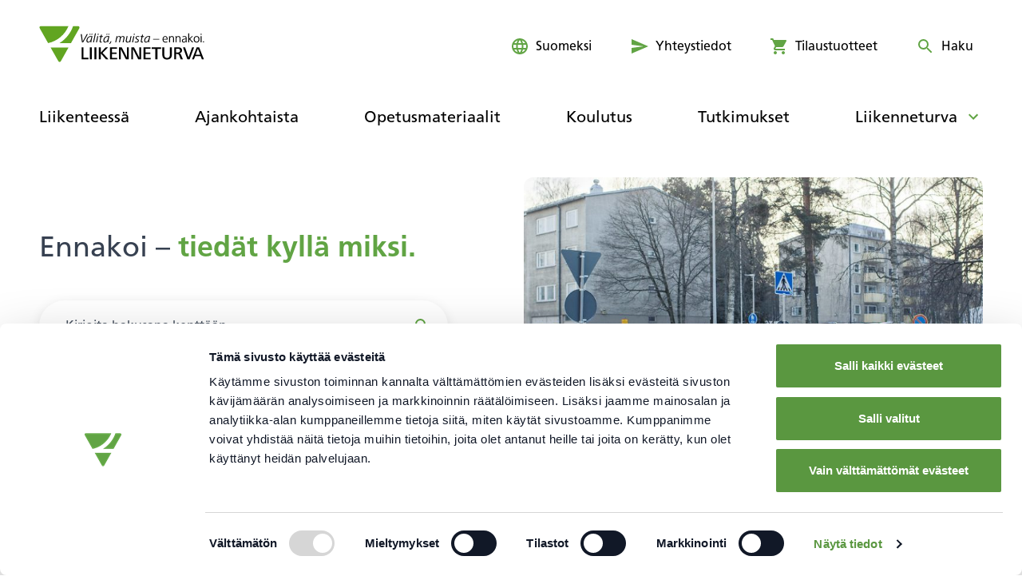

--- FILE ---
content_type: text/html; charset=UTF-8
request_url: https://www.liikenneturva.fi/
body_size: 27529
content:
<!doctype html><html lang="fi"> <head> <meta charset="UTF-8"> <meta name="viewport" content="width=device-width, initial-scale=1, shrink-to-fit=no"> <link rel="apple-touch-icon" sizes="180x180" href="/apple-touch-icon.png"> <link rel="icon" type="image/png" sizes="32x32" href="/favicon-32x32.png"> <link rel="icon" type="image/png" sizes="16x16" href="/favicon-16x16.png"> <link rel="manifest" href="/site.webmanifest"> <link rel="mask-icon" href="/safari-pinned-tab.svg" color="#61a444"> <meta name="msapplication-TileColor" content="#ffffff"> <meta name="theme-color" content="#ffffff"> <meta name="csrf-token" content=""> <meta name="rest-url" content="https://www.liikenneturva.fi/wp-json/"> <meta name="rest-lang" content="fi"> <meta name="rest-locale" content="fi"> <link rel="preload" as="font" href="https://www.liikenneturva.fi/wp-content/themes/liikenneturva/public/fonts/FrutigerLTProRoman/font.woff2?id=d890f38ff7f3bfcc480066c21d398a43" type="font/woff2" crossorigin> <link rel="preload" as="font" href="https://www.liikenneturva.fi/wp-content/themes/liikenneturva/public/fonts/FrutigerLTProBold/font.woff2?id=f5c73f4949ad35293a3f2a6b288fbf5c" type="font/woff2" crossorigin> <link rel="preload" as="font" href="https://www.liikenneturva.fi/wp-content/themes/liikenneturva/public/fonts/FrutigerLTProItalic/font.woff2?id=c0ef789b224423808a5d8f3444eed67c" type="font/woff2" crossorigin> <link rel="stylesheet" href="https://www.liikenneturva.fi/wp-content/themes/liikenneturva/public/styles/fonts.css?id=eb0ec7cac7ed704abf01e74d2134dedc" media="print" onload="this.media='all'"> <meta name='robots' content='index, follow, max-image-preview:large, max-snippet:-1, max-video-preview:-1' /><style>img:is([sizes="auto" i],[sizes^="auto," i]){contain-intrinsic-size:3000px 1500px}</style><link rel="alternate" href="https://www.liikenneturva.fi/" hreflang="fi" /><link rel="alternate" href="https://www.liikenneturva.fi/sv/" hreflang="sv" /><link rel="alternate" href="https://www.liikenneturva.fi/en/" hreflang="en" /><!-- Google Tag Manager for WordPress by gtm4wp.com --><script data-cfasync="false" data-pagespeed-no-defer>
var gtm4wp_datalayer_name = "dataLayer";
var dataLayer = dataLayer || [];
</script><!-- End Google Tag Manager for WordPress by gtm4wp.com --><!-- This site is optimized with the Yoast SEO Premium plugin v26.7 (Yoast SEO v26.8) - https://yoast.com/product/yoast-seo-premium-wordpress/ --><title>Etusivu - Liikenne yhdessä turvalliseksi - Liikenneturva</title><meta name="description" content="Tänään liikenteessä tehdään miljoonia päätöksiä turvallisen liikkumisen puolesta. Liikenteen turvallisuus syntyy yhdessä." /><link rel="canonical" href="https://www.liikenneturva.fi/" /><meta property="og:locale" content="fi_FI" /><meta property="og:locale:alternate" content="sv_SE" /><meta property="og:locale:alternate" content="en_GB" /><meta property="og:type" content="website" /><meta property="og:title" content="Liikenneturva - liikenne yhdessä turvalliseksi" /><meta property="og:description" content="Tänään liikenteessä tehdään miljoonia päätöksiä turvallisen liikkumisen puolesta. Liikenteen turvallisuus syntyy yhdessä." /><meta property="og:url" content="https://www.liikenneturva.fi/" /><meta property="og:site_name" content="Liikenneturva" /><meta property="article:modified_time" content="2025-11-19T08:17:56+00:00" /><meta property="og:image" content="https://www.liikenneturva.fi/wp-content/uploads/2021/09/50726178761_04dd4cb3f6_k1.jpg" /><meta property="og:image:width" content="2048" /><meta property="og:image:height" content="1365" /><meta property="og:image:type" content="image/jpeg" /><meta name="twitter:card" content="summary_large_image" /><meta name="twitter:title" content="Liikenneturva - liikenne yhdessä turvalliseksi" /><meta name="twitter:description" content="Tänään liikenteessä tehdään miljoonia päätöksiä turvallisen liikkumisen puolesta. Liikenteen turvallisuus syntyy yhdessä." /><meta name="twitter:image" content="https://www.liikenneturva.fi/wp-content/uploads/2021/09/tienkayttajat-1.jpg" /><script type="application/ld+json" class="yoast-schema-graph">{"@context":"https://schema.org","@graph":[{"@type":"WebPage","@id":"https://www.liikenneturva.fi/","url":"https://www.liikenneturva.fi/","name":"Etusivu - Liikenne yhdessä turvalliseksi - Liikenneturva","isPartOf":{"@id":"https://www.liikenneturva.fi/#website"},"primaryImageOfPage":{"@id":"https://www.liikenneturva.fi/#primaryimage"},"image":{"@id":"https://www.liikenneturva.fi/#primaryimage"},"thumbnailUrl":"https://www.liikenneturva.fi/wp-content/uploads/2021/08/ihmisia_liikenteessa_2.jpg","datePublished":"2021-03-25T10:51:24+00:00","dateModified":"2025-11-19T08:17:56+00:00","description":"Tänään liikenteessä tehdään miljoonia päätöksiä turvallisen liikkumisen puolesta. Liikenteen turvallisuus syntyy yhdessä.","breadcrumb":{"@id":"https://www.liikenneturva.fi/#breadcrumb"},"inLanguage":"fi","potentialAction":[{"@type":"ReadAction","target":["https://www.liikenneturva.fi/"]}]},{"@type":"ImageObject","inLanguage":"fi","@id":"https://www.liikenneturva.fi/#primaryimage","url":"https://www.liikenneturva.fi/wp-content/uploads/2021/08/ihmisia_liikenteessa_2.jpg","contentUrl":"https://www.liikenneturva.fi/wp-content/uploads/2021/08/ihmisia_liikenteessa_2.jpg","width":799,"height":533,"caption":"On tärkeää, että liikenneturvallisuusstrategian turvallisuustoimet mitoitetaan heikoimman ja suojaamattomimpien liikkujien kuten iäkkäiden ja lasten mukaisesti."},{"@type":"BreadcrumbList","@id":"https://www.liikenneturva.fi/#breadcrumb","itemListElement":[{"@type":"ListItem","position":1,"name":"Etusivu"}]},{"@type":"WebSite","@id":"https://www.liikenneturva.fi/#website","url":"https://www.liikenneturva.fi/","name":"Liikenneturva","description":"","potentialAction":[{"@type":"SearchAction","target":{"@type":"EntryPoint","urlTemplate":"https://www.liikenneturva.fi/?s={search_term_string}"},"query-input":{"@type":"PropertyValueSpecification","valueRequired":true,"valueName":"search_term_string"}}],"inLanguage":"fi"}]}</script><!-- / Yoast SEO Premium plugin. --><link rel='dns-prefetch' href='//www.liikenneturva.fi' /><script>
window._wpemojiSettings = {"baseUrl":"https:\/\/s.w.org\/images\/core\/emoji\/16.0.1\/72x72\/","ext":".png","svgUrl":"https:\/\/s.w.org\/images\/core\/emoji\/16.0.1\/svg\/","svgExt":".svg","source":{"concatemoji":"https:\/\/www.liikenneturva.fi\/wp-includes\/js\/wp-emoji-release.min.js?ver=6.8.3"}};
/*! This file is auto-generated */!function(s,n){var o,i,e;function c(e){try{var t={supportTests:e,timestamp:(new Date).valueOf()};sessionStorage.setItem(o,JSON.stringify(t))}catch(e){}}function p(e,t,n){e.clearRect(0,0,e.canvas.width,e.canvas.height),e.fillText(t,0,0);var t=new Uint32Array(e.getImageData(0,0,e.canvas.width,e.canvas.height).data),a=(e.clearRect(0,0,e.canvas.width,e.canvas.height),e.fillText(n,0,0),new Uint32Array(e.getImageData(0,0,e.canvas.width,e.canvas.height).data));return t.every(function(e,t){return e===a[t]})}function u(e,t){e.clearRect(0,0,e.canvas.width,e.canvas.height),e.fillText(t,0,0);for(var n=e.getImageData(16,16,1,1),a=0;a<n.data.length;a++)if(0!==n.data[a])return!1;return!0}function f(e,t,n,a){switch(t){case"flag":return n(e,"\ud83c\udff3\ufe0f\u200d\u26a7\ufe0f","\ud83c\udff3\ufe0f\u200b\u26a7\ufe0f")?!1:!n(e,"\ud83c\udde8\ud83c\uddf6","\ud83c\udde8\u200b\ud83c\uddf6")&&!n(e,"\ud83c\udff4\udb40\udc67\udb40\udc62\udb40\udc65\udb40\udc6e\udb40\udc67\udb40\udc7f","\ud83c\udff4\u200b\udb40\udc67\u200b\udb40\udc62\u200b\udb40\udc65\u200b\udb40\udc6e\u200b\udb40\udc67\u200b\udb40\udc7f");case"emoji":return!a(e,"\ud83e\udedf")}return!1}function g(e,t,n,a){var r="undefined"!=typeof WorkerGlobalScope&&self instanceof WorkerGlobalScope?new OffscreenCanvas(300,150):s.createElement("canvas"),o=r.getContext("2d",{willReadFrequently:!0}),i=(o.textBaseline="top",o.font="600 32px Arial",{});return e.forEach(function(e){i[e]=t(o,e,n,a)}),i}function t(e){var t=s.createElement("script");t.src=e,t.defer=!0,s.head.appendChild(t)}"undefined"!=typeof Promise&&(o="wpEmojiSettingsSupports",i=["flag","emoji"],n.supports={everything:!0,everythingExceptFlag:!0},e=new Promise(function(e){s.addEventListener("DOMContentLoaded",e,{once:!0})}),new Promise(function(t){var n=function(){try{var e=JSON.parse(sessionStorage.getItem(o));if("object"==typeof e&&"number"==typeof e.timestamp&&(new Date).valueOf()<e.timestamp+604800&&"object"==typeof e.supportTests)return e.supportTests}catch(e){}return null}();if(!n){if("undefined"!=typeof Worker&&"undefined"!=typeof OffscreenCanvas&&"undefined"!=typeof URL&&URL.createObjectURL&&"undefined"!=typeof Blob)try{var e="postMessage("+g.toString()+"("+[JSON.stringify(i),f.toString(),p.toString(),u.toString()].join(",")+"));",a=new Blob([e],{type:"text/javascript"}),r=new Worker(URL.createObjectURL(a),{name:"wpTestEmojiSupports"});return void(r.onmessage=function(e){c(n=e.data),r.terminate(),t(n)})}catch(e){}c(n=g(i,f,p,u))}t(n)}).then(function(e){for(var t in e)n.supports[t]=e[t],n.supports.everything=n.supports.everything&&n.supports[t],"flag"!==t&&(n.supports.everythingExceptFlag=n.supports.everythingExceptFlag&&n.supports[t]);n.supports.everythingExceptFlag=n.supports.everythingExceptFlag&&!n.supports.flag,n.DOMReady=!1,n.readyCallback=function(){n.DOMReady=!0}}).then(function(){return e}).then(function(){var e;n.supports.everything||(n.readyCallback(),(e=n.source||{}).concatemoji?t(e.concatemoji):e.wpemoji&&e.twemoji&&(t(e.twemoji),t(e.wpemoji)))}))}((window,document),window._wpemojiSettings);
</script><link rel='stylesheet' id='modal_survey_style-css' href='https://www.liikenneturva.fi/wp-content/plugins/modal_survey/templates/assets/css/modal_survey.css?ver=2.0.1.9.9' media='all' /><link rel='stylesheet' id='circliful-css' href='https://www.liikenneturva.fi/wp-content/plugins/modal_survey/templates/assets/css/jquery.circliful.css?ver=2.0.1.9.9' media='all' /><link rel='stylesheet' id='ms-jquery-ui-css' href='https://www.liikenneturva.fi/wp-content/plugins/modal_survey/templates/assets/css/ms-jquery-ui.css?ver=2.0.1.9.9' media='all' /><link rel='stylesheet' id='modal_survey_themes-css' href='https://www.liikenneturva.fi/wp-content/plugins/modal_survey/templates/assets/css/themes.css?ver=2.0.1.9.9' media='all' /><link rel='stylesheet' id='modal-survey-custom-style-css' href='https://www.liikenneturva.fi/wp-content/plugins/modal_survey/templates/assets/css/custom_ms.css?ver=6.8.3' media='all' /><style id='modal-survey-custom-style-inline-css'>.modal-survey-container .section_content{border:0px !important;padding:10px;font-size:18px;border-radius:5px;box-shadow:none !important;text-align:left !important;justify-content:left !important}.modal-survey-container .survey_question{border:0px !important;box-shadow:none !important;text-align:left !important;justify-content:left !important;margin-top:0px !important;margin-left:0px !important;padding-left:0px !important;padding-top:0px !important}.modal-survey-container .survey_question span,.section_content span{width:100%;font-size:28px}.modal-survey-container .survey-progress-bar{margin-top:20px;margin-bottom:20px}.modal-survey-container .survey_answers{background:#f4f4f4 !important;color:rgb(0,0,0);border:0px !important;padding:10px;font-size:20px !important;border-radius:0px !important;box-shadow:none !important;text-align:left}.modal-survey-container .survey-progress-bar .survey-progress-ln{background:#e8e8e8}.modal-survey-container .ahoverstyle9selected{background:#61a521 !important}.modal-survey-container .ahoverstyle9selected span{color:#fff}.modal-survey-container .button,.modal-survey-container .nextstyle1.survey_answer_choice{background:#61a521 !important;color:#fff;font-size:20px;font-weight:700;line-height:45px;height:20px !important;text-align:center !important;padding-bottom:45px !important;margin-top:20px}.modal-survey-container .button:hover{color:#fff;text-decoration:none}.modal-survey-container .nextstyle1.survey_answer_choice::before{content:'Seuraava';color:#fff;font-size:18px;font-weight:700}.modal-survey-container .nextstyle1 img{display:none}.modal-survey-container .q_teksti{font-size:24px !important;margin-left:0px !important;padding-left:0px !important;font-weight:500 !important;line-height:1.5em}.modal-survey-container .each-question{border-bottom:5px solid #eee;padding-bottom:50px}.modal-survey-container .survey_endcontent{box-shadow:none !important;padding-left:0px !important;margin-left:0px !important;border:0px !important;padding-left:40px !important;padding-right:40px !important;font-size:20px;font-weight:normal}.modal-survey-container .survey_endcontent ul,.modal-survey-container .survey_endcontent span{font-size:20px}.modal-survey-container .survey_endcontent p{font-weight:normal !important;font-size:20px;line-height:1.7em}.modal-survey-container .survey_endcontent .tulos_otsikko{font-weight:700 !important;font-size:28px !important;padding-left:0px !important}.modal-survey-container .alaotsikko_palaute{font-weight:700;font-size:24px !important;line-height:1.4em !important;width:100%;margin-top:40px}.modal-survey-container .otsikko_palaute{font-weight:700;font-size:28px !important;display:block !important;width:100%;line-height:1.4em;margin-top:40px}.modal-survey-container .q14_palaute{display:none}.modal-survey-container .loppu_toiminot{margin-top:50px;padding-top:50px;padding-bottom:50px}.modal-survey-container .loppupalaute_lisahommat{border-top:5px solid #eee;border-bottom:5px solid #eee;padding-top:50px;padding-bottom:50px}.modal-survey-container .btn_tulosta{background:#61a521 !important;display:block;width:250px;color:#fff;font-size:20px;font-weight:700;line-height:45px;height:20px !important;text-align:center !important;padding-bottom:45px !important;margin-top:20px}.modal-survey-container .btn_tulosta:hover{background-color:#437415 !important;color:#fff;text-decoration:none}.modal-survey-container .survey_endcontent span{position:relative !important;display:inline-block !important;line-height:1.5 !important;padding:3px 0px !important}</style><link rel='stylesheet' id='wc-pakettikauppa-pickup-point-selection-front-checkout-css' href='https://www.liikenneturva.fi/wp-content/plugins/posti-shipping/assets/blocks/pickup-point-selection/checkout/front.css?ver=0.0.1' media='all' /><link rel='stylesheet' id='woo-carrier-agents-blocks-style-css' href='https://www.liikenneturva.fi/wp-content/plugins/woo-carrier-agents/assets/css/woo-carrier-agents.css?ver=1.12.2' media='all' /><style id='wp-emoji-styles-inline-css'>img.wp-smiley,img.emoji{display:inline !important;border:none !important;box-shadow:none !important;height:1em !important;width:1em !important;margin:0 0.07em !important;vertical-align:-0.1em !important;background:none !important;padding:0 !important}</style><link rel='stylesheet' id='wp-block-library-css' href='https://www.liikenneturva.fi/wp-includes/css/dist/block-library/style.min.css?ver=6.8.3' media='all' /><style id='classic-theme-styles-inline-css'>/*! This file is auto-generated */.wp-block-button__link{color:#fff;background-color:#32373c;border-radius:9999px;box-shadow:none;text-decoration:none;padding:calc(.667em + 2px) calc(1.333em + 2px);font-size:1.125em}.wp-block-file__button{background:#32373c;color:#fff;text-decoration:none}</style><style id='safe-svg-svg-icon-style-inline-css'>.safe-svg-cover{text-align:center}.safe-svg-cover .safe-svg-inside{display:inline-block;max-width:100%}.safe-svg-cover svg{fill:currentColor;height:100%;max-height:100%;max-width:100%;width:100%}</style><style id='global-styles-inline-css'>:root{--wp--preset--aspect-ratio--square:1;--wp--preset--aspect-ratio--4-3:4/3;--wp--preset--aspect-ratio--3-4:3/4;--wp--preset--aspect-ratio--3-2:3/2;--wp--preset--aspect-ratio--2-3:2/3;--wp--preset--aspect-ratio--16-9:16/9;--wp--preset--aspect-ratio--9-16:9/16;--wp--preset--color--black:#000000;--wp--preset--color--cyan-bluish-gray:#abb8c3;--wp--preset--color--white:#ffffff;--wp--preset--color--pale-pink:#f78da7;--wp--preset--color--vivid-red:#cf2e2e;--wp--preset--color--luminous-vivid-orange:#ff6900;--wp--preset--color--luminous-vivid-amber:#fcb900;--wp--preset--color--light-green-cyan:#7bdcb5;--wp--preset--color--vivid-green-cyan:#00d084;--wp--preset--color--pale-cyan-blue:#8ed1fc;--wp--preset--color--vivid-cyan-blue:#0693e3;--wp--preset--color--vivid-purple:#9b51e0;--wp--preset--color--green-25:#D7E8D0;--wp--preset--color--grey-light:#f5f5f5;--wp--preset--gradient--vivid-cyan-blue-to-vivid-purple:linear-gradient(135deg,rgba(6,147,227,1) 0%,rgb(155,81,224) 100%);--wp--preset--gradient--light-green-cyan-to-vivid-green-cyan:linear-gradient(135deg,rgb(122,220,180) 0%,rgb(0,208,130) 100%);--wp--preset--gradient--luminous-vivid-amber-to-luminous-vivid-orange:linear-gradient(135deg,rgba(252,185,0,1) 0%,rgba(255,105,0,1) 100%);--wp--preset--gradient--luminous-vivid-orange-to-vivid-red:linear-gradient(135deg,rgba(255,105,0,1) 0%,rgb(207,46,46) 100%);--wp--preset--gradient--very-light-gray-to-cyan-bluish-gray:linear-gradient(135deg,rgb(238,238,238) 0%,rgb(169,184,195) 100%);--wp--preset--gradient--cool-to-warm-spectrum:linear-gradient(135deg,rgb(74,234,220) 0%,rgb(151,120,209) 20%,rgb(207,42,186) 40%,rgb(238,44,130) 60%,rgb(251,105,98) 80%,rgb(254,248,76) 100%);--wp--preset--gradient--blush-light-purple:linear-gradient(135deg,rgb(255,206,236) 0%,rgb(152,150,240) 100%);--wp--preset--gradient--blush-bordeaux:linear-gradient(135deg,rgb(254,205,165) 0%,rgb(254,45,45) 50%,rgb(107,0,62) 100%);--wp--preset--gradient--luminous-dusk:linear-gradient(135deg,rgb(255,203,112) 0%,rgb(199,81,192) 50%,rgb(65,88,208) 100%);--wp--preset--gradient--pale-ocean:linear-gradient(135deg,rgb(255,245,203) 0%,rgb(182,227,212) 50%,rgb(51,167,181) 100%);--wp--preset--gradient--electric-grass:linear-gradient(135deg,rgb(202,248,128) 0%,rgb(113,206,126) 100%);--wp--preset--gradient--midnight:linear-gradient(135deg,rgb(2,3,129) 0%,rgb(40,116,252) 100%);--wp--preset--font-size--small:13px;--wp--preset--font-size--medium:20px;--wp--preset--font-size--large:36px;--wp--preset--font-size--x-large:42px;--wp--preset--font-size--3-xl:26px;--wp--preset--font-size--2-xl:22px;--wp--preset--spacing--20:0.44rem;--wp--preset--spacing--30:0.67rem;--wp--preset--spacing--40:1rem;--wp--preset--spacing--50:1.5rem;--wp--preset--spacing--60:2.25rem;--wp--preset--spacing--70:3.38rem;--wp--preset--spacing--80:5.06rem;--wp--preset--shadow--natural:6px 6px 9px rgba(0,0,0,0.2);--wp--preset--shadow--deep:12px 12px 50px rgba(0,0,0,0.4);--wp--preset--shadow--sharp:6px 6px 0px rgba(0,0,0,0.2);--wp--preset--shadow--outlined:6px 6px 0px -3px rgba(255,255,255,1),6px 6px rgba(0,0,0,1);--wp--preset--shadow--crisp:6px 6px 0px rgba(0,0,0,1)}:where(.is-layout-flex){gap:0.5em}:where(.is-layout-grid){gap:0.5em}body .is-layout-flex{display:flex}.is-layout-flex{flex-wrap:wrap;align-items:center}.is-layout-flex >:is(*,div){margin:0}body .is-layout-grid{display:grid}.is-layout-grid >:is(*,div){margin:0}:where(.wp-block-columns.is-layout-flex){gap:2em}:where(.wp-block-columns.is-layout-grid){gap:2em}:where(.wp-block-post-template.is-layout-flex){gap:1.25em}:where(.wp-block-post-template.is-layout-grid){gap:1.25em}.has-black-color{color:var(--wp--preset--color--black) !important}.has-cyan-bluish-gray-color{color:var(--wp--preset--color--cyan-bluish-gray) !important}.has-white-color{color:var(--wp--preset--color--white) !important}.has-pale-pink-color{color:var(--wp--preset--color--pale-pink) !important}.has-vivid-red-color{color:var(--wp--preset--color--vivid-red) !important}.has-luminous-vivid-orange-color{color:var(--wp--preset--color--luminous-vivid-orange) !important}.has-luminous-vivid-amber-color{color:var(--wp--preset--color--luminous-vivid-amber) !important}.has-light-green-cyan-color{color:var(--wp--preset--color--light-green-cyan) !important}.has-vivid-green-cyan-color{color:var(--wp--preset--color--vivid-green-cyan) !important}.has-pale-cyan-blue-color{color:var(--wp--preset--color--pale-cyan-blue) !important}.has-vivid-cyan-blue-color{color:var(--wp--preset--color--vivid-cyan-blue) !important}.has-vivid-purple-color{color:var(--wp--preset--color--vivid-purple) !important}.has-black-background-color{background-color:var(--wp--preset--color--black) !important}.has-cyan-bluish-gray-background-color{background-color:var(--wp--preset--color--cyan-bluish-gray) !important}.has-white-background-color{background-color:var(--wp--preset--color--white) !important}.has-pale-pink-background-color{background-color:var(--wp--preset--color--pale-pink) !important}.has-vivid-red-background-color{background-color:var(--wp--preset--color--vivid-red) !important}.has-luminous-vivid-orange-background-color{background-color:var(--wp--preset--color--luminous-vivid-orange) !important}.has-luminous-vivid-amber-background-color{background-color:var(--wp--preset--color--luminous-vivid-amber) !important}.has-light-green-cyan-background-color{background-color:var(--wp--preset--color--light-green-cyan) !important}.has-vivid-green-cyan-background-color{background-color:var(--wp--preset--color--vivid-green-cyan) !important}.has-pale-cyan-blue-background-color{background-color:var(--wp--preset--color--pale-cyan-blue) !important}.has-vivid-cyan-blue-background-color{background-color:var(--wp--preset--color--vivid-cyan-blue) !important}.has-vivid-purple-background-color{background-color:var(--wp--preset--color--vivid-purple) !important}.has-black-border-color{border-color:var(--wp--preset--color--black) !important}.has-cyan-bluish-gray-border-color{border-color:var(--wp--preset--color--cyan-bluish-gray) !important}.has-white-border-color{border-color:var(--wp--preset--color--white) !important}.has-pale-pink-border-color{border-color:var(--wp--preset--color--pale-pink) !important}.has-vivid-red-border-color{border-color:var(--wp--preset--color--vivid-red) !important}.has-luminous-vivid-orange-border-color{border-color:var(--wp--preset--color--luminous-vivid-orange) !important}.has-luminous-vivid-amber-border-color{border-color:var(--wp--preset--color--luminous-vivid-amber) !important}.has-light-green-cyan-border-color{border-color:var(--wp--preset--color--light-green-cyan) !important}.has-vivid-green-cyan-border-color{border-color:var(--wp--preset--color--vivid-green-cyan) !important}.has-pale-cyan-blue-border-color{border-color:var(--wp--preset--color--pale-cyan-blue) !important}.has-vivid-cyan-blue-border-color{border-color:var(--wp--preset--color--vivid-cyan-blue) !important}.has-vivid-purple-border-color{border-color:var(--wp--preset--color--vivid-purple) !important}.has-vivid-cyan-blue-to-vivid-purple-gradient-background{background:var(--wp--preset--gradient--vivid-cyan-blue-to-vivid-purple) !important}.has-light-green-cyan-to-vivid-green-cyan-gradient-background{background:var(--wp--preset--gradient--light-green-cyan-to-vivid-green-cyan) !important}.has-luminous-vivid-amber-to-luminous-vivid-orange-gradient-background{background:var(--wp--preset--gradient--luminous-vivid-amber-to-luminous-vivid-orange) !important}.has-luminous-vivid-orange-to-vivid-red-gradient-background{background:var(--wp--preset--gradient--luminous-vivid-orange-to-vivid-red) !important}.has-very-light-gray-to-cyan-bluish-gray-gradient-background{background:var(--wp--preset--gradient--very-light-gray-to-cyan-bluish-gray) !important}.has-cool-to-warm-spectrum-gradient-background{background:var(--wp--preset--gradient--cool-to-warm-spectrum) !important}.has-blush-light-purple-gradient-background{background:var(--wp--preset--gradient--blush-light-purple) !important}.has-blush-bordeaux-gradient-background{background:var(--wp--preset--gradient--blush-bordeaux) !important}.has-luminous-dusk-gradient-background{background:var(--wp--preset--gradient--luminous-dusk) !important}.has-pale-ocean-gradient-background{background:var(--wp--preset--gradient--pale-ocean) !important}.has-electric-grass-gradient-background{background:var(--wp--preset--gradient--electric-grass) !important}.has-midnight-gradient-background{background:var(--wp--preset--gradient--midnight) !important}.has-small-font-size{font-size:var(--wp--preset--font-size--small) !important}.has-medium-font-size{font-size:var(--wp--preset--font-size--medium) !important}.has-large-font-size{font-size:var(--wp--preset--font-size--large) !important}.has-x-large-font-size{font-size:var(--wp--preset--font-size--x-large) !important}:where(.wp-block-post-template.is-layout-flex){gap:1.25em}:where(.wp-block-post-template.is-layout-grid){gap:1.25em}:where(.wp-block-columns.is-layout-flex){gap:2em}:where(.wp-block-columns.is-layout-grid){gap:2em}:root:where(.wp-block-pullquote){font-size:1.5em;line-height:1.6}</style><link rel='stylesheet' id='auth0-widget-css' href='https://www.liikenneturva.fi/wp-content/plugins/auth0/assets/css/main.css?ver=4.6.2' media='all' /><link rel='stylesheet' id='theme/app.css-css' href='https://www.liikenneturva.fi/wp-content/themes/liikenneturva/public/styles/main.css?id=8391db12317c97175a2ec2fe8e5c0905' media='all' /><link rel='stylesheet' id='theme/print.css-css' href='https://www.liikenneturva.fi/wp-content/themes/liikenneturva/public/styles/print.css?id=c060191132372214d8104c924a964b5e' media='all' /><script src="https://www.liikenneturva.fi/wp-includes/js/jquery/jquery.min.js?ver=3.7.1" id="jquery-core-js"></script><script src="https://www.liikenneturva.fi/wp-includes/js/jquery/jquery-migrate.min.js?ver=3.4.1" id="jquery-migrate-js"></script><script src="https://www.liikenneturva.fi/wp-includes/js/jquery/ui/core.min.js?ver=1.13.3" id="jquery-ui-core-js"></script><script src="https://www.liikenneturva.fi/wp-includes/js/jquery/ui/mouse.min.js?ver=1.13.3" id="jquery-ui-mouse-js"></script><script src="https://www.liikenneturva.fi/wp-includes/js/jquery/ui/slider.min.js?ver=1.13.3" id="jquery-ui-slider-js"></script><script src="https://www.liikenneturva.fi/wp-content/plugins/modal_survey/templates/assets/js/jquery.visible.min.js?ver=1.10.2" id="jquery-visible-js"></script><script src="https://www.liikenneturva.fi/wp-content/plugins/modal_survey/templates/assets/js/msChart.min.js?ver=1.10.3" id="mschartjs-js"></script><script src="https://www.liikenneturva.fi/wp-content/plugins/modal_survey/templates/assets/js/printthis.js?ver=1.0.0" id="printthis-js"></script><script src="https://www.liikenneturva.fi/wp-content/plugins/modal_survey/templates/assets/js/modal_survey_answer.min.js?ver=2.0.1.9.9" id="modal_survey_answer_script-js"></script><script src="https://www.liikenneturva.fi/wp-content/plugins/modal_survey/templates/assets/js/modal_survey.min.js?ver=2.0.1.9.9" id="modal_survey_script-js"></script><script src="https://www.liikenneturva.fi/wp-content/plugins/modal_survey/templates/assets/js/jquery.circliful.min.js?ver=1.0.2" id="circliful-js"></script><script src="https://www.liikenneturva.fi/wp-content/plugins/modal_survey/templates/assets/js/touch.punch.js?ver=1.0.2" id="touchpunch-js"></script><script src="https://www.liikenneturva.fi/wp-content/plugins/planet-charts/assets/js/lib/Chart.min.js?ver=1769171165" id="chart-js-js"></script><script src="https://www.liikenneturva.fi/wp-content/plugins/planet-charts/assets/js/lib/chartjs-plugin-datalabels.min.js?ver=1769171165" id="chartjs-plugin-datalabels-js"></script><script src="https://www.liikenneturva.fi/wp-content/plugins/planet-charts/assets/js/main.min.js?ver=1769171165" id="planet-charts-js"></script><link rel="https://api.w.org/" href="https://www.liikenneturva.fi/wp-json/" /><link rel="alternate" title="JSON" type="application/json" href="https://www.liikenneturva.fi/wp-json/wp/v2/pages/20" /><link rel="EditURI" type="application/rsd+xml" title="RSD" href="https://www.liikenneturva.fi/xmlrpc.php?rsd" /><meta name="generator" content="WordPress 6.8.3" /><meta name="generator" content="WooCommerce 10.4.3" /><link rel='shortlink' href='https://www.liikenneturva.fi/' /><link rel="alternate" title="oEmbed (JSON)" type="application/json+oembed" href="https://www.liikenneturva.fi/wp-json/oembed/1.0/embed?url=https%3A%2F%2Fwww.liikenneturva.fi%2F&#038;lang=fi" /><link rel="alternate" title="oEmbed (XML)" type="text/xml+oembed" href="https://www.liikenneturva.fi/wp-json/oembed/1.0/embed?url=https%3A%2F%2Fwww.liikenneturva.fi%2F&#038;format=xml&#038;lang=fi" /><meta name="generator" content="Powered by Modal Survey 2.0.1.9.9 - Survey, Poll and Quiz builder plugin for WordPress with interactive charts and detailed results." /><script type='application/json' id='findkit'>{"showInSearch":true,"title":"Etusivu","created":"2021-03-25T12:51:24+02:00","modified":"2025-11-19T10:17:56+02:00","tags":["wordpress","domain\/www.liikenneturva.fi\/wordpress","wp_post_type\/page","domain\/www.liikenneturva.fi\/wp_post_type\/page","wp_blog_name\/liikenneturva","domain\/www.liikenneturva.fi\/wp_blog_name\/liikenneturva","public"],"language":"fi"}</script><!-- Google Tag Manager for WordPress by gtm4wp.com --><!-- GTM Container placement set to manual --><script data-cfasync="false" data-pagespeed-no-defer>
var dataLayer_content = [];
dataLayer.push( dataLayer_content );
</script><script data-cfasync="false" data-pagespeed-no-defer>
(function(w,d,s,l,i){w[l]=w[l]||[];w[l].push({'gtm.start':
new Date().getTime(),event:'gtm.js'});var f=d.getElementsByTagName(s)[0],
j=d.createElement(s),dl=l!='dataLayer'?'&l='+l:'';j.async=true;j.src=
'//www.googletagmanager.com/gtm.js?id='+i+dl;f.parentNode.insertBefore(j,f);
})(window,document,'script','dataLayer','GTM-TLZRCM3');
</script><!-- End Google Tag Manager for WordPress by gtm4wp.com --><noscript><style>.woocommerce-product-gallery{opacity:1 !important}</style></noscript><link rel="icon" href="https://www.liikenneturva.fi/wp-content/uploads/2023/09/cropped-android-chrome-512x512-2-32x32.png" sizes="32x32" /><link rel="icon" href="https://www.liikenneturva.fi/wp-content/uploads/2023/09/cropped-android-chrome-512x512-2-192x192.png" sizes="192x192" /><link rel="apple-touch-icon" href="https://www.liikenneturva.fi/wp-content/uploads/2023/09/cropped-android-chrome-512x512-2-180x180.png" /><meta name="msapplication-TileImage" content="https://www.liikenneturva.fi/wp-content/uploads/2023/09/cropped-android-chrome-512x512-2-270x270.png" /><style id="wp-custom-css">a#CybotCookiebotDialogPoweredbyCybot,div#CybotCookiebotDialogPoweredByText{display:none !important}#CookiebotWidget .CookiebotWidget-body .CookiebotWidget-main-logo{display:none !important}</style> </head> <body class="home wp-singular page-template-default page page-id-20 wp-embed-responsive wp-theme-liikenneturva overflow-x-hidden theme-liikenneturva woocommerce-no-js"> <!-- GTM Container placement set to manual --><!-- Google Tag Manager (noscript) --><noscript><iframe src="https://www.googletagmanager.com/ns.html?id=GTM-TLZRCM3" height="0" width="0" style="display:none;visibility:hidden" aria-hidden="true"></iframe></noscript><!-- End Google Tag Manager (noscript) --> <div id="app"> <div class="absolute z-50 p-4"> <a href="#main" class="sr-only focus:not-sr-only block focus:outline-none focus:ring
" > <span class="block p-4 bg-white"> Siirry sisältöön </span> </a></div><div class="hidden print:block"> <div class="p-4 mb-4"> <svg viewBox="0 0 207 46" data-view="components/svg" aria-hidden="true" width="207" height="46" fill="none" xmlns="http://www.w3.org/2000/svg"><path d="M201.743 36.498h-5.753l2.887-7.556 2.866 7.556zm4.623 5.751l-5.909-15.044h-3.091l-5.864 15.044h2.39l1.489-3.947h6.97l1.443 3.947h2.572zm-12.247-15.044h-2.478l-4.467 12.675-4.42-12.675h-2.617l5.572 15.044h2.774l5.636-15.044zm-17.568 4.128c0 1.916-1.782 2.48-3.429 2.48h-1.534v-4.826h1.623c1.806 0 3.34.406 3.34 2.346zm3.496 10.916l-2.233-5.482c-.451-1.104-.992-1.827-2.209-2.053 1.871-.294 3.45-1.58 3.45-3.563 0-2.886-2.345-3.948-4.872-3.948h-5.006v15.044h2.413v-6.632h1.217c1.717 0 2.099.452 2.707 1.962l1.849 4.669h2.684v.003zm-13.826-5.48v-9.564h-2.459v9.586c0 2.211-1.172 3.79-3.496 3.79-2.346 0-3.474-1.602-3.474-3.79v-9.586h-2.459v9.632c0 3.654 2.368 5.662 5.909 5.662 3.52-.002 5.979-2.1 5.979-5.73zm-13.544-7.534v-2.03h-11.639v2.03h4.579v13.014h2.519V29.235h4.541zm-13.026 13.014v-1.827h-6.452v-4.961h5.933v-1.804h-5.933v-4.624h6.226v-1.828h-8.639V42.25h8.865zm-12.001 0V27.205h-2.233v12.811l-6.519-12.81h-3.518v15.043h2.211V29.437l6.519 12.812h3.54zm-15.404 0V27.205h-2.233v12.811l-6.519-12.81h-3.518v15.043h2.211V29.437l6.519 12.812h3.54zm-14.616 0v-1.827h-6.452v-4.961h5.931v-1.804h-5.931v-4.624h6.226v-1.828h-8.64V42.25h8.866zm-10.736 0l-7.377-8.008 6.789-7.038h-2.978l-6.067 6.654v-6.654H74.8v15.044h2.46v-7.354l6.473 7.354h3.16v.002zM71.668 27.205h-2.459V42.25h2.459V27.205zm-5.593 0h-2.459V42.25h2.46V27.205zM61.858 42.25v-2.03h-6.25V27.202H53.15v15.044h8.708v.002zm-6.761-21.138h-1.414l-1.57-10.483H53.4l1.225 9.273 5.123-9.273h1.305l-5.957 10.483zm10.765-3.458c-.33 1.462-.471 2.703-.455 3.458h-1.132c.016-.408.111-1.194.268-2.075-.455.928-1.445 2.248-3.174 2.248-1.369 0-2.106-1.037-2.106-2.452 0-3.064 2.546-5.72 5.58-5.72.708 0 1.492.11 1.98.268l-.96 4.273zm-1.288-3.614c-2.326 0-4.117 2.482-4.117 4.684 0 .88.282 1.618 1.336 1.618 1.272 0 2.671-1.665 3.143-3.74l.566-2.435c-.3-.111-.614-.127-.928-.127zm-.457-2.5h-1.021l.282-1.366h1.02l-.281 1.367zm2.39 0h-1.022l.282-1.366h1.022l-.283 1.367zm2.2 9.572h-1.149l2.406-11.331h1.147l-2.404 11.331zm3.707 0h-1.147l1.635-7.826h1.163l-1.651 7.826zm2.011-9.571h-1.194l.282-1.367h1.18l-.268 1.367zm5.329 2.655h-1.729l-.974 4.557a3.963 3.963 0 00-.094.896c0 .518.315.675.755.675.313 0 .628-.093.943-.22l-.111.959a3.83 3.83 0 01-1.303.22c-.817 0-1.445-.488-1.445-1.43 0-.424.03-.77.125-1.18l.96-4.479h-1.462l.204-.912h1.447l.36-1.76 1.241-.393-.44 2.154h1.712l-.189.913zm7.26 3.458c-.33 1.462-.471 2.703-.455 3.458h-1.132c.016-.408.109-1.194.267-2.075-.455.928-1.445 2.248-3.174 2.248-1.367 0-2.105-1.037-2.105-2.452 0-3.064 2.546-5.72 5.578-5.72.708 0 1.492.11 1.98.268l-.96 4.273zm-1.289-3.614c-2.326 0-4.116 2.482-4.116 4.684 0 .88.283 1.618 1.335 1.618 1.272 0 2.672-1.665 3.144-3.74l.566-2.435c-.3-.111-.616-.127-.929-.127zm-.456-2.5h-1.022l.283-1.366h1.02l-.281 1.367zm2.39 0h-1.024l.284-1.366h1.021l-.282 1.367zm1.129 11.583h-.942l1.636-3.41h1.272l-1.966 3.41zm18.105-7.34l-1.115 5.327h-1.163l1.085-5.17a3.62 3.62 0 00.078-.708c0-.801-.408-1.18-1.194-1.18-1.4 0-2.295 1.478-2.546 2.703l-.91 4.353h-1.147l1.085-5.17a3.62 3.62 0 00.078-.708c0-.832-.44-1.18-1.241-1.18-1.4 0-2.248 1.493-2.499 2.703l-.91 4.354h-1.148l1.24-5.988c.127-.614.252-1.21.314-1.838h1.07l-.22 1.352c.677-.928 1.54-1.509 2.719-1.509.959 0 1.76.644 1.774 1.634.583-.942 1.604-1.634 2.736-1.634 1.194 0 2.011.675 2.011 1.902a4.413 4.413 0 01-.097.757zm7.573 3.475a18.159 18.159 0 00-.298 1.854h-1.054l.22-1.43c-.706 1.006-1.461 1.603-2.735 1.603-1.272 0-2.12-.8-2.12-2.044 0-.298.047-.613.109-.943l1.054-5.045h1.163L109.798 18c-.064.33-.125.66-.125.959 0 .755.36 1.383 1.366 1.383 1.556 0 2.326-1.367 2.608-2.719l.912-4.368h1.163l-1.256 6.002zm3.127 1.854h-1.147l1.635-7.826h1.165l-1.653 7.826zm2.013-9.571h-1.194l.284-1.367h1.177l-.267 1.367zm5.751 2.892a3.709 3.709 0 00-1.649-.408c-.801 0-1.854.315-1.854 1.289 0 1.288 3.05 1.445 3.05 3.55 0 1.713-1.744 2.421-3.221 2.421-.723 0-1.398-.095-2.059-.36l.33-1.021a3.36 3.36 0 001.774.487c.879 0 1.997-.41 1.997-1.445 0-1.54-3.018-1.587-3.018-3.583 0-1.604 1.682-2.231 3.048-2.231.614 0 1.336.125 1.917.362l-.315.939zm5.893-.237h-1.729l-.974 4.557a4.005 4.005 0 00-.094.896c0 .518.315.675.755.675.313 0 .628-.093.943-.22l-.111.959c-.377.142-.85.22-1.303.22-.819 0-1.447-.488-1.447-1.43 0-.424.033-.77.125-1.18l.96-4.479h-1.462l.204-.912h1.447l.36-1.76 1.243-.393-.44 2.154h1.712l-.189.913zm6.945 3.458c-.329 1.462-.471 2.703-.457 3.458h-1.132c.017-.41.111-1.194.268-2.075-.455.928-1.445 2.248-3.174 2.248-1.367 0-2.106-1.038-2.106-2.452 0-3.064 2.546-5.72 5.578-5.72.706 0 1.493.11 1.98.268l-.957 4.273zm-1.288-3.614c-2.326 0-4.119 2.484-4.119 4.682 0 .88.284 1.618 1.336 1.618 1.274 0 2.672-1.665 3.143-3.74l.566-2.435c-.298-.109-.613-.125-.926-.125zm13.655 2.64h-7.857v.881h7.857v-.88zm5.187.832c0 1.523.864 2.845 2.513 2.845.675 0 1.635-.204 2.217-.55l.095 1.07c-.723.282-1.635.408-2.421.408-2.532 0-3.6-1.776-3.6-4.117 0-2.01 1.225-4.038 3.332-4.038 2.215 0 3.096 1.821 3.096 3.913v.471h-5.232v-.002zm2.153-3.472c-1.431 0-2.153 1.556-2.153 2.624h4.069c0-1.21-.487-2.624-1.916-2.624zm9.884 7.072v-4.637c0-1.242-.267-2.372-1.76-2.372-1.634 0-2.138 1.398-2.138 2.798v4.211h-1.147v-5.988c0-.613-.016-1.226-.08-1.838h1.054l.047 1.35c.55-.99 1.383-1.508 2.532-1.508 1.996 0 2.624 1.32 2.624 3.127v4.855h-1.132v.002zm8.155 0v-4.637c0-1.242-.267-2.372-1.759-2.372-1.635 0-2.137 1.398-2.137 2.798v4.211h-1.147v-5.988c0-.613-.014-1.226-.078-1.838h1.052l.047 1.35c.55-.99 1.384-1.508 2.53-1.508 1.997 0 2.625 1.32 2.625 3.127v4.855h-1.133v.002zm7.857 0l-.047-1.258c-.44.91-1.462 1.43-2.437 1.43-1.398 0-2.561-.707-2.561-2.214 0-2.011 1.919-2.719 4.323-2.719h.613v-.377c0-1.194-.471-1.933-1.76-1.933-.801 0-1.556.173-2.248.628l-.094-1.02c.659-.3 1.665-.52 2.388-.52 1.949 0 2.844.974 2.844 2.923v3.395c0 .582.015 1.132.095 1.665h-1.116zm-.109-3.93h-.22c-1.4 0-3.536.11-3.536 1.839 0 .912.739 1.336 1.587 1.336 1.667 0 2.169-1.241 2.169-2.703v-.471zm7.921 3.93l-3.664-4.088v4.088h-1.147V9.781h1.147v6.741l3.316-3.236h1.432l-3.6 3.456 4.024 4.37h-1.508zm5.592.173c-2.435 0-3.661-1.855-3.661-4.117 0-2.247 1.35-4.038 3.661-4.038 2.452 0 3.662 1.729 3.662 4.038 0 2.262-1.241 4.117-3.662 4.117zm0-7.198c-1.727 0-2.435 1.572-2.435 3.081s.708 3.16 2.435 3.16c1.729 0 2.437-1.635 2.437-3.16 0-1.556-.66-3.081-2.437-3.081zm5.155-3.913h1.146v1.367h-1.146v-1.367zm0 3.112h1.146v7.826h-1.146v-7.826zm4.149 6.426h-1.352v1.398h1.352v-1.398z" fill="#000"/><path d="M48.132.681L2.569.679C-.813.68.984 3.81.984 3.81l22.999 40.61c.58.867 1.168 1.147 1.661 1.147.996 0 1.658-1.147 1.658-1.147l22.48-40.032C52.255.47 48.133.681 48.133.681z" fill="#fff"/><path d="M48.132.681h-5.578c-3.096 8.869-9.148 16.345-16.98 21.252H39.93l9.852-17.545C52.254.47 48.132.681 48.132.681zM14.331 27.38l9.65 17.039c.58.866 1.168 1.146 1.661 1.146.996 0 1.659-1.146 1.659-1.146L36.87 27.38H14.33zM36.757.682L2.57.68C-.813.68.982 3.81.982 3.81l10.264 18.124h.155C22.925 19.44 32.365 11.367 36.757.682z" fill="#61A521"/></svg> </div></div><div data-view="components/app" class="flex flex-col min-h-screen antialiased"> <header class="py-4 md:py-8 print:hidden"> <div class="w-full px-4 md:px-8" data-view="components/box" > <div class="mx-auto max-w-screen-xl w-full" data-view="components/container" > <div data-view="components/app-header" class="relative space-y-10"> <div class="flex items-center justify-between space-x-2 md:items-end md:space-x-4"> <div class="flex md:w-1/6 lg:w-auto"> <a class="block focus:outline-none focus:ring ring-offset-8" href="https://www.liikenneturva.fi/"> <svg viewBox="0 0 207 46" class="hidden md:block" data-view="components/svg" aria-hidden="true" width="207" height="46" fill="none" xmlns="http://www.w3.org/2000/svg"><path d="M201.743 36.498h-5.753l2.887-7.556 2.866 7.556zm4.623 5.751l-5.909-15.044h-3.091l-5.864 15.044h2.39l1.489-3.947h6.97l1.443 3.947h2.572zm-12.247-15.044h-2.478l-4.467 12.675-4.42-12.675h-2.617l5.572 15.044h2.774l5.636-15.044zm-17.568 4.128c0 1.916-1.782 2.48-3.429 2.48h-1.534v-4.826h1.623c1.806 0 3.34.406 3.34 2.346zm3.496 10.916l-2.233-5.482c-.451-1.104-.992-1.827-2.209-2.053 1.871-.294 3.45-1.58 3.45-3.563 0-2.886-2.345-3.948-4.872-3.948h-5.006v15.044h2.413v-6.632h1.217c1.717 0 2.099.452 2.707 1.962l1.849 4.669h2.684v.003zm-13.826-5.48v-9.564h-2.459v9.586c0 2.211-1.172 3.79-3.496 3.79-2.346 0-3.474-1.602-3.474-3.79v-9.586h-2.459v9.632c0 3.654 2.368 5.662 5.909 5.662 3.52-.002 5.979-2.1 5.979-5.73zm-13.544-7.534v-2.03h-11.639v2.03h4.579v13.014h2.519V29.235h4.541zm-13.026 13.014v-1.827h-6.452v-4.961h5.933v-1.804h-5.933v-4.624h6.226v-1.828h-8.639V42.25h8.865zm-12.001 0V27.205h-2.233v12.811l-6.519-12.81h-3.518v15.043h2.211V29.437l6.519 12.812h3.54zm-15.404 0V27.205h-2.233v12.811l-6.519-12.81h-3.518v15.043h2.211V29.437l6.519 12.812h3.54zm-14.616 0v-1.827h-6.452v-4.961h5.931v-1.804h-5.931v-4.624h6.226v-1.828h-8.64V42.25h8.866zm-10.736 0l-7.377-8.008 6.789-7.038h-2.978l-6.067 6.654v-6.654H74.8v15.044h2.46v-7.354l6.473 7.354h3.16v.002zM71.668 27.205h-2.459V42.25h2.459V27.205zm-5.593 0h-2.459V42.25h2.46V27.205zM61.858 42.25v-2.03h-6.25V27.202H53.15v15.044h8.708v.002zm-6.761-21.138h-1.414l-1.57-10.483H53.4l1.225 9.273 5.123-9.273h1.305l-5.957 10.483zm10.765-3.458c-.33 1.462-.471 2.703-.455 3.458h-1.132c.016-.408.111-1.194.268-2.075-.455.928-1.445 2.248-3.174 2.248-1.369 0-2.106-1.037-2.106-2.452 0-3.064 2.546-5.72 5.58-5.72.708 0 1.492.11 1.98.268l-.96 4.273zm-1.288-3.614c-2.326 0-4.117 2.482-4.117 4.684 0 .88.282 1.618 1.336 1.618 1.272 0 2.671-1.665 3.143-3.74l.566-2.435c-.3-.111-.614-.127-.928-.127zm-.457-2.5h-1.021l.282-1.366h1.02l-.281 1.367zm2.39 0h-1.022l.282-1.366h1.022l-.283 1.367zm2.2 9.572h-1.149l2.406-11.331h1.147l-2.404 11.331zm3.707 0h-1.147l1.635-7.826h1.163l-1.651 7.826zm2.011-9.571h-1.194l.282-1.367h1.18l-.268 1.367zm5.329 2.655h-1.729l-.974 4.557a3.963 3.963 0 00-.094.896c0 .518.315.675.755.675.313 0 .628-.093.943-.22l-.111.959a3.83 3.83 0 01-1.303.22c-.817 0-1.445-.488-1.445-1.43 0-.424.03-.77.125-1.18l.96-4.479h-1.462l.204-.912h1.447l.36-1.76 1.241-.393-.44 2.154h1.712l-.189.913zm7.26 3.458c-.33 1.462-.471 2.703-.455 3.458h-1.132c.016-.408.109-1.194.267-2.075-.455.928-1.445 2.248-3.174 2.248-1.367 0-2.105-1.037-2.105-2.452 0-3.064 2.546-5.72 5.578-5.72.708 0 1.492.11 1.98.268l-.96 4.273zm-1.289-3.614c-2.326 0-4.116 2.482-4.116 4.684 0 .88.283 1.618 1.335 1.618 1.272 0 2.672-1.665 3.144-3.74l.566-2.435c-.3-.111-.616-.127-.929-.127zm-.456-2.5h-1.022l.283-1.366h1.02l-.281 1.367zm2.39 0h-1.024l.284-1.366h1.021l-.282 1.367zm1.129 11.583h-.942l1.636-3.41h1.272l-1.966 3.41zm18.105-7.34l-1.115 5.327h-1.163l1.085-5.17a3.62 3.62 0 00.078-.708c0-.801-.408-1.18-1.194-1.18-1.4 0-2.295 1.478-2.546 2.703l-.91 4.353h-1.147l1.085-5.17a3.62 3.62 0 00.078-.708c0-.832-.44-1.18-1.241-1.18-1.4 0-2.248 1.493-2.499 2.703l-.91 4.354h-1.148l1.24-5.988c.127-.614.252-1.21.314-1.838h1.07l-.22 1.352c.677-.928 1.54-1.509 2.719-1.509.959 0 1.76.644 1.774 1.634.583-.942 1.604-1.634 2.736-1.634 1.194 0 2.011.675 2.011 1.902a4.413 4.413 0 01-.097.757zm7.573 3.475a18.159 18.159 0 00-.298 1.854h-1.054l.22-1.43c-.706 1.006-1.461 1.603-2.735 1.603-1.272 0-2.12-.8-2.12-2.044 0-.298.047-.613.109-.943l1.054-5.045h1.163L109.798 18c-.064.33-.125.66-.125.959 0 .755.36 1.383 1.366 1.383 1.556 0 2.326-1.367 2.608-2.719l.912-4.368h1.163l-1.256 6.002zm3.127 1.854h-1.147l1.635-7.826h1.165l-1.653 7.826zm2.013-9.571h-1.194l.284-1.367h1.177l-.267 1.367zm5.751 2.892a3.709 3.709 0 00-1.649-.408c-.801 0-1.854.315-1.854 1.289 0 1.288 3.05 1.445 3.05 3.55 0 1.713-1.744 2.421-3.221 2.421-.723 0-1.398-.095-2.059-.36l.33-1.021a3.36 3.36 0 001.774.487c.879 0 1.997-.41 1.997-1.445 0-1.54-3.018-1.587-3.018-3.583 0-1.604 1.682-2.231 3.048-2.231.614 0 1.336.125 1.917.362l-.315.939zm5.893-.237h-1.729l-.974 4.557a4.005 4.005 0 00-.094.896c0 .518.315.675.755.675.313 0 .628-.093.943-.22l-.111.959c-.377.142-.85.22-1.303.22-.819 0-1.447-.488-1.447-1.43 0-.424.033-.77.125-1.18l.96-4.479h-1.462l.204-.912h1.447l.36-1.76 1.243-.393-.44 2.154h1.712l-.189.913zm6.945 3.458c-.329 1.462-.471 2.703-.457 3.458h-1.132c.017-.41.111-1.194.268-2.075-.455.928-1.445 2.248-3.174 2.248-1.367 0-2.106-1.038-2.106-2.452 0-3.064 2.546-5.72 5.578-5.72.706 0 1.493.11 1.98.268l-.957 4.273zm-1.288-3.614c-2.326 0-4.119 2.484-4.119 4.682 0 .88.284 1.618 1.336 1.618 1.274 0 2.672-1.665 3.143-3.74l.566-2.435c-.298-.109-.613-.125-.926-.125zm13.655 2.64h-7.857v.881h7.857v-.88zm5.187.832c0 1.523.864 2.845 2.513 2.845.675 0 1.635-.204 2.217-.55l.095 1.07c-.723.282-1.635.408-2.421.408-2.532 0-3.6-1.776-3.6-4.117 0-2.01 1.225-4.038 3.332-4.038 2.215 0 3.096 1.821 3.096 3.913v.471h-5.232v-.002zm2.153-3.472c-1.431 0-2.153 1.556-2.153 2.624h4.069c0-1.21-.487-2.624-1.916-2.624zm9.884 7.072v-4.637c0-1.242-.267-2.372-1.76-2.372-1.634 0-2.138 1.398-2.138 2.798v4.211h-1.147v-5.988c0-.613-.016-1.226-.08-1.838h1.054l.047 1.35c.55-.99 1.383-1.508 2.532-1.508 1.996 0 2.624 1.32 2.624 3.127v4.855h-1.132v.002zm8.155 0v-4.637c0-1.242-.267-2.372-1.759-2.372-1.635 0-2.137 1.398-2.137 2.798v4.211h-1.147v-5.988c0-.613-.014-1.226-.078-1.838h1.052l.047 1.35c.55-.99 1.384-1.508 2.53-1.508 1.997 0 2.625 1.32 2.625 3.127v4.855h-1.133v.002zm7.857 0l-.047-1.258c-.44.91-1.462 1.43-2.437 1.43-1.398 0-2.561-.707-2.561-2.214 0-2.011 1.919-2.719 4.323-2.719h.613v-.377c0-1.194-.471-1.933-1.76-1.933-.801 0-1.556.173-2.248.628l-.094-1.02c.659-.3 1.665-.52 2.388-.52 1.949 0 2.844.974 2.844 2.923v3.395c0 .582.015 1.132.095 1.665h-1.116zm-.109-3.93h-.22c-1.4 0-3.536.11-3.536 1.839 0 .912.739 1.336 1.587 1.336 1.667 0 2.169-1.241 2.169-2.703v-.471zm7.921 3.93l-3.664-4.088v4.088h-1.147V9.781h1.147v6.741l3.316-3.236h1.432l-3.6 3.456 4.024 4.37h-1.508zm5.592.173c-2.435 0-3.661-1.855-3.661-4.117 0-2.247 1.35-4.038 3.661-4.038 2.452 0 3.662 1.729 3.662 4.038 0 2.262-1.241 4.117-3.662 4.117zm0-7.198c-1.727 0-2.435 1.572-2.435 3.081s.708 3.16 2.435 3.16c1.729 0 2.437-1.635 2.437-3.16 0-1.556-.66-3.081-2.437-3.081zm5.155-3.913h1.146v1.367h-1.146v-1.367zm0 3.112h1.146v7.826h-1.146v-7.826zm4.149 6.426h-1.352v1.398h1.352v-1.398z" fill="#000"/><path d="M48.132.681L2.569.679C-.813.68.984 3.81.984 3.81l22.999 40.61c.58.867 1.168 1.147 1.661 1.147.996 0 1.658-1.147 1.658-1.147l22.48-40.032C52.255.47 48.133.681 48.133.681z" fill="#fff"/><path d="M48.132.681h-5.578c-3.096 8.869-9.148 16.345-16.98 21.252H39.93l9.852-17.545C52.254.47 48.132.681 48.132.681zM14.331 27.38l9.65 17.039c.58.866 1.168 1.146 1.661 1.146.996 0 1.659-1.146 1.659-1.146L36.87 27.38H14.33zM36.757.682L2.57.68C-.813.68.982 3.81.982 3.81l10.264 18.124h.155C22.925 19.44 32.365 11.367 36.757.682z" fill="#61A521"/></svg> <svg class="md:hidden" data-view="components/svg" aria-hidden="true" width="133" height="29" fill="none" xmlns="http://www.w3.org/2000/svg"><path d="M16.799 29c.657 0 1.06-.75 1.06-.75l6.215-10.95v-.05l.05-.1 1.82-3.2L32.51 2.403c1.617-2.55-1.06-2.4-1.06-2.4" fill="#fff"/><path d="M31.451.002H1.744c-2.223 0-1.01 2-1.01 2L7.352 13.7l2.122 3.55 6.214 10.95c.354.549.758.749 1.061.749" fill="#fff"/><path d="M1.743.002c-2.223 0-1.061 2-1.061 2L7.3 13.7s3.941-.45 8.64-3.8c3.789-2.6 6.264-5.4 8.083-9.9m-14.6 17.15l6.264 11.1c.354.55.758.75 1.061.75.657 0 1.061-.75 1.061-.75l6.316-11.1M31.45.002h-3.637c-1.668 4.3-3.183 7-6.113 9.85C18.517 12.95 15.99 14 15.99 14h9.953l6.568-11.55C34.128-.15 31.451 0 31.451 0z" fill="#61A444"/><path d="M129.969 16.09h-3.74l1.869-4.973 1.871 4.973zM133 19.897l-3.84-9.846h-2.022l-3.84 9.846h1.567l.959-2.588h4.549l.96 2.588H133zM125.017 10h-1.618l-2.931 8.324L117.589 10h-1.719l3.638 9.846h1.82L125.017 10zm-11.472 2.74c0 1.27-1.161 1.625-2.223 1.625h-1.01v-3.147h1.061c1.162-.05 2.172.254 2.172 1.523zm2.274 7.157l-1.465-3.603c-.303-.711-.656-1.219-1.465-1.37 1.213-.204 2.274-1.016 2.274-2.335 0-1.878-1.516-2.589-3.184-2.589h-3.284v9.846h1.566v-4.364h.809c1.111 0 1.365.304 1.768 1.268l1.213 3.046h1.768v.101zm-9.044-3.603V10h-1.617v6.294c0 1.471-.758 2.487-2.274 2.487s-2.274-1.066-2.274-2.487V10h-1.617v6.294c0 2.385 1.566 3.705 3.84 3.705 2.375.05 3.942-1.32 3.942-3.705zm-8.843-4.974V10h-7.58v1.32h2.981v8.526h1.668V11.32h2.93zm-8.49 8.577V18.68H85.25v-3.248h3.89v-1.168h-3.89v-3.045h4.042V10h-5.66v9.846h5.812v.051zm-7.832 0V10h-1.465v8.375L75.9 10h-2.273v9.846h1.465v-8.374l4.245 8.374h2.273v.051zm-10.055 0V10h-1.466v8.375L65.845 10H63.57v9.846h1.465v-8.374l4.245 8.374h2.274v.051zm-9.5 0V18.68h-4.194v-3.248h3.89v-1.168h-3.89v-3.045h4.043V10h-5.66v9.846h5.811v.051zm-7.024 0l-4.8-5.227 4.447-4.62h-1.92l-3.942 4.366V10.05h-1.617v9.846h1.617v-4.821l4.245 4.821h1.97zM45.077 10H43.51v9.846h1.617V10h-.05zm-3.638 0h-1.617v9.846h1.617V10zm-2.729 9.897v-1.32h-4.093V10H33v9.846h5.71v.051z" fill="#000"/></svg> <span class="sr-only" data-view="components/sr" > Siirry etusivulle</span> </a> </div> <div> <div class="-mr-2 md:-mr-0" x-data="{ active: null }" x-on:click.outside="active = null" x-on:keydown.escape="active = null" > <ul class="flex items-center md:space-x-1 lg:space-x-6"> <li class=""> <div> <button data-view="components/action-toggle-button" aria-pressed="false" class="flex items-center px-3 py-2 space-x-1 lg:space-x-2 rounded-full group text-sm lg:text-base relative z-20 transition ease-linear duration-100 focus:outline-none focus:ring js-search-btn" aria-haspopup="true" x-bind:class="{ 'md:bg-green-25': active === 'l697a65c92568d' }" x-ref="l697a65c92568d" x-on:click="$dispatch('toggle:l697a65c92568d');" x-on:toggle:l697a65c92568d.window="active === 'l697a65c92568d' ? $dispatch('close:l697a65c92568d') : $dispatch('open:l697a65c92568d')" x-on:open:l697a65c92568d.window="active = 'l697a65c92568d';" x-on:close:l697a65c92568d.window="active = null; $refs.l697a65c92568d.blur();" id="id-l697a65c92568d" aria-controls="control-l697a65c92568d" x-bind:aria-expanded="active === 'l697a65c92568d' ? 'true' : 'false'" x-on:keydown="if ($event.shiftKey && $event.key === 'Tab') active = null" aria-label="Avaa kielivalikko"> <span class="relative text-green-100 group-hover:text-green-800 transition ease-linear duration-100
" x-bind:class="{ 'text-grey-bright md:text-green-100': active && active !== 'l697a65c92568d' }" > <span class="flex transform transition ease-linear duration-100
" x-bind:class="{ 'opacity-0 scale-50' : active === 'l697a65c92568d', 'opacity-100' : active !== 'l697a65c92568d' }" > <span class="transition ease-linear duration-100 w-6 h-6 inline-flex flex-shrink-0" data-view="components/icon" aria-hidden="true" > <svg class="relative w-full h-auto fill-current" width="24" height="24" viewBox="0 0 24 24" data-view="components/svg" aria-hidden="true" xmlns="http://www.w3.org/2000/svg"><path d="M0 0h24v24H0z" fill="none"/><path d="M11.99 2C6.47 2 2 6.48 2 12s4.47 10 9.99 10C17.52 22 22 17.52 22 12S17.52 2 11.99 2zm6.93 6h-2.95a15.65 15.65 0 00-1.38-3.56A8.03 8.03 0 0118.92 8zM12 4.04c.83 1.2 1.48 2.53 1.91 3.96h-3.82c.43-1.43 1.08-2.76 1.91-3.96zM4.26 14C4.1 13.36 4 12.69 4 12s.1-1.36.26-2h3.38c-.08.66-.14 1.32-.14 2 0 .68.06 1.34.14 2H4.26zm.82 2h2.95c.32 1.25.78 2.45 1.38 3.56A7.987 7.987 0 015.08 16zm2.95-8H5.08a7.987 7.987 0 014.33-3.56A15.65 15.65 0 008.03 8zM12 19.96c-.83-1.2-1.48-2.53-1.91-3.96h3.82c-.43 1.43-1.08 2.76-1.91 3.96zM14.34 14H9.66c-.09-.66-.16-1.32-.16-2 0-.68.07-1.35.16-2h4.68c.09.65.16 1.32.16 2 0 .68-.07 1.34-.16 2zm.25 5.56c.6-1.11 1.06-2.31 1.38-3.56h2.95a8.03 8.03 0 01-4.33 3.56zM16.36 14c.08-.66.14-1.32.14-2 0-.68-.06-1.34-.14-2h3.38c.16.64.26 1.31.26 2s-.1 1.36-.26 2h-3.38z"/></svg></span> </span> <span class="absolute inset-0 flex transform transition ease-linear duration-100
" x-cloak x-bind:class="{ 'opacity-100' : active === 'l697a65c92568d', 'scale-50 opacity-0': active !== 'l697a65c92568d' }" > <span class="transition ease-linear duration-100 w-6 h-6 inline-flex flex-shrink-0" data-view="components/icon" aria-hidden="true" > <svg class="relative w-full h-auto fill-current" width="24" height="24" viewBox="0 0 24 24" data-view="components/svg" aria-hidden="true" xmlns="http://www.w3.org/2000/svg"><path d="M0 0h24v24H0z" fill="none"/><path d="M19 6.41L17.59 5 12 10.59 6.41 5 5 6.41 10.59 12 5 17.59 6.41 19 12 13.41 17.59 19 19 17.59 13.41 12z"/></svg></span> </span> </span> <span class="sr-only md:not-sr-only md:flex"> <span class="relative group-hover:text-green-800 transition ease-linear duration-100
"> <span class="transition ease-linear duration-100
" x-bind:class="{ 'opacity-0' : active === 'l697a65c92568d', 'opacity-100' : active !== 'l697a65c92568d' }" x-bind:aria-hidden="false" > Suomeksi </span> <span class="absolute inset-0 text-left transition ease-linear duration-100
" x-cloak x-bind:class="{ 'opacity-100' : active === 'l697a65c92568d', 'opacity-0': active !== 'l697a65c92568d' }" x-bind:aria-hidden="true" > Sulje </span> </span> </span></button> <div id="control-l697a65c92568d" aria-labelledby="id-l697a65c92568d" class="absolute z-50 px-4 py-8 bg-white -left-4 -right-4 md:bottom-0 md:py-0" x-cloak x-show="active === 'l697a65c92568d'" x-transition:enter="transition ease-out duration-300" x-transition:enter-start="opacity-0" x-transition:enter-end="opacity-100" x-transition:leave="transition ease-in duration-200" x-transition:leave-start="opacity-100" x-transition:leave-end="opacity-0" > <div class="flex items-center justify-center w-full h-16 px-8 py-4 transition duration-100 ease-linear border border-transparent rounded-full shadow-lg md:-mb-3 hover:placeholder-current hover:border-grey-bright focus:border-green-100 focus:placeholder-white focus:outline-none focus:ring"> <div id="supportNavigationTarget-l697a65c92568d"> <nav aria-label="Kielivalikko"> <ul class="flex flex-wrap justify-center space-x-4 md:space-x-12 lg:text-xl"> <li> <a class="flex p-2 -m-2 hover:text-green-100 font-bold text-green-100 focus:outline-none focus:ring transition ease-linear duration-100
" href="https://www.liikenneturva.fi/" lang="fi" hreflang="fi" aria-label="Suomeksi" aria-selected=" true " > Suomeksi </a> </li> <li> <a class="flex p-2 -m-2 hover:text-green-100 focus:outline-none focus:ring transition ease-linear duration-100
" href="https://www.liikenneturva.fi/sv/" lang="sv" hreflang="sv" aria-label="På svenska" aria-selected=" false " > På svenska </a> </li> <li> <a class="flex p-2 -m-2 hover:text-green-100 focus:outline-none focus:ring transition ease-linear duration-100
" href="https://www.liikenneturva.fi/en/" lang="en" hreflang="en" aria-label="In English" aria-selected=" false " > In English </a> </li> </ul> </nav> </div> <div class="absolute right-0"> <div class="mr-8"> <button class="sr-only focus:not-sr-only" aria-controls="control-l697a65c92568d" x-on:keydown="if ($event.key === 'Tab') active = null" x-on:click="active = null" > Sulje kielivalikko </button> </div> </div> </div> </div> </div> </li> <li class=""> <a class="flex items-center px-3 py-2 space-x-1 lg:space-x-2 rounded-full group text-sm lg:text-base transition ease-linear duration-100 focus:outline-none focus:ring
" href="https://www.liikenneturva.fi/liikenneturva/yhteystiedot/"> <span class="flex text-green-100 group-hover:text-green-800 transition ease-linear duration-100
" x-bind:class="{ 'text-grey-bright md:text-green-100': active && active !== 'o697a65c926057' }" > <span class="relataive flex transition ease-in-out duration-200
"> <span class="transition ease-linear duration-100 w-6 h-6 inline-flex flex-shrink-0" data-view="components/icon" aria-hidden="true" > <svg class="relative w-full h-auto fill-current" width="24" height="24" viewBox="0 0 24 24" data-view="components/svg" aria-hidden="true" xmlns="http://www.w3.org/2000/svg"><path d="M0 0h24v24H0z" fill="none"/><path d="M2.01 21L23 12 2.01 3 2 10l15 2-15 2z"/></svg></span> </span> </span> <span class="sr-only md:not-sr-only group-hover:text-green-800 transition ease-linear duration-100
"> Yhteystiedot </span> </a> </li> <li class=" hidden md:block "> <a class="flex items-center px-3 py-2 space-x-1 lg:space-x-2 rounded-full group text-sm lg:text-base transition ease-linear duration-100 focus:outline-none focus:ring
" href="https://www.liikenneturva.fi/tilaustuotteet/"> <span class="flex text-green-100 group-hover:text-green-800 transition ease-linear duration-100
" x-bind:class="{ 'text-grey-bright md:text-green-100': active && active !== 'j697a65c926496' }" > <span class="relataive flex transition ease-in-out duration-200
"> <span id="wc-minicart-refresh" class="absolute z-10 block"> </span> <span class="transition ease-linear duration-100 w-6 h-6 inline-flex flex-shrink-0" data-view="components/icon" aria-hidden="true" > <svg class="relative w-full h-auto fill-current" width="24" height="24" viewBox="0 0 24 24" data-view="components/svg" aria-hidden="true" xmlns="http://www.w3.org/2000/svg"><path d="M0 0h24v24H0z" fill="none"/><path d="M7 18c-1.1 0-1.99.9-1.99 2S5.9 22 7 22s2-.9 2-2-.9-2-2-2zM1 2v2h2l3.6 7.59-1.35 2.45c-.16.28-.25.61-.25.96 0 1.1.9 2 2 2h12v-2H7.42c-.14 0-.25-.11-.25-.25l.03-.12.9-1.63h7.45c.75 0 1.41-.41 1.75-1.03l3.58-6.49A1.003 1.003 0 0020 4H5.21l-.94-2H1zm16 16c-1.1 0-1.99.9-1.99 2s.89 2 1.99 2 2-.9 2-2-.9-2-2-2z"/></svg></span> </span> </span> <span class="sr-only md:not-sr-only group-hover:text-green-800 transition ease-linear duration-100
"> Tilaustuotteet </span> </a> </li> <li class=""> <div> <button data-view="components/action-toggle-button" aria-pressed="false" class="flex items-center px-3 py-2 space-x-1 lg:space-x-2 rounded-full group text-sm lg:text-base relative z-20 transition ease-linear duration-100 focus:outline-none focus:ring js-search-btn" aria-haspopup="true" x-bind:class="{ 'md:bg-green-25': active === 's697a65c926afa' }" x-ref="s697a65c926afa" x-on:click="$dispatch('toggle:s697a65c926afa');" x-on:toggle:s697a65c926afa.window="active === 's697a65c926afa' ? $dispatch('close:s697a65c926afa') : $dispatch('open:s697a65c926afa')" x-on:open:s697a65c926afa.window="active = 's697a65c926afa';" x-on:close:s697a65c926afa.window="active = null; $refs.s697a65c926afa.blur();" id="id-s697a65c926afa" aria-controls="control-s697a65c926afa" x-bind:aria-expanded="active === 's697a65c926afa' ? 'true' : 'false'" x-on:keydown="if ($event.shiftKey && $event.key === 'Tab') active = null" aria-label="Avaa tai sulje haku"> <span class="relative text-green-100 group-hover:text-green-800 transition ease-linear duration-100
" x-bind:class="{ 'text-grey-bright md:text-green-100': active && active !== 's697a65c926afa' }" > <span class="flex transform transition ease-linear duration-100
" x-bind:class="{ 'opacity-0 scale-50' : active === 's697a65c926afa', 'opacity-100' : active !== 's697a65c926afa' }" > <span class="transition ease-linear duration-100 w-6 h-6 inline-flex flex-shrink-0" data-view="components/icon" aria-hidden="true" > <svg class="relative w-full h-auto fill-current" width="24" height="24" viewBox="0 0 24 24" data-view="components/svg" aria-hidden="true" xmlns="http://www.w3.org/2000/svg"><path d="M0 0h24v24H0z" fill="none"/><path d="M15.5 14h-.79l-.28-.27A6.471 6.471 0 0016 9.5 6.5 6.5 0 109.5 16c1.61 0 3.09-.59 4.23-1.57l.27.28v.79l5 4.99L20.49 19l-4.99-5zm-6 0C7.01 14 5 11.99 5 9.5S7.01 5 9.5 5 14 7.01 14 9.5 11.99 14 9.5 14z"/></svg></span> </span> <span class="absolute inset-0 flex transform transition ease-linear duration-100
" x-cloak x-bind:class="{ 'opacity-100' : active === 's697a65c926afa', 'scale-50 opacity-0': active !== 's697a65c926afa' }" > <span class="transition ease-linear duration-100 w-6 h-6 inline-flex flex-shrink-0" data-view="components/icon" aria-hidden="true" > <svg class="relative w-full h-auto fill-current" width="24" height="24" viewBox="0 0 24 24" data-view="components/svg" aria-hidden="true" xmlns="http://www.w3.org/2000/svg"><path d="M0 0h24v24H0z" fill="none"/><path d="M19 6.41L17.59 5 12 10.59 6.41 5 5 6.41 10.59 12 5 17.59 6.41 19 12 13.41 17.59 19 19 17.59 13.41 12z"/></svg></span> </span> </span> <span class="sr-only md:not-sr-only md:flex"> <span class="relative group-hover:text-green-800 transition ease-linear duration-100
"> <span class="transition ease-linear duration-100
" x-bind:class="{ 'opacity-0' : active === 's697a65c926afa', 'opacity-100' : active !== 's697a65c926afa' }" x-bind:aria-hidden="false" > Haku </span> <span class="absolute inset-0 text-left transition ease-linear duration-100
" x-cloak x-bind:class="{ 'opacity-100' : active === 's697a65c926afa', 'opacity-0': active !== 's697a65c926afa' }" x-bind:aria-hidden="true" > Sulje </span> </span> </span></button> <div id="control-s697a65c926afa" aria-labelledby="id-s697a65c926afa" class="absolute z-50 px-4 py-8 bg-white -left-4 -right-4 md:bottom-0 md:py-0" x-cloak x-show="active === 's697a65c926afa'" x-transition:enter="transition ease-out duration-300" x-transition:enter-start="opacity-0" x-transition:enter-end="opacity-100" x-transition:leave="transition ease-in duration-200" x-transition:leave-start="opacity-100" x-transition:leave-end="opacity-0" > <div class="relative md:top-3"> <div id="supportNavigationTarget-s697a65c926afa"> <form data-view="components/input-search" class="relative print:hidden" action="https://www.liikenneturva.fi/"> <label class="sr-only" for="s697a65c926afa"> Kirjoita hakusana kenttään </label> <input class=" h-16 block w-full pl-8 pr-16 md:pr-40 py-4 border border-transparent rounded-full shadow-lg placeholder-gray-600 hover:placeholder-gray-700 hover:border-grey-bright focus:border-green-100 focus:placeholder-white transition ease-linear duration-100 focus:outline-none focus:ring " name="s" type="text" id="s697a65c926afa" placeholder="Kirjoita hakusana kenttään" required minlength="3" x-ref="s697a65c926afa" autocomplete="off" > <div class="absolute top-0 bottom-0 right-0 z-10 flex items-center pr-1"> <button class="flex items-center p-4 text-2xl text-green-100 hover:text-green-800 transition ease-linear duration-100 focus:outline-none focus:ring rounded-full" type="submit" > <span class="transition ease-linear duration-100 w-relative h-relative inline-flex flex-shrink-0" data-view="components/icon" aria-hidden="true" > <svg class="relative w-full h-auto fill-current" width="24" height="24" viewBox="0 0 24 24" data-view="components/svg" aria-hidden="true" xmlns="http://www.w3.org/2000/svg"><path d="M0 0h24v24H0z" fill="none"/><path d="M15.5 14h-.79l-.28-.27A6.471 6.471 0 0016 9.5 6.5 6.5 0 109.5 16c1.61 0 3.09-.59 4.23-1.57l.27.28v.79l5 4.99L20.49 19l-4.99-5zm-6 0C7.01 14 5 11.99 5 9.5S7.01 5 9.5 5 14 7.01 14 9.5 11.99 14 9.5 14z"/></svg></span> <span class="sr-only" data-view="components/sr" > Haku</span> </button> </div></form> <div class="absolute top-0 bottom-0 right-0 flex items-center"> <div class="mr-16"> <button class="sr-only focus:not-sr-only" aria-controls="control-s697a65c926afa" x-on:keydown="if ($event.key === 'Tab') active = null" x-on:click="active = null" > Sulje haku </button> </div> </div> </div> </div> </div> </div> </li> <li class="md:hidden"> <button data-view="components/action-toggle-button" aria-pressed="false" class="flex items-center px-3 py-2 space-x-1 lg:space-x-2 rounded-full group text-sm lg:text-base relative z-20 transition ease-linear duration-100 focus:outline-none focus:ring js-mobile-menu-toggle js-search-btn" aria-haspopup="true" x-bind:class="{ 'md:bg-green-25': active === 'i697a65c9279a4' }" x-ref="i697a65c9279a4" x-on:click="$dispatch('toggle:i697a65c9279a4');" x-on:toggle:i697a65c9279a4.window="active === 'i697a65c9279a4' ? $dispatch('close:i697a65c9279a4') : $dispatch('open:i697a65c9279a4')" x-on:open:i697a65c9279a4.window="active = 'i697a65c9279a4';" x-on:close:i697a65c9279a4.window="active = null; $refs.i697a65c9279a4.blur();" id="id-i697a65c9279a4" aria-controls="control-i697a65c9279a4" x-bind:aria-expanded="active === 'i697a65c9279a4' ? 'true' : 'false'" x-on:keydown="if ($event.shiftKey && $event.key === 'Tab') active = null" aria-label=""> <span class="relative text-green-100 group-hover:text-green-800 transition ease-linear duration-100
" x-bind:class="{ 'text-grey-bright md:text-green-100': active && active !== 'i697a65c9279a4' }" > <span class="flex transform transition ease-linear duration-100
" x-bind:class="{ 'opacity-0 scale-50' : active === 'i697a65c9279a4', 'opacity-100' : active !== 'i697a65c9279a4' }" > <span class="transition ease-linear duration-100 w-6 h-6 inline-flex flex-shrink-0" data-view="components/icon" aria-hidden="true" > <svg class="relative w-full h-auto fill-current" width="24" height="24" viewBox="0 0 24 24" data-view="components/svg" aria-hidden="true" xmlns="http://www.w3.org/2000/svg"><path d="M0 0h24v24H0z" fill="none"/><path d="M3 18h18v-2H3v2zm0-5h18v-2H3v2zm0-7v2h18V6H3z"/></svg></span> </span> <span class="absolute inset-0 flex transform transition ease-linear duration-100
" x-cloak x-bind:class="{ 'opacity-100' : active === 'i697a65c9279a4', 'scale-50 opacity-0': active !== 'i697a65c9279a4' }" > <span class="transition ease-linear duration-100 w-6 h-6 inline-flex flex-shrink-0" data-view="components/icon" aria-hidden="true" > <svg class="relative w-full h-auto fill-current" width="24" height="24" viewBox="0 0 24 24" data-view="components/svg" aria-hidden="true" xmlns="http://www.w3.org/2000/svg"><path d="M0 0h24v24H0z" fill="none"/><path d="M19 6.41L17.59 5 12 10.59 6.41 5 5 6.41 10.59 12 5 17.59 6.41 19 12 13.41 17.59 19 19 17.59 13.41 12z"/></svg></span> </span> </span> <span class="sr-only md:not-sr-only md:flex"> <span class="relative group-hover:text-green-800 transition ease-linear duration-100
"> <span class="transition ease-linear duration-100
" x-bind:class="{ 'opacity-0' : active === 'i697a65c9279a4', 'opacity-100' : active !== 'i697a65c9279a4' }" x-bind:aria-hidden="false" > Päävalikko </span> <span class="absolute inset-0 text-left transition ease-linear duration-100
" x-cloak x-bind:class="{ 'opacity-100' : active === 'i697a65c9279a4', 'opacity-0': active !== 'i697a65c9279a4' }" x-bind:aria-hidden="true" > Sulje </span> </span> </span></button> <div id="control-i697a65c9279a4" aria-labelledby="id-i697a65c9279a4" class="absolute z-50 py-8 bg-white shadow-xl -left-4 -right-4" x-cloak x-show="active === 'i697a65c9279a4'" x-on:app:actions:open.window="open = $event.detail === id" x-on:app:actions:close.window="open = ! ($event.detail === id)" x-transition:enter="transition ease-out duration-300" x-transition:enter-start="opacity-0" x-transition:enter-end="opacity-100" x-transition:leave="transition ease-in duration-200" x-transition:leave-start="opacity-100" x-transition:leave-end="opacity-0" > <nav aria-label="Päävalikko" class="navigation-bar__menu--mobile js-mobile-navigation"> <ul class="px-4 menu-list"> <li x-data="{ open: false }" class="menu-item "> <div class="flex items-center justify-between"> <a class="flex-grow py-2 hover:text-green-100 text-lg transition ease-linear duration-100
" href="https://www.liikenneturva.fi/liikenteessa/" > Liikenteessä </a> </div> </li> <li x-data="{ open: false }" class="menu-item "> <div class="flex items-center justify-between"> <a class="flex-grow py-2 hover:text-green-100 text-lg transition ease-linear duration-100
" href="https://www.liikenneturva.fi/ajankohtaista/" > Ajankohtaista </a> </div> </li> <li x-data="{ open: false }" class="menu-item "> <div class="flex items-center justify-between"> <a class="flex-grow py-2 hover:text-green-100 text-lg transition ease-linear duration-100
" href="https://www.liikenneturva.fi/opetusmateriaalit/" > Opetusmateriaalit </a> </div> </li> <li x-data="{ open: false }" class="menu-item "> <div class="flex items-center justify-between"> <a class="flex-grow py-2 hover:text-green-100 text-lg transition ease-linear duration-100
" href="https://www.liikenneturva.fi/koulutus/" > Koulutus </a> </div> </li> <li x-data="{ open: false }" class="menu-item "> <div class="flex items-center justify-between"> <a class="flex-grow py-2 hover:text-green-100 text-lg transition ease-linear duration-100
" href="https://www.liikenneturva.fi/tutkimukset/" > Tutkimukset </a> </div> </li> <li x-data="{ open: false }" class="menu-item menu-item-has-children "> <div class="flex items-center justify-between"> <a class="flex-grow py-2 hover:text-green-100 text-lg transition ease-linear duration-100
" href="https://www.liikenneturva.fi/liikenneturva/" > Liikenneturva </a> <div class="border-l border-grey-bright"> <button class="flex items-center px-3 py-1 text-2xl text-green-100 focus:outline-none focus:ring
" x-on:click="open = ! open" id="id-z697a65c928432" :aria-expanded="open ? 'true' : 'false'" aria-controls="control-z697a65c928432" > <span class="flex items-center -mr-1 transition ease-linear duration-100
" x-bind:class="{ 'transform rotate-180': open } "> <span class="transition ease-linear duration-100 w-relative h-relative transform rotate-90 inline-flex flex-shrink-0" data-view="components/icon" aria-hidden="true" > <svg class="relative w-full h-auto fill-current" width="24" height="24" viewBox="0 0 24 24" data-view="components/svg" aria-hidden="true" xmlns="http://www.w3.org/2000/svg"><path d="M0 0h24v24H0z" fill="none"/><path d="M10 6L8.59 7.41 13.17 12l-4.58 4.59L10 18l6-6z"/></svg></span> </span> <span class="sr-only" data-view="components/sr" > Avaa Liikenneturva alivalikko</span> </button> </div> </div> <div id="control-z697a65c928432" aria-labelledby="id-z697a65c928432" > <ul class="pl-4 text-sm sub-menu" x-cloak x-show="open" :class="{ 'is-open': open }"> <li x-data="{ open: false }" class="menu-item menu-item-child"> <div class="flex items-center justify-between"> <a class="flex-grow py-2 hover:text-green-100 transition ease-linear duration-100
" href="https://www.liikenneturva.fi/liikenneturva/tietoa-liikenneturvasta/" > Tietoa meistä </a> </div> </li> <li x-data="{ open: false }" class="menu-item menu-item-child"> <div class="flex items-center justify-between"> <a class="flex-grow py-2 hover:text-green-100 transition ease-linear duration-100
" href="https://www.liikenneturva.fi/liikenneturva/hallinto/" > Liikenneturvan hallinto </a> </div> </li> <li x-data="{ open: false }" class="menu-item menu-item-child"> <div class="flex items-center justify-between"> <a class="flex-grow py-2 hover:text-green-100 transition ease-linear duration-100
" href="https://www.liikenneturva.fi/liikenneturva/yhteystiedot/" > Yhteystiedot </a> </div> </li> <li x-data="{ open: false }" class="menu-item menu-item-child"> <div class="flex items-center justify-between"> <a class="flex-grow py-2 hover:text-green-100 transition ease-linear duration-100
" href="https://www.liikenneturva.fi/kouluttajat/" > Kouluttajat </a> </div> </li> <li x-data="{ open: false }" class="menu-item menu-item-child"> <div class="flex items-center justify-between"> <a class="flex-grow py-2 hover:text-green-100 transition ease-linear duration-100
" href="https://www.liikenneturva.fi/nain-liikenneturvan-henkilosto-liikkuu-liikenteessa/" > Liikenneturvalainen liikenteessä </a> </div> </li> </ul> </div> </li> </ul> </nav> </div> </li> </ul> </div> </div> </div> <nav class="hidden md:block navigation-bar__menu" aria-label="Päävalikko"> <ul data-view="components/app-navigation" class="relative flex flex-wrap items-center justify-between space-x-4 lg:space-x-12"> <li > <span class="flex items-center"> <a class=" px-2 py-4 -m-2 group lg:text-lg xl:text-xl hover:text-green-500 focus:text-green-500 group transition ease-linear duration-100 focus:outline-none focus:ring " href="https://www.liikenneturva.fi/liikenteessa/" > <span class="border-b-2 border-solid group-hover:border-green-75 group-focus:border-green-75 border-transparent > transition ease-linear duration-100 focus:outline-none focus:ring "> Liikenteessä </span> </a> </span> </li> <li > <span class="flex items-center"> <a class=" px-2 py-4 -m-2 group lg:text-lg xl:text-xl hover:text-green-500 focus:text-green-500 group transition ease-linear duration-100 focus:outline-none focus:ring " href="https://www.liikenneturva.fi/ajankohtaista/" > <span class="border-b-2 border-solid group-hover:border-green-75 group-focus:border-green-75 border-transparent > transition ease-linear duration-100 focus:outline-none focus:ring "> Ajankohtaista </span> </a> </span> </li> <li > <span class="flex items-center"> <a class=" px-2 py-4 -m-2 group lg:text-lg xl:text-xl hover:text-green-500 focus:text-green-500 group transition ease-linear duration-100 focus:outline-none focus:ring " href="https://www.liikenneturva.fi/opetusmateriaalit/" > <span class="border-b-2 border-solid group-hover:border-green-75 group-focus:border-green-75 border-transparent > transition ease-linear duration-100 focus:outline-none focus:ring "> Opetusmateriaalit </span> </a> </span> </li> <li > <span class="flex items-center"> <a class=" px-2 py-4 -m-2 group lg:text-lg xl:text-xl hover:text-green-500 focus:text-green-500 group transition ease-linear duration-100 focus:outline-none focus:ring " href="https://www.liikenneturva.fi/koulutus/" > <span class="border-b-2 border-solid group-hover:border-green-75 group-focus:border-green-75 border-transparent > transition ease-linear duration-100 focus:outline-none focus:ring "> Koulutus </span> </a> </span> </li> <li > <span class="flex items-center"> <a class=" px-2 py-4 -m-2 group lg:text-lg xl:text-xl hover:text-green-500 focus:text-green-500 group transition ease-linear duration-100 focus:outline-none focus:ring " href="https://www.liikenneturva.fi/tutkimukset/" > <span class="border-b-2 border-solid group-hover:border-green-75 group-focus:border-green-75 border-transparent > transition ease-linear duration-100 focus:outline-none focus:ring "> Tutkimukset </span> </a> </span> </li> <li class="js-navigationHasChildren" x-data="{ open: false }" x-on:mouseenter="open = true" x-on:mouseleave="open = false" x-on:keydown.escape="open = false" > <span class="flex items-center"> <a class=" px-2 py-4 -m-2 group lg:text-lg xl:text-xl hover:text-green-500 focus:text-green-500 group transition ease-linear duration-100 focus:outline-none focus:ring " href="https://www.liikenneturva.fi/liikenneturva/" x-bind:class="{ 'text-green-500' : open }" > <span class="border-b-2 border-solid group-hover:border-green-75 group-focus:border-green-75 border-transparent > transition ease-linear duration-100 focus:outline-none focus:ring "> Liikenneturva </span> </a> <button id="id-a697a65c929576" class="px-2 py-4 -mr-2 hover:text-green-500 focus:text-green-500 transition ease-linear duration-100 focus:outline-none focus:ring
" :aria-expanded="open ? 'true' : 'false'" aria-controls="control-a697a65c929576" x-on:click="open = true" x-on:keydown="if ($event.shiftKey && $event.key === 'Tab') open = false" > <span class="sr-only" data-view="components/sr" > Avaa Liikenneturva alivalikko</span> <span class="flex text-green-100 transform group-hover:rotate-180 transition ease-linear duration-100
" aria-hidden="true" x-bind:class="{ 'rotate-180' : open }" > <span class="transition ease-linear duration-100 w-6 h-6 transform rotate-90 inline-flex flex-shrink-0" data-view="components/icon" aria-hidden="true" > <svg class="relative w-full h-auto fill-current" width="24" height="24" viewBox="0 0 24 24" data-view="components/svg" aria-hidden="true" xmlns="http://www.w3.org/2000/svg"><path d="M0 0h24v24H0z" fill="none"/><path d="M10 6L8.59 7.41 13.17 12l-4.58 4.59L10 18l6-6z"/></svg></span> </span> </button> </span> <div class="w-full p-8 lg:px-16 border border-transparent rounded-xl shadow-lg bg-white hover:placeholder-current hover:border-grey-brightfocus:border-green-100 focus:placeholder-white transition ease-linear duration-100 focus:outline-none focus:ring md:absolute md:top-12 md:left-0 md:z-50" x-transition:enter="transition ease-out duration-300" x-transition:enter-start="opacity-0" x-transition:enter-end="opacity-100" x-transition:leave="transition ease-in duration-200" x-transition:leave-start="opacity-100" x-transition:leave-end="opacity-0" x-show="open" x-cloak id="control-a697a65c929576" aria-labelledby="id-a697a65c929576" > <div class="md:flex md:justify-between"> <ul class="grid gap-4 lg:px-8 md:flex-1 md:grid-cols-2 lg:grid-cols-5 lg:gap-8"> <li> <a href="https://www.liikenneturva.fi/liikenneturva/tietoa-liikenneturvasta/" class="inline-block px-4 py-1 hover:bg-green-25 focus:bg-green-25 group transition ease-linear duration-100 focus:outline-none focus:ring rounded-2xl " > <span class=""> Tietoa meistä </span> </a> </li> <li> <a href="https://www.liikenneturva.fi/liikenneturva/hallinto/" class="inline-block px-4 py-1 hover:bg-green-25 focus:bg-green-25 group transition ease-linear duration-100 focus:outline-none focus:ring rounded-2xl " > <span class=""> Liikenneturvan hallinto </span> </a> </li> <li> <a href="https://www.liikenneturva.fi/liikenneturva/yhteystiedot/" class="inline-block px-4 py-1 hover:bg-green-25 focus:bg-green-25 group transition ease-linear duration-100 focus:outline-none focus:ring rounded-2xl " > <span class=""> Yhteystiedot </span> </a> </li> <li> <a href="https://www.liikenneturva.fi/kouluttajat/" class="inline-block px-4 py-1 hover:bg-green-25 focus:bg-green-25 group transition ease-linear duration-100 focus:outline-none focus:ring rounded-2xl " > <span class=""> Kouluttajat </span> </a> </li> <li> <a href="https://www.liikenneturva.fi/nain-liikenneturvan-henkilosto-liikkuu-liikenteessa/" class="inline-block px-4 py-1 hover:bg-green-25 focus:bg-green-25 group transition ease-linear duration-100 focus:outline-none focus:ring rounded-2xl " > <span class=""> Liikenneturvalainen liikenteessä </span> </a> </li> </ul> </div> <div class="absolute -bottom-6 -right-6"> <div class="mb-8 mr-8"> <button class="sr-only focus:not-sr-only" aria-controls="control-a697a65c929576" x-on:keydown="if ($event.key === 'Tab') open = false" x-on:click="open = false" > Sulje liikenneturvalainen liikenteessä alivalikko </button> </div> </div> </div> </li> </ul> </nav></div></div></div> </header> <div class="hidden h-4 md:block"></div> <section class="flex-grow"> <main id="main"> <div data-view="components/gutenberg"> <div class="space-y-8 md:space-y-20" data-view="components/stack" > <div class="max-w-none gutenberg gutenberg-md prose" data-view="components/wysiwyg" > <div data-view="blocks/hero-front-page" class="my-12 md:my-16 wp-block-hero-front-page alignwide print-wrapper" id="block_bf4e24c6fedeb33177f3db04b0d4e910"> <div data-view="components/media-block" class="items-center space-y-8 md:flex md:space-y-0 md:space-x-8 md:flex-row-reverse md:space-x-reverse "> <div class="self-stretch md:w-1/2"> <div class="rounded-xl overflow-hidden" data-view="components/box" > <img decoding="async" width="768" height="533" src="https://www.liikenneturva.fi/wp-content/uploads/2020/09/Ajoneuvot-antavat-tieta-suojatiella-768x533.jpg" class="mt-0 mb-0 lg:hidden" alt="Autoilija ja pyöräilijä antavat tietä suojatiellä käveleville jalankulkijoille. Kävelijät tervehtivät autoa ja pyöräilijää kulkiessaan tien yli." data-view="components/image" loading="lazy" /> <img decoding="async" width="768" height="512" src="https://www.liikenneturva.fi/wp-content/uploads/2020/09/Ajoneuvot-antavat-tieta-suojatiella-768x512.jpg" class="mt-0 mb-0 hidden lg:block" alt="Autoilija ja pyöräilijä antavat tietä suojatiellä käveleville jalankulkijoille. Kävelijät tervehtivät autoa ja pyöräilijää kulkiessaan tien yli." data-view="components/image" loading="lazy" srcset="https://www.liikenneturva.fi/wp-content/uploads/2020/09/Ajoneuvot-antavat-tieta-suojatiella-768x512.jpg 768w, https://www.liikenneturva.fi/wp-content/uploads/2020/09/Ajoneuvot-antavat-tieta-suojatiella-300x200.jpg 300w, https://www.liikenneturva.fi/wp-content/uploads/2020/09/Ajoneuvot-antavat-tieta-suojatiella-480x320.jpg 480w, https://www.liikenneturva.fi/wp-content/uploads/2020/09/Ajoneuvot-antavat-tieta-suojatiella-180x120.jpg 180w, https://www.liikenneturva.fi/wp-content/uploads/2020/09/Ajoneuvot-antavat-tieta-suojatiella-90x60.jpg 90w, https://www.liikenneturva.fi/wp-content/uploads/2020/09/Ajoneuvot-antavat-tieta-suojatiella-600x400.jpg 600w, https://www.liikenneturva.fi/wp-content/uploads/2020/09/Ajoneuvot-antavat-tieta-suojatiella.jpg 799w" sizes="auto, (max-width: 768px) 100vw, 768px" /></div> </div> <div class="md:w-1/2"> <div class="md:max-w-lg "> <div class="space-y-8 md:space-y-12" data-view="components/stack" > <h1 class="text-2xl md:text-4xl font-bold font-normal text-center md:text-left" data-view="components/heading" id="ennakoi-tiedat-kylla-miksi" > Ennakoi &#8211; <strong class="text-green-100">tiedät kyllä miksi.</strong></h1> <form data-view="components/input-search" class="relative print:hidden" action="https://www.liikenneturva.fi/"> <label class="sr-only" for=""> Kirjoita hakusana kenttään </label> <input class=" h-16 block w-full pl-8 pr-16 md:pr-40 py-4 border border-transparent rounded-full shadow-lg placeholder-gray-600 hover:placeholder-gray-700 hover:border-grey-bright focus:border-green-100 focus:placeholder-white transition ease-linear duration-100 focus:outline-none focus:ring " name="s" type="text" id="" placeholder="Kirjoita hakusana kenttään" required minlength="3" x-ref="" autocomplete="off" > <div class="absolute top-0 bottom-0 right-0 z-10 flex items-center pr-1"> <button class="flex items-center p-4 text-2xl text-green-100 hover:text-green-800 transition ease-linear duration-100 focus:outline-none focus:ring rounded-full" type="submit" > <span class="transition ease-linear duration-100 w-relative h-relative inline-flex flex-shrink-0" data-view="components/icon" aria-hidden="true" > <svg class="relative w-full h-auto fill-current" width="24" height="24" viewBox="0 0 24 24" data-view="components/svg" aria-hidden="true" xmlns="http://www.w3.org/2000/svg"><path d="M0 0h24v24H0z" fill="none"/><path d="M15.5 14h-.79l-.28-.27A6.471 6.471 0 0016 9.5 6.5 6.5 0 109.5 16c1.61 0 3.09-.59 4.23-1.57l.27.28v.79l5 4.99L20.49 19l-4.99-5zm-6 0C7.01 14 5 11.99 5 9.5S7.01 5 9.5 5 14 7.01 14 9.5 11.99 14 9.5 14z"/></svg></span> <span class="sr-only" data-view="components/sr" > Haku</span> </button> </div></form> <div class="print:hidden"> <div class="space-y-2" data-view="components/stack" > <div class="text-sm text-center md:text-left" data-view="components/text" > Näitä haetaan nyt</div> <div> <div data-view="components/button-group" class="flex flex-wrap -mt-2 -ml-3 justify-center md:justify-start"> <div class="inline-flex pt-2 pl-3"> <a class="transition ease-linear duration-100 focus:outline-none focus:ring py-1 px-3 text-xs rounded-4xl font-semibold border-2 border-green-100 hover:bg-green-25 accent-green-100 relative inline-flex no-underline disabled:cursor-not-allowed" data-view="components/button" href="https://www.liikenneturva.fi/haku/talvirenkaat/" data-view-variant="primary" > <span class="-my-0.5 space-x-1 flex items-center pointer-events-none" > Talvirenkaat</span></a> </div> <div class="inline-flex pt-2 pl-3"> <a class="transition ease-linear duration-100 focus:outline-none focus:ring py-1 px-3 text-xs rounded-4xl font-semibold border-2 border-green-100 hover:bg-green-25 accent-green-100 relative inline-flex no-underline disabled:cursor-not-allowed" data-view="components/button" href="https://www.liikenneturva.fi/haku/heijastin/" data-view-variant="primary" > <span class="-my-0.5 space-x-1 flex items-center pointer-events-none" > Heijastin</span></a> </div> <div class="inline-flex pt-2 pl-3"> <a class="transition ease-linear duration-100 focus:outline-none focus:ring py-1 px-3 text-xs rounded-4xl font-semibold border-2 border-green-100 hover:bg-green-25 accent-green-100 relative inline-flex no-underline disabled:cursor-not-allowed" data-view="components/button" href="https://www.liikenneturva.fi/haku/rattijuopumus/" data-view-variant="primary" > <span class="-my-0.5 space-x-1 flex items-center pointer-events-none" > Rattijuopumus</span></a> </div> <div class="inline-flex pt-2 pl-3"> <a class="transition ease-linear duration-100 focus:outline-none focus:ring py-1 px-3 text-xs rounded-4xl font-semibold border-2 border-green-100 hover:bg-green-25 accent-green-100 relative inline-flex no-underline disabled:cursor-not-allowed" data-view="components/button" href="https://www.liikenneturva.fi/haku/tarkkaamattomuus/" data-view-variant="primary" > <span class="-my-0.5 space-x-1 flex items-center pointer-events-none" > Tarkkaamattomuus</span></a> </div> </div> </div></div> </div></div> </div> </div></div></div><div data-view="blocks/post-feed" class="my-12 md:my-16 wp-block-post-feed alignwide" id="block_169cb7ade1bf6beb1744f7620251ec32"> <div data-view="components/featured-module"> <div class="space-y-6 lg:space-y-8"> <div class="space-y-2 text-center lg:space-x-8 lg:space-y-0 md:flex md:text-left md:flex-col lg:flex-row"> <div class="lg:w-5/12"> <div class="text-xl lg:text-2xl font-bold" data-view="components/heading" id="ajankohtaista" > Ajankohtaista</div> </div> <div class="flex-shrink-0 hidden md:flex lg:w-7/12 lg:justify-end"> <div class="max-w-none prose" data-view="components/inner-blocks" > </div> <div class="flex lg:justify-end print:hidden"> <div class="items-center hidden pt-2 space-x-4 lg:ml-auto md:flex"> <div class="flex-shrink-0"> <div class="text-sm" data-view="components/text" > Katso kaikki</div> </div> <div data-view="components/button-group" class="flex flex-wrap -mt-2 -ml-3"> <div class="inline-flex pt-2 pl-3"> <a class="transition ease-linear duration-100 focus:outline-none focus:ring py-1 px-3 text-xs rounded-4xl font-semibold border-2 border-green-100 hover:bg-green-25 accent-green-100 relative inline-flex no-underline disabled:cursor-not-allowed" data-view="components/button" href="https://www.liikenneturva.fi/ajankohtaista/" data-view-variant="primary" > <span class="-my-0.5 space-x-1 flex items-center pointer-events-none" > Katso kaikki</span></a> </div> <div class="inline-flex pt-2 pl-3"> <a class="transition ease-linear duration-100 focus:outline-none focus:ring py-1 px-3 text-xs rounded-4xl font-semibold border-2 border-green-100 hover:bg-green-25 accent-green-100 relative inline-flex no-underline disabled:cursor-not-allowed" data-view="components/button" href="https://www.liikenneturva.fi/ajankohtaista/?liik_news_type=blogi" data-view-variant="primary" > <span class="-my-0.5 space-x-1 flex items-center pointer-events-none" > Blogi</span></a> </div> <div class="inline-flex pt-2 pl-3"> <a class="transition ease-linear duration-100 focus:outline-none focus:ring py-1 px-3 text-xs rounded-4xl font-semibold border-2 border-green-100 hover:bg-green-25 accent-green-100 relative inline-flex no-underline disabled:cursor-not-allowed" data-view="components/button" href="https://www.liikenneturva.fi/ajankohtaista/?liik_news_type=uutiset-ja-tiedotteet" data-view-variant="primary" > <span class="-my-0.5 space-x-1 flex items-center pointer-events-none" > Uutiset ja tiedotteet</span></a> </div> <div class="inline-flex pt-2 pl-3"> <a class="transition ease-linear duration-100 focus:outline-none focus:ring py-1 px-3 text-xs rounded-4xl font-semibold border-2 border-green-100 hover:bg-green-25 accent-green-100 relative inline-flex no-underline disabled:cursor-not-allowed" data-view="components/button" href="https://www.liikenneturva.fi/ajankohtaista/?liik_news_type=lausunnot-ja-kannanotot" data-view-variant="primary" > <span class="-my-0.5 space-x-1 flex items-center pointer-events-none" > Lausunnot ja kannanotot</span></a> </div> </div> </div> </div> </div> </div> <div> <div class="grid gap-4 lg:gap-8 md:grid-cols-2"> <div class=""> <div class="relative w-full overflow-hidden h-full print-wrapper" data-view="components/aspect-ratio" style="padding-bottom: 100%;" > <div class="absolute inset-0"> <div class="flex flex-col h-full overflow-hidden translate-x-0 translate-y-0 rounded-xl bg-grey-bright group"> <div class="relative flex-grow overflow-hidden"> <img decoding="async" width="768" height="416" src="https://www.liikenneturva.fi/wp-content/uploads/2021/09/lt_kuvitus-6-768x416.jpg" class="mt-0 mb-0 object-cover w-full h-full transition duration-200 ease-linear transform group-hover:scale-110" alt="" data-view="components/image" loading="lazy" srcset="https://www.liikenneturva.fi/wp-content/uploads/2021/09/lt_kuvitus-6-768x416.jpg 768w, https://www.liikenneturva.fi/wp-content/uploads/2021/09/lt_kuvitus-6-90x50.jpg 90w" sizes="auto, (max-width: 768px) 100vw, 768px" /> </div> <div class="p-4 md:p-8 bg-grey-light"> <div class="space-y-4" data-view="components/stack" > <div class="flex items-center space-x-4"> <div> <time class="text-sm" data-view="components/text" datetime="2026-01-27" > 27.01.2026</time> </div> <div> <a class="transition ease-linear duration-100 focus:outline-none focus:ring relative z-20 py-1 px-3 text-xs rounded-4xl font-semibold bg-blue-100 text-white hover:bg-blue-75 focus:bg-blue-75 relative inline-flex no-underline disabled:cursor-not-allowed" data-view="components/button" href="https://www.liikenneturva.fi/ajankohtaista/?liik_news_type=lausunnot-ja-kannanotot" data-view-variant="tag" > <span class="space-x-1 flex items-center pointer-events-none" > Lausunnot ja kannanotot</span></a> </div> </div> <div class="font-bold" data-view="components/heading" id="liikenneturvan-lausunto-liikennemerkkeja-ja-opasteita-koskevasta-yleissopimuksesta" > <a class="font-bold no-underline stretched" href=" https://www.liikenneturva.fi/ajankohtaista/lausunto-yleissopimuksesta/"> Liikenneturvan lausunto liikennemerkkejä ja -opasteita koskevasta yleissopimuksesta </a></div></div> </div> </div> </div></div> </div> <div class="flex flex-col justify-between flex-grow space-y-4 lg:space-y-8"> <div class="print-wrapper h-1/3 " > <div class="relative flex h-full overflow-hidden translate-x-0 translate-y-0 rounded-xl bg-grey-light group" transition="transition" > <div class="relative flex-shrink-0 w-1/3 overflow-hidden md:w-38 lg:w-44"> <div class="relative w-full overflow-hidden h-full" data-view="components/aspect-ratio" style="padding-bottom: 100%;" > <div class="absolute inset-0"> <img decoding="async" width="180" height="180" src="https://www.liikenneturva.fi/wp-content/uploads/2021/09/lt_kuvitus-6-180x180.jpg" class="mt-0 mb-0 object-cover w-full h-full transition duration-200 ease-linear transform group-hover:scale-110" alt="" data-view="components/image" loading="lazy" srcset="https://www.liikenneturva.fi/wp-content/uploads/2021/09/lt_kuvitus-6-180x180.jpg 180w, https://www.liikenneturva.fi/wp-content/uploads/2021/09/lt_kuvitus-6-150x150.jpg 150w, https://www.liikenneturva.fi/wp-content/uploads/2021/09/lt_kuvitus-6-90x90.jpg 90w, https://www.liikenneturva.fi/wp-content/uploads/2021/09/lt_kuvitus-6-300x300.jpg 300w, https://www.liikenneturva.fi/wp-content/uploads/2021/09/lt_kuvitus-6-100x100.jpg 100w" sizes="auto, (max-width: 180px) 100vw, 180px" /> </div></div> </div> <div class="w-full p-4 space-y-1 lg:space-y-4 lg:p-8"> <div class="space-y-1 lg:space-y-0 lg:space-x-4 lg:flex lg:items-center"> <div class="flex"> <time class="text-sm" data-view="components/text" datetime="2026-01-27" > 27.01.2026</time> </div> <div class="flex"> <a class="transition ease-linear duration-100 focus:outline-none focus:ring relative z-20 py-1 px-3 text-xs rounded-4xl font-semibold bg-blue-100 text-white hover:bg-blue-75 focus:bg-blue-75 relative inline-flex no-underline disabled:cursor-not-allowed" data-view="components/button" href="https://www.liikenneturva.fi/ajankohtaista/?liik_news_type=uutiset-ja-tiedotteet" data-view-variant="tag" > <span class="space-x-1 flex items-center pointer-events-none" > Uutiset ja tiedotteet</span></a> </div> </div> <div> <div class="font-bold" data-view="components/heading" id="liikenneturva-hakee-viestintaharjoittelijaa-kesatyohon" > <a class="font-bold no-underline stretched" href="https://www.liikenneturva.fi/ajankohtaista/viestinnanharjoittelija/"> <span class="line-clamp-3"> Liikenneturva hakee viestintäharjoittelijaa kesätyöhön </span> </a></div> </div> </div></div> </div> <div class="print-wrapper h-1/3 " > <div class="relative flex h-full overflow-hidden translate-x-0 translate-y-0 rounded-xl bg-grey-light group" transition="transition" > <div class="relative flex-shrink-0 w-1/3 overflow-hidden md:w-38 lg:w-44"> <div class="relative w-full overflow-hidden h-full" data-view="components/aspect-ratio" style="padding-bottom: 100%;" > <div class="absolute inset-0"> <img decoding="async" width="180" height="180" src="https://www.liikenneturva.fi/wp-content/uploads/2021/09/yleiskuvitus_nettisivut1-1-180x180.jpg" class="mt-0 mb-0 object-cover w-full h-full transition duration-200 ease-linear transform group-hover:scale-110" alt="" data-view="components/image" loading="lazy" srcset="https://www.liikenneturva.fi/wp-content/uploads/2021/09/yleiskuvitus_nettisivut1-1-180x180.jpg 180w, https://www.liikenneturva.fi/wp-content/uploads/2021/09/yleiskuvitus_nettisivut1-1-150x150.jpg 150w, https://www.liikenneturva.fi/wp-content/uploads/2021/09/yleiskuvitus_nettisivut1-1-768x768.jpg 768w, https://www.liikenneturva.fi/wp-content/uploads/2021/09/yleiskuvitus_nettisivut1-1-480x480.jpg 480w, https://www.liikenneturva.fi/wp-content/uploads/2021/09/yleiskuvitus_nettisivut1-1-90x90.jpg 90w, https://www.liikenneturva.fi/wp-content/uploads/2021/09/yleiskuvitus_nettisivut1-1-300x300.jpg 300w, https://www.liikenneturva.fi/wp-content/uploads/2021/09/yleiskuvitus_nettisivut1-1-100x100.jpg 100w" sizes="auto, (max-width: 180px) 100vw, 180px" /> </div></div> </div> <div class="w-full p-4 space-y-1 lg:space-y-4 lg:p-8"> <div class="space-y-1 lg:space-y-0 lg:space-x-4 lg:flex lg:items-center"> <div class="flex"> <time class="text-sm" data-view="components/text" datetime="2026-01-26" > 26.01.2026</time> </div> <div class="flex"> <a class="transition ease-linear duration-100 focus:outline-none focus:ring relative z-20 py-1 px-3 text-xs rounded-4xl font-semibold bg-blue-100 text-white hover:bg-blue-75 focus:bg-blue-75 relative inline-flex no-underline disabled:cursor-not-allowed" data-view="components/button" href="https://www.liikenneturva.fi/ajankohtaista/" data-view-variant="tag" > <span class="space-x-1 flex items-center pointer-events-none" > Ajankohtaista</span></a> </div> </div> <div> <div class="font-bold" data-view="components/heading" id="liikenneturva-hakee-kahta-kesatyontekijaa-nuorten-liikenneturvallisuuden-kehittamiseen" > <a class="font-bold no-underline stretched" href="https://www.liikenneturva.fi/ajankohtaista/liikenneturva-hakee-kahta-kesatyontekijaa-nuorten-liikenneturvallisuuden-kehittamiseen-2/"> <span class="line-clamp-3"> Liikenneturva hakee kahta kesätyöntekijää nuorten liikenneturvallisuuden kehittämiseen </span> </a></div> </div> </div></div> </div> <div class="print-wrapper h-1/3 " > <div class="relative flex h-full overflow-hidden translate-x-0 translate-y-0 rounded-xl bg-grey-light group" transition="transition" > <div class="relative flex-shrink-0 w-1/3 overflow-hidden md:w-38 lg:w-44"> <div class="relative w-full overflow-hidden h-full" data-view="components/aspect-ratio" style="padding-bottom: 100%;" > <div class="absolute inset-0"> <img decoding="async" width="180" height="180" src="https://www.liikenneturva.fi/wp-content/uploads/2026/01/Puhelin-pois-ajon-ajaksi-180x180.jpg" class="mt-0 mb-0 object-cover w-full h-full transition duration-200 ease-linear transform group-hover:scale-110" alt="Auton kuljettaja laittaa puhelimen pois ajon ajaksi." data-view="components/image" loading="lazy" srcset="https://www.liikenneturva.fi/wp-content/uploads/2026/01/Puhelin-pois-ajon-ajaksi-180x180.jpg 180w, https://www.liikenneturva.fi/wp-content/uploads/2026/01/Puhelin-pois-ajon-ajaksi-150x150.jpg 150w, https://www.liikenneturva.fi/wp-content/uploads/2026/01/Puhelin-pois-ajon-ajaksi-1280x1280.jpg 1280w, https://www.liikenneturva.fi/wp-content/uploads/2026/01/Puhelin-pois-ajon-ajaksi-768x768.jpg 768w, https://www.liikenneturva.fi/wp-content/uploads/2026/01/Puhelin-pois-ajon-ajaksi-480x480.jpg 480w, https://www.liikenneturva.fi/wp-content/uploads/2026/01/Puhelin-pois-ajon-ajaksi-90x90.jpg 90w, https://www.liikenneturva.fi/wp-content/uploads/2026/01/Puhelin-pois-ajon-ajaksi-300x300.jpg 300w, https://www.liikenneturva.fi/wp-content/uploads/2026/01/Puhelin-pois-ajon-ajaksi-100x100.jpg 100w" sizes="auto, (max-width: 180px) 100vw, 180px" /> </div></div> </div> <div class="w-full p-4 space-y-1 lg:space-y-4 lg:p-8"> <div class="space-y-1 lg:space-y-0 lg:space-x-4 lg:flex lg:items-center"> <div class="flex"> <time class="text-sm" data-view="components/text" datetime="2026-01-26" > 26.01.2026</time> </div> <div class="flex"> <a class="transition ease-linear duration-100 focus:outline-none focus:ring relative z-20 py-1 px-3 text-xs rounded-4xl font-semibold bg-blue-100 text-white hover:bg-blue-75 focus:bg-blue-75 relative inline-flex no-underline disabled:cursor-not-allowed" data-view="components/button" href="https://www.liikenneturva.fi/ajankohtaista/?liik_news_type=uutiset-ja-tiedotteet" data-view-variant="tag" > <span class="space-x-1 flex items-center pointer-events-none" > Uutiset ja tiedotteet</span></a> </div> </div> <div> <div class="font-bold" data-view="components/heading" id="tarkkaamattomuus-ratissa-on-iso-riski-joka-seitsemas-autoilija-on-joutunut-vaaratilanteeseen" > <a class="font-bold no-underline stretched" href="https://www.liikenneturva.fi/ajankohtaista/tarkkaamattomuus-ratissa-on-iso-riski/"> <span class="line-clamp-3"> Tarkkaamattomuus ratissa on iso riski – joka seitsemäs autoilija on joutunut vaaratilanteeseen </span> </a></div> </div> </div></div> </div> </div> </div> </div> <div class="text-center md:hidden print:hidden"> <div class="space-y-2" data-view="components/stack" > <div class="text-sm text-center" data-view="components/text" > Katso kaikki</div> <div data-view="components/button-group" class="inline-flex flex-wrap -mt-2 -ml-3"> <div class="inline-flex pt-2 pl-3"> <a class="transition ease-linear duration-100 focus:outline-none focus:ring py-1 px-3 text-xs rounded-4xl font-semibold border-2 border-green-100 hover:bg-green-25 accent-green-100 relative inline-flex no-underline disabled:cursor-not-allowed" data-view="components/button" href="https://www.liikenneturva.fi/ajankohtaista/" data-view-variant="primary" > <span class="-my-0.5 space-x-1 flex items-center pointer-events-none" > Katso kaikki</span></a> </div> <div class="inline-flex pt-2 pl-3"> <a class="transition ease-linear duration-100 focus:outline-none focus:ring py-1 px-3 text-xs rounded-4xl font-semibold border-2 border-green-100 hover:bg-green-25 accent-green-100 relative inline-flex no-underline disabled:cursor-not-allowed" data-view="components/button" href="https://www.liikenneturva.fi/ajankohtaista/?liik_news_type=blogi" data-view-variant="primary" > <span class="-my-0.5 space-x-1 flex items-center pointer-events-none" > Blogi</span></a> </div> <div class="inline-flex pt-2 pl-3"> <a class="transition ease-linear duration-100 focus:outline-none focus:ring py-1 px-3 text-xs rounded-4xl font-semibold border-2 border-green-100 hover:bg-green-25 accent-green-100 relative inline-flex no-underline disabled:cursor-not-allowed" data-view="components/button" href="https://www.liikenneturva.fi/ajankohtaista/?liik_news_type=uutiset-ja-tiedotteet" data-view-variant="primary" > <span class="-my-0.5 space-x-1 flex items-center pointer-events-none" > Uutiset ja tiedotteet</span></a> </div> <div class="inline-flex pt-2 pl-3"> <a class="transition ease-linear duration-100 focus:outline-none focus:ring py-1 px-3 text-xs rounded-4xl font-semibold border-2 border-green-100 hover:bg-green-25 accent-green-100 relative inline-flex no-underline disabled:cursor-not-allowed" data-view="components/button" href="https://www.liikenneturva.fi/ajankohtaista/?liik_news_type=lausunnot-ja-kannanotot" data-view-variant="primary" > <span class="-my-0.5 space-x-1 flex items-center pointer-events-none" > Lausunnot ja kannanotot</span></a> </div> </div></div> </div> </div></div></div><div data-view="blocks/post-carousel" class="my-12 md:my-16 wp-block-post-carousel alignwide" id="block_350923d2a4e2df2d1d36a75f6004420d"> <div data-view="components/featured-module"> <div class="space-y-6 lg:space-y-8"> <div class="space-y-2 text-center lg:space-x-8 lg:space-y-0 md:flex md:text-left md:flex-col lg:flex-row"> <div class="lg:w-5/12"> <div class="text-xl lg:text-2xl font-bold" data-view="components/heading" id="liikenteessa" > Liikenteessä</div> </div> <div class="flex-shrink-0 hidden md:flex lg:w-7/12 lg:justify-end"> <div class="max-w-none prose" data-view="components/inner-blocks" > </div> <div class="flex lg:justify-end print:hidden"> <div class="items-center hidden pt-2 space-x-4 lg:ml-auto md:flex"> <div data-view="components/button-group" class="flex flex-wrap -mt-2 -ml-3"> <div class="inline-flex pt-2 pl-3"> <a class="transition ease-linear duration-100 focus:outline-none focus:ring py-1 px-3 text-xs rounded-4xl font-semibold border-2 border-green-100 hover:bg-green-25 accent-green-100 relative inline-flex no-underline disabled:cursor-not-allowed" data-view="components/button" href="https://www.liikenneturva.fi/liikenteessa/" data-view-variant="primary" > <span class="-my-0.5 space-x-1 flex items-center pointer-events-none" > Kaikki artikkelit</span></a> </div> </div> </div> </div> </div> </div> <div> <div data-view="components/carousel" class="w-full" x-cloak x-data="{ swiper: null }" x-init="swiper = new Swiper($refs.container, { slidesPerView: 1.2, spaceBetween: 16, speed: 750, breakpoints: { 640: { slidesPerView: 2.2, slidesPerGroup: 3, }, 768: { spaceBetween: 24, }, 1024: { slidesPerView: 3.2, slidesPerGroup: 3, spaceBetween: 32, }, }, navigation: { prevEl: '.swiper-navigation-prev-v697a65c8f3066', nextEl: '.swiper-navigation-next-v697a65c8f3066', }, })"> <div class="w-full flex flex-row gap-x-2 justify-end print:hidden mb-4 md:mb-8"> <button class="flex items-center justify-center w-12 h-12 transition duration-200 ease-linear bg-green-100 rounded-full pointer-events-auto swiper-navigation-prev-v697a65c8f3066 disabled:cursor-not-allowed focus:outline-none focus:ring hover:bg-green-800" > <span class="swiper-button-content"> <span class="flex items-center justify-center text-white"> <span class="transition ease-linear duration-100 w-10 h-10 transform -rotate-180 inline-flex flex-shrink-0" data-view="components/icon" aria-hidden="true" > <svg class="relative w-full h-auto fill-current" width="24" height="24" viewBox="0 0 24 24" data-view="components/svg" aria-hidden="true" xmlns="http://www.w3.org/2000/svg"><path d="M0 0h24v24H0z" fill="none"/><path d="M10 6L8.59 7.41 13.17 12l-4.58 4.59L10 18l6-6z"/></svg></span> </span> <span class="sr-only"> carousel.label.prev </span> </span> </button> <button class="flex items-center justify-center w-12 h-12 transition duration-200 ease-linear bg-green-100 rounded-full pointer-events-auto swiper-navigation-next-v697a65c8f3066 disabled:cursor-not-allowed focus:outline-none focus:ring hover:bg-green-800" > <span class="swiper-button-content"> <span class="flex items-center justify-center text-white"> <span class="transition ease-linear duration-100 w-10 h-10 inline-flex flex-shrink-0" data-view="components/icon" aria-hidden="true" > <svg class="relative w-full h-auto fill-current" width="24" height="24" viewBox="0 0 24 24" data-view="components/svg" aria-hidden="true" xmlns="http://www.w3.org/2000/svg"><path d="M0 0h24v24H0z" fill="none"/><path d="M10 6L8.59 7.41 13.17 12l-4.58 4.59L10 18l6-6z"/></svg></span> </span> <span class="sr-only"> carousel.label.next </span> </span> </button> </div> <div class="relative flex flex-column mx-auto"> <div class="swiper" x-ref="container"> <div class="swiper-wrapper"> <div class="flex swiper-slide"> <div class="bg-green-15 rounded-xl overflow-hidden relative flex flex-col w-full group translate-x-0 translate-y-0 print-wrapper card-default" data-view="components/cards/card-default" > <div class="relative flex-grow flex-shrink-0 overflow-hidden"> <img decoding="async" width="480" height="320" src="https://www.liikenneturva.fi/wp-content/uploads/2021/07/kaksi-sahkopotkulautailijaa-kadulla-480x320.jpg" class="mt-0 mb-0 object-cover w-full h-full transition duration-200 ease-linear transform group-hover:scale-110" alt="Kaksi sähköpotkulautailijaa kadulla kaupungissa." data-view="components/image" loading="lazy" srcset="https://www.liikenneturva.fi/wp-content/uploads/2021/07/kaksi-sahkopotkulautailijaa-kadulla-480x320.jpg 480w, https://www.liikenneturva.fi/wp-content/uploads/2021/07/kaksi-sahkopotkulautailijaa-kadulla-300x200.jpg 300w, https://www.liikenneturva.fi/wp-content/uploads/2021/07/kaksi-sahkopotkulautailijaa-kadulla-1024x683.jpg 1024w, https://www.liikenneturva.fi/wp-content/uploads/2021/07/kaksi-sahkopotkulautailijaa-kadulla-768x512.jpg 768w, https://www.liikenneturva.fi/wp-content/uploads/2021/07/kaksi-sahkopotkulautailijaa-kadulla-1536x1024.jpg 1536w, https://www.liikenneturva.fi/wp-content/uploads/2021/07/kaksi-sahkopotkulautailijaa-kadulla-1280x853.jpg 1280w, https://www.liikenneturva.fi/wp-content/uploads/2021/07/kaksi-sahkopotkulautailijaa-kadulla-180x120.jpg 180w, https://www.liikenneturva.fi/wp-content/uploads/2021/07/kaksi-sahkopotkulautailijaa-kadulla-90x60.jpg 90w, https://www.liikenneturva.fi/wp-content/uploads/2021/07/kaksi-sahkopotkulautailijaa-kadulla-600x400.jpg 600w, https://www.liikenneturva.fi/wp-content/uploads/2021/07/kaksi-sahkopotkulautailijaa-kadulla.jpg 2048w" sizes="auto, (max-width: 480px) 100vw, 480px" /> </div> <div class="flex flex-col justify-between h-full p-8"> <div> <div class="pb-6 print:hidden -mt-12 "> <a class="transition ease-linear duration-100 focus:outline-none focus:ring relative z-20 py-1 px-3 text-xs rounded-4xl font-semibold bg-blue-100 text-white hover:bg-blue-75 focus:bg-blue-75 relative inline-flex no-underline disabled:cursor-not-allowed" data-view="components/button" href="https://www.liikenneturva.fi/liikenteessa/" data-view-variant="tag" > <span class="space-x-1 flex items-center pointer-events-none" > Liikenteessä</span></a> </div> <a href="https://www.liikenneturva.fi/liikenteessa/kevyet-sahkoajoneuvot/" class="stretched" > <div class="text-xl lg:text-2xl font-bold" data-view="components/heading" id="sahkopyora-sahkopotkulauta-ja-muut-kevyet-sahkoajoneuvot" > Sähköpyörä, sähköpotkulauta ja muut kevyet sähköajoneuvot</div> </a> <div class="pt-4 prose foobar"> Sähköisiä liikkumisvälineitä on monia erilaisia. Laitteen ominaisuuksista riippuu, mitä liikennesääntöjä tulee noudattaa. </div> </div> <div> <div class="pt-4 md:pt-8 print:hidden hidden lg:block"> <a href="https://www.liikenneturva.fi/liikenteessa/kevyet-sahkoajoneuvot/" class="flex items-center justify-center w-10 h-10 text-green-100 bg-white rounded-full stretched focus:outline-none focus:ring transition ease-linear duration-100
" > <span class="transition ease-linear duration-100 w-6 h-6 inline-flex flex-shrink-0" data-view="components/icon" aria-hidden="true" > <svg class="relative w-full h-auto fill-current" width="24" height="24" viewBox="0 0 24 24" data-view="components/svg" aria-hidden="true" xmlns="http://www.w3.org/2000/svg"><path d="M0 0h24v24H0z" fill="none"/><path d="M12 4l-1.41 1.41L16.17 11H4v2h12.17l-5.58 5.59L12 20l8-8z"/></svg></span> <span class="sr-only" data-view="components/sr" > Sähköpyörä, sähköpotkulauta ja muut kevyet sähköajoneuvot</span> </a> </div> </div> </div></div> </div> <div class="flex swiper-slide"> <div class="bg-green-15 rounded-xl overflow-hidden relative flex flex-col w-full group translate-x-0 translate-y-0 print-wrapper card-default" data-view="components/cards/card-default" > <div class="relative flex-grow flex-shrink-0 overflow-hidden"> <img decoding="async" width="480" height="320" src="https://www.liikenneturva.fi/wp-content/uploads/2021/07/50726175641_8d803bb192_k-480x320.jpg" class="mt-0 mb-0 object-cover w-full h-full transition duration-200 ease-linear transform group-hover:scale-110" alt="Suomessa liikennesäännöt määritellään tieliikennelaissa." data-view="components/image" loading="lazy" srcset="https://www.liikenneturva.fi/wp-content/uploads/2021/07/50726175641_8d803bb192_k-480x320.jpg 480w, https://www.liikenneturva.fi/wp-content/uploads/2021/07/50726175641_8d803bb192_k-600x400.jpg 600w, https://www.liikenneturva.fi/wp-content/uploads/2021/07/50726175641_8d803bb192_k-300x200.jpg 300w, https://www.liikenneturva.fi/wp-content/uploads/2021/07/50726175641_8d803bb192_k-1024x683.jpg 1024w, https://www.liikenneturva.fi/wp-content/uploads/2021/07/50726175641_8d803bb192_k-768x512.jpg 768w, https://www.liikenneturva.fi/wp-content/uploads/2021/07/50726175641_8d803bb192_k-1536x1024.jpg 1536w, https://www.liikenneturva.fi/wp-content/uploads/2021/07/50726175641_8d803bb192_k-1280x853.jpg 1280w, https://www.liikenneturva.fi/wp-content/uploads/2021/07/50726175641_8d803bb192_k-180x120.jpg 180w, https://www.liikenneturva.fi/wp-content/uploads/2021/07/50726175641_8d803bb192_k-90x60.jpg 90w, https://www.liikenneturva.fi/wp-content/uploads/2021/07/50726175641_8d803bb192_k.jpg 2048w" sizes="auto, (max-width: 480px) 100vw, 480px" /> </div> <div class="flex flex-col justify-between h-full p-8"> <div> <div class="pb-6 print:hidden -mt-12 "> <a class="transition ease-linear duration-100 focus:outline-none focus:ring relative z-20 py-1 px-3 text-xs rounded-4xl font-semibold bg-blue-100 text-white hover:bg-blue-75 focus:bg-blue-75 relative inline-flex no-underline disabled:cursor-not-allowed" data-view="components/button" href="https://www.liikenneturva.fi/liikenteessa/" data-view-variant="tag" > <span class="space-x-1 flex items-center pointer-events-none" > Liikenteessä</span></a> </div> <a href="https://www.liikenneturva.fi/liikenteessa/vaistamissaannot-liikenteessa/" class="stretched" > <div class="text-xl lg:text-2xl font-bold" data-view="components/heading" id="vaistamissaannot-liikenteessa" > Väistämissäännöt liikenteessä</div> </a> <div class="pt-4 prose foobar"> Milloin autoilijan on väistettävä pyöräilijää? Entä milloin pyöräilijä on väistämisvelvollinen? Kertaa tavallisimmat väistämissäännöt. </div> </div> <div> <div class="pt-4 md:pt-8 print:hidden hidden lg:block"> <a href="https://www.liikenneturva.fi/liikenteessa/vaistamissaannot-liikenteessa/" class="flex items-center justify-center w-10 h-10 text-green-100 bg-white rounded-full stretched focus:outline-none focus:ring transition ease-linear duration-100
" > <span class="transition ease-linear duration-100 w-6 h-6 inline-flex flex-shrink-0" data-view="components/icon" aria-hidden="true" > <svg class="relative w-full h-auto fill-current" width="24" height="24" viewBox="0 0 24 24" data-view="components/svg" aria-hidden="true" xmlns="http://www.w3.org/2000/svg"><path d="M0 0h24v24H0z" fill="none"/><path d="M12 4l-1.41 1.41L16.17 11H4v2h12.17l-5.58 5.59L12 20l8-8z"/></svg></span> <span class="sr-only" data-view="components/sr" > Väistämissäännöt liikenteessä</span> </a> </div> </div> </div></div> </div> <div class="flex swiper-slide"> <div class="bg-green-15 rounded-xl overflow-hidden relative flex flex-col w-full group translate-x-0 translate-y-0 print-wrapper card-default" data-view="components/cards/card-default" > <div class="relative flex-grow flex-shrink-0 overflow-hidden"> <img decoding="async" width="480" height="320" src="https://www.liikenneturva.fi/wp-content/uploads/2021/07/37324784494_e3975e6cf7_c-480x320.jpg" class="mt-0 mb-0 object-cover w-full h-full transition duration-200 ease-linear transform group-hover:scale-110" alt="Lapsi matkustaa turvallisimmin turvaistuimessa selkä menosuuntaan." data-view="components/image" loading="lazy" srcset="https://www.liikenneturva.fi/wp-content/uploads/2021/07/37324784494_e3975e6cf7_c-480x320.jpg 480w, https://www.liikenneturva.fi/wp-content/uploads/2021/07/37324784494_e3975e6cf7_c-300x200.jpg 300w, https://www.liikenneturva.fi/wp-content/uploads/2021/07/37324784494_e3975e6cf7_c-768x512.jpg 768w, https://www.liikenneturva.fi/wp-content/uploads/2021/07/37324784494_e3975e6cf7_c-180x120.jpg 180w, https://www.liikenneturva.fi/wp-content/uploads/2021/07/37324784494_e3975e6cf7_c-90x60.jpg 90w, https://www.liikenneturva.fi/wp-content/uploads/2021/07/37324784494_e3975e6cf7_c-600x400.jpg 600w, https://www.liikenneturva.fi/wp-content/uploads/2021/07/37324784494_e3975e6cf7_c.jpg 799w" sizes="auto, (max-width: 480px) 100vw, 480px" /> </div> <div class="flex flex-col justify-between h-full p-8"> <div> <div class="pb-6 print:hidden -mt-12 "> <a class="transition ease-linear duration-100 focus:outline-none focus:ring relative z-20 py-1 px-3 text-xs rounded-4xl font-semibold bg-blue-100 text-white hover:bg-blue-75 focus:bg-blue-75 relative inline-flex no-underline disabled:cursor-not-allowed" data-view="components/button" href="https://www.liikenneturva.fi/liikenteessa/" data-view-variant="tag" > <span class="space-x-1 flex items-center pointer-events-none" > Liikenteessä</span></a> </div> <a href="https://www.liikenneturva.fi/liikenteessa/turvaistuin/" class="stretched" > <div class="text-xl lg:text-2xl font-bold" data-view="components/heading" id="turvaistuin" > Turvaistuin</div> </a> <div class="pt-4 prose foobar"> Turvaistuinta on hyvä käyttää 150 cm pitkäksi asti. Lapselle turvallisin paikka autossa on turvaistuimessa takapenkillä selkä menosuuntaan. </div> </div> <div> <div class="pt-4 md:pt-8 print:hidden hidden lg:block"> <a href="https://www.liikenneturva.fi/liikenteessa/turvaistuin/" class="flex items-center justify-center w-10 h-10 text-green-100 bg-white rounded-full stretched focus:outline-none focus:ring transition ease-linear duration-100
" > <span class="transition ease-linear duration-100 w-6 h-6 inline-flex flex-shrink-0" data-view="components/icon" aria-hidden="true" > <svg class="relative w-full h-auto fill-current" width="24" height="24" viewBox="0 0 24 24" data-view="components/svg" aria-hidden="true" xmlns="http://www.w3.org/2000/svg"><path d="M0 0h24v24H0z" fill="none"/><path d="M12 4l-1.41 1.41L16.17 11H4v2h12.17l-5.58 5.59L12 20l8-8z"/></svg></span> <span class="sr-only" data-view="components/sr" > Turvaistuin</span> </a> </div> </div> </div></div> </div> <div class="flex swiper-slide"> <div class="bg-green-15 rounded-xl overflow-hidden relative flex flex-col w-full group translate-x-0 translate-y-0 print-wrapper card-default" data-view="components/cards/card-default" > <div class="relative flex-grow flex-shrink-0 overflow-hidden"> <img decoding="async" width="480" height="320" src="https://www.liikenneturva.fi/wp-content/uploads/2021/05/28986274921_e2ed3a3571_k.jpg" class="mt-0 mb-0 object-cover w-full h-full transition duration-200 ease-linear transform group-hover:scale-110" alt="Pyöräilijä pyöräilee pyörätien oikeaa reunaa pyöräilykypärä päässä." data-view="components/image" loading="lazy" srcset="https://www.liikenneturva.fi/wp-content/uploads/2021/05/28986274921_e2ed3a3571_k.jpg 2048w, https://www.liikenneturva.fi/wp-content/uploads/2021/05/28986274921_e2ed3a3571_k-600x400.jpg 600w, https://www.liikenneturva.fi/wp-content/uploads/2021/05/28986274921_e2ed3a3571_k-300x200.jpg 300w, https://www.liikenneturva.fi/wp-content/uploads/2021/05/28986274921_e2ed3a3571_k-1024x683.jpg 1024w, https://www.liikenneturva.fi/wp-content/uploads/2021/05/28986274921_e2ed3a3571_k-768x512.jpg 768w, https://www.liikenneturva.fi/wp-content/uploads/2021/05/28986274921_e2ed3a3571_k-1536x1024.jpg 1536w, https://www.liikenneturva.fi/wp-content/uploads/2021/05/28986274921_e2ed3a3571_k-2000x1333.jpg 2000w, https://www.liikenneturva.fi/wp-content/uploads/2021/05/28986274921_e2ed3a3571_k-1280x853.jpg 1280w, https://www.liikenneturva.fi/wp-content/uploads/2021/05/28986274921_e2ed3a3571_k-640x427.jpg 640w, https://www.liikenneturva.fi/wp-content/uploads/2021/05/28986274921_e2ed3a3571_k-480x320.jpg 480w, https://www.liikenneturva.fi/wp-content/uploads/2021/05/28986274921_e2ed3a3571_k-320x213.jpg 320w, https://www.liikenneturva.fi/wp-content/uploads/2021/05/28986274921_e2ed3a3571_k-90x60.jpg 90w" sizes="auto, (max-width: 480px) 100vw, 480px" /> </div> <div class="flex flex-col justify-between h-full p-8"> <div> <div class="pb-6 print:hidden -mt-12 "> <a class="transition ease-linear duration-100 focus:outline-none focus:ring relative z-20 py-1 px-3 text-xs rounded-4xl font-semibold bg-blue-100 text-white hover:bg-blue-75 focus:bg-blue-75 relative inline-flex no-underline disabled:cursor-not-allowed" data-view="components/button" href="https://www.liikenneturva.fi/liikenteessa/" data-view-variant="tag" > <span class="space-x-1 flex items-center pointer-events-none" > Liikenteessä</span></a> </div> <a href="https://www.liikenneturva.fi/liikenteessa/pyoraily/" class="stretched" > <div class="text-xl lg:text-2xl font-bold" data-view="components/heading" id="pyoraily" > Pyöräily</div> </a> <div class="pt-4 prose foobar"> Ennakoiva ajotapa ja myönteinen suhtautuminen muihin tiellä liikkujiin lisää pyöräilyn turvallisuutta ja parantaa liikenteen ilmapiiriä. </div> </div> <div> <div class="pt-4 md:pt-8 print:hidden hidden lg:block"> <a href="https://www.liikenneturva.fi/liikenteessa/pyoraily/" class="flex items-center justify-center w-10 h-10 text-green-100 bg-white rounded-full stretched focus:outline-none focus:ring transition ease-linear duration-100
" > <span class="transition ease-linear duration-100 w-6 h-6 inline-flex flex-shrink-0" data-view="components/icon" aria-hidden="true" > <svg class="relative w-full h-auto fill-current" width="24" height="24" viewBox="0 0 24 24" data-view="components/svg" aria-hidden="true" xmlns="http://www.w3.org/2000/svg"><path d="M0 0h24v24H0z" fill="none"/><path d="M12 4l-1.41 1.41L16.17 11H4v2h12.17l-5.58 5.59L12 20l8-8z"/></svg></span> <span class="sr-only" data-view="components/sr" > Pyöräily</span> </a> </div> </div> </div></div> </div> <div class="flex swiper-slide"> <div class="bg-green-15 rounded-xl overflow-hidden relative flex flex-col w-full group translate-x-0 translate-y-0 print-wrapper card-default" data-view="components/cards/card-default" > <div class="relative flex-grow flex-shrink-0 overflow-hidden"> <img decoding="async" width="480" height="320" src="https://www.liikenneturva.fi/wp-content/uploads/2021/07/50726175641_8d803bb192_k-480x320.jpg" class="mt-0 mb-0 object-cover w-full h-full transition duration-200 ease-linear transform group-hover:scale-110" alt="Suomessa liikennesäännöt määritellään tieliikennelaissa." data-view="components/image" loading="lazy" srcset="https://www.liikenneturva.fi/wp-content/uploads/2021/07/50726175641_8d803bb192_k-480x320.jpg 480w, https://www.liikenneturva.fi/wp-content/uploads/2021/07/50726175641_8d803bb192_k-600x400.jpg 600w, https://www.liikenneturva.fi/wp-content/uploads/2021/07/50726175641_8d803bb192_k-300x200.jpg 300w, https://www.liikenneturva.fi/wp-content/uploads/2021/07/50726175641_8d803bb192_k-1024x683.jpg 1024w, https://www.liikenneturva.fi/wp-content/uploads/2021/07/50726175641_8d803bb192_k-768x512.jpg 768w, https://www.liikenneturva.fi/wp-content/uploads/2021/07/50726175641_8d803bb192_k-1536x1024.jpg 1536w, https://www.liikenneturva.fi/wp-content/uploads/2021/07/50726175641_8d803bb192_k-1280x853.jpg 1280w, https://www.liikenneturva.fi/wp-content/uploads/2021/07/50726175641_8d803bb192_k-180x120.jpg 180w, https://www.liikenneturva.fi/wp-content/uploads/2021/07/50726175641_8d803bb192_k-90x60.jpg 90w, https://www.liikenneturva.fi/wp-content/uploads/2021/07/50726175641_8d803bb192_k.jpg 2048w" sizes="auto, (max-width: 480px) 100vw, 480px" /> </div> <div class="flex flex-col justify-between h-full p-8"> <div> <div class="pb-6 print:hidden -mt-12 "> <a class="transition ease-linear duration-100 focus:outline-none focus:ring relative z-20 py-1 px-3 text-xs rounded-4xl font-semibold bg-blue-100 text-white hover:bg-blue-75 focus:bg-blue-75 relative inline-flex no-underline disabled:cursor-not-allowed" data-view="components/button" href="https://www.liikenneturva.fi/liikenteessa/" data-view-variant="tag" > <span class="space-x-1 flex items-center pointer-events-none" > Liikenteessä</span></a> </div> <a href="https://www.liikenneturva.fi/liikenteessa/liikennesaannot-ja-liikennemerkit/" class="stretched" > <div class="text-xl lg:text-2xl font-bold" data-view="components/heading" id="liikennesaannot-ja-liikennemerkit" > Liikennesäännöt ja liikennemerkit</div> </a> <div class="pt-4 prose foobar"> Liikennemerkit määritellään tieliikennelaissa. Maanteillä käytetyistä liikennemerkeistä vastaa Väylä. Liikennesäännöt löytyvät finlex-verkkopalvelusta. </div> </div> <div> <div class="pt-4 md:pt-8 print:hidden hidden lg:block"> <a href="https://www.liikenneturva.fi/liikenteessa/liikennesaannot-ja-liikennemerkit/" class="flex items-center justify-center w-10 h-10 text-green-100 bg-white rounded-full stretched focus:outline-none focus:ring transition ease-linear duration-100
" > <span class="transition ease-linear duration-100 w-6 h-6 inline-flex flex-shrink-0" data-view="components/icon" aria-hidden="true" > <svg class="relative w-full h-auto fill-current" width="24" height="24" viewBox="0 0 24 24" data-view="components/svg" aria-hidden="true" xmlns="http://www.w3.org/2000/svg"><path d="M0 0h24v24H0z" fill="none"/><path d="M12 4l-1.41 1.41L16.17 11H4v2h12.17l-5.58 5.59L12 20l8-8z"/></svg></span> <span class="sr-only" data-view="components/sr" > Liikennesäännöt ja liikennemerkit</span> </a> </div> </div> </div></div> </div> <div class="flex swiper-slide"> <div class="bg-green-15 rounded-xl overflow-hidden relative flex flex-col w-full group translate-x-0 translate-y-0 print-wrapper card-default" data-view="components/cards/card-default" > <div class="relative flex-grow flex-shrink-0 overflow-hidden"> <img decoding="async" width="480" height="320" src="https://www.liikenneturva.fi/wp-content/uploads/2021/07/23087591486_038d799d8d_k-480x320.jpg" class="mt-0 mb-0 object-cover w-full h-full transition duration-200 ease-linear transform group-hover:scale-110" alt="Alkoholi ja huumeet ovat merkittävä riskitekijä liikenteessä. Erityisessä riskiryhmässä ovat nuoret kuljettajat, mikä näkyy myös liikenneonnettomuuksissa." data-view="components/image" loading="lazy" srcset="https://www.liikenneturva.fi/wp-content/uploads/2021/07/23087591486_038d799d8d_k-480x320.jpg 480w, https://www.liikenneturva.fi/wp-content/uploads/2021/07/23087591486_038d799d8d_k-1280x853.jpg 1280w, https://www.liikenneturva.fi/wp-content/uploads/2021/07/23087591486_038d799d8d_k-768x512.jpg 768w, https://www.liikenneturva.fi/wp-content/uploads/2021/07/23087591486_038d799d8d_k-180x120.jpg 180w, https://www.liikenneturva.fi/wp-content/uploads/2021/07/23087591486_038d799d8d_k-90x60.jpg 90w" sizes="auto, (max-width: 480px) 100vw, 480px" /> </div> <div class="flex flex-col justify-between h-full p-8"> <div> <div class="pb-6 print:hidden -mt-12 "> <a class="transition ease-linear duration-100 focus:outline-none focus:ring relative z-20 py-1 px-3 text-xs rounded-4xl font-semibold bg-blue-100 text-white hover:bg-blue-75 focus:bg-blue-75 relative inline-flex no-underline disabled:cursor-not-allowed" data-view="components/button" href="https://www.liikenneturva.fi/liikenteessa/" data-view-variant="tag" > <span class="space-x-1 flex items-center pointer-events-none" > Liikenteessä</span></a> </div> <a href="https://www.liikenneturva.fi/liikenteessa/rattijuopumus/" class="stretched" > <div class="text-xl lg:text-2xl font-bold" data-view="components/heading" id="alkoholi-ja-liikenne" > Alkoholi ja liikenne</div> </a> <div class="pt-4 prose foobar"> Alkoholin käyttö pidentää reaktioaikoja, haittaa keskittymistä ja vaikuttaa harkintakykyyn, mikä lisää liikenneonnettomuuksien riskiä. </div> </div> <div> <div class="pt-4 md:pt-8 print:hidden hidden lg:block"> <a href="https://www.liikenneturva.fi/liikenteessa/rattijuopumus/" class="flex items-center justify-center w-10 h-10 text-green-100 bg-white rounded-full stretched focus:outline-none focus:ring transition ease-linear duration-100
" > <span class="transition ease-linear duration-100 w-6 h-6 inline-flex flex-shrink-0" data-view="components/icon" aria-hidden="true" > <svg class="relative w-full h-auto fill-current" width="24" height="24" viewBox="0 0 24 24" data-view="components/svg" aria-hidden="true" xmlns="http://www.w3.org/2000/svg"><path d="M0 0h24v24H0z" fill="none"/><path d="M12 4l-1.41 1.41L16.17 11H4v2h12.17l-5.58 5.59L12 20l8-8z"/></svg></span> <span class="sr-only" data-view="components/sr" > Alkoholi ja liikenne</span> </a> </div> </div> </div></div> </div> <div class="flex swiper-slide"> <div class="bg-green-15 rounded-xl overflow-hidden relative flex flex-col w-full group translate-x-0 translate-y-0 print-wrapper card-default" data-view="components/cards/card-default" > <div class="relative flex-grow flex-shrink-0 overflow-hidden"> <img decoding="async" width="480" height="320" src="https://www.liikenneturva.fi/wp-content/uploads/2021/07/15758571529_1f283ea0a7_k-480x320.jpg" class="mt-0 mb-0 object-cover w-full h-full transition duration-200 ease-linear transform group-hover:scale-110" alt="Vauva turvakaukalossa." data-view="components/image" loading="lazy" srcset="https://www.liikenneturva.fi/wp-content/uploads/2021/07/15758571529_1f283ea0a7_k-480x320.jpg 480w, https://www.liikenneturva.fi/wp-content/uploads/2021/07/15758571529_1f283ea0a7_k-600x400.jpg 600w, https://www.liikenneturva.fi/wp-content/uploads/2021/07/15758571529_1f283ea0a7_k-300x200.jpg 300w, https://www.liikenneturva.fi/wp-content/uploads/2021/07/15758571529_1f283ea0a7_k-1024x683.jpg 1024w, https://www.liikenneturva.fi/wp-content/uploads/2021/07/15758571529_1f283ea0a7_k-768x512.jpg 768w, https://www.liikenneturva.fi/wp-content/uploads/2021/07/15758571529_1f283ea0a7_k-1536x1024.jpg 1536w, https://www.liikenneturva.fi/wp-content/uploads/2021/07/15758571529_1f283ea0a7_k-1280x853.jpg 1280w, https://www.liikenneturva.fi/wp-content/uploads/2021/07/15758571529_1f283ea0a7_k-180x120.jpg 180w, https://www.liikenneturva.fi/wp-content/uploads/2021/07/15758571529_1f283ea0a7_k-90x60.jpg 90w, https://www.liikenneturva.fi/wp-content/uploads/2021/07/15758571529_1f283ea0a7_k.jpg 2048w" sizes="auto, (max-width: 480px) 100vw, 480px" /> </div> <div class="flex flex-col justify-between h-full p-8"> <div> <div class="pb-6 print:hidden -mt-12 "> <a class="transition ease-linear duration-100 focus:outline-none focus:ring relative z-20 py-1 px-3 text-xs rounded-4xl font-semibold bg-blue-100 text-white hover:bg-blue-75 focus:bg-blue-75 relative inline-flex no-underline disabled:cursor-not-allowed" data-view="components/button" href="https://www.liikenneturva.fi/liikenteessa/" data-view-variant="tag" > <span class="space-x-1 flex items-center pointer-events-none" > Liikenteessä</span></a> </div> <a href="https://www.liikenneturva.fi/liikenteessa/turvaistuin-usein-kysytyt-kysymykset/" class="stretched" > <div class="text-xl lg:text-2xl font-bold" data-view="components/heading" id="turvaistuin-usein-kysytyt-kysymykset" > Turvaistuin: usein kysytyt kysymykset</div> </a> <div class="pt-4 prose foobar"> Voiko käytettyä turvaistuinta ostaa? Miksi selkä menosuuntaan asennettava turvaistuin on turvallisin taaperolle? </div> </div> <div> <div class="pt-4 md:pt-8 print:hidden hidden lg:block"> <a href="https://www.liikenneturva.fi/liikenteessa/turvaistuin-usein-kysytyt-kysymykset/" class="flex items-center justify-center w-10 h-10 text-green-100 bg-white rounded-full stretched focus:outline-none focus:ring transition ease-linear duration-100
" > <span class="transition ease-linear duration-100 w-6 h-6 inline-flex flex-shrink-0" data-view="components/icon" aria-hidden="true" > <svg class="relative w-full h-auto fill-current" width="24" height="24" viewBox="0 0 24 24" data-view="components/svg" aria-hidden="true" xmlns="http://www.w3.org/2000/svg"><path d="M0 0h24v24H0z" fill="none"/><path d="M12 4l-1.41 1.41L16.17 11H4v2h12.17l-5.58 5.59L12 20l8-8z"/></svg></span> <span class="sr-only" data-view="components/sr" > Turvaistuin: usein kysytyt kysymykset</span> </a> </div> </div> </div></div> </div> <div class="flex swiper-slide"> <div class="bg-green-15 rounded-xl overflow-hidden relative flex flex-col w-full group translate-x-0 translate-y-0 print-wrapper card-default" data-view="components/cards/card-default" > <div class="relative flex-grow flex-shrink-0 overflow-hidden"> <img decoding="async" width="480" height="320" src="https://www.liikenneturva.fi/wp-content/uploads/2021/07/pysakointialue-480x320.jpg" class="mt-0 mb-0 object-cover w-full h-full transition duration-200 ease-linear transform group-hover:scale-110" alt="Pysäköi turvallisesti ja muuta liikennettä haittaamatta. Kaksi autoa parkkipaikalla." data-view="components/image" loading="lazy" srcset="https://www.liikenneturva.fi/wp-content/uploads/2021/07/pysakointialue-480x320.jpg 480w, https://www.liikenneturva.fi/wp-content/uploads/2021/07/pysakointialue-600x400.jpg 600w, https://www.liikenneturva.fi/wp-content/uploads/2021/07/pysakointialue-300x200.jpg 300w, https://www.liikenneturva.fi/wp-content/uploads/2021/07/pysakointialue-1024x683.jpg 1024w, https://www.liikenneturva.fi/wp-content/uploads/2021/07/pysakointialue-768x512.jpg 768w, https://www.liikenneturva.fi/wp-content/uploads/2021/07/pysakointialue-1536x1024.jpg 1536w, https://www.liikenneturva.fi/wp-content/uploads/2021/07/pysakointialue-1280x853.jpg 1280w, https://www.liikenneturva.fi/wp-content/uploads/2021/07/pysakointialue-180x120.jpg 180w, https://www.liikenneturva.fi/wp-content/uploads/2021/07/pysakointialue-90x60.jpg 90w, https://www.liikenneturva.fi/wp-content/uploads/2021/07/pysakointialue.jpg 2048w" sizes="auto, (max-width: 480px) 100vw, 480px" /> </div> <div class="flex flex-col justify-between h-full p-8"> <div> <div class="pb-6 print:hidden -mt-12 "> <a class="transition ease-linear duration-100 focus:outline-none focus:ring relative z-20 py-1 px-3 text-xs rounded-4xl font-semibold bg-blue-100 text-white hover:bg-blue-75 focus:bg-blue-75 relative inline-flex no-underline disabled:cursor-not-allowed" data-view="components/button" href="https://www.liikenneturva.fi/liikenteessa/" data-view-variant="tag" > <span class="space-x-1 flex items-center pointer-events-none" > Liikenteessä</span></a> </div> <a href="https://www.liikenneturva.fi/liikenteessa/pysakointi/" class="stretched" > <div class="text-xl lg:text-2xl font-bold" data-view="components/heading" id="pysakointi" > Pysäköinti</div> </a> <div class="pt-4 prose foobar"> Ajoneuvoa ei saa pysäyttää eikä pysäköidä siten, että se vaarantaa turvallisuutta tai haittaa muuta liikennettä. </div> </div> <div> <div class="pt-4 md:pt-8 print:hidden hidden lg:block"> <a href="https://www.liikenneturva.fi/liikenteessa/pysakointi/" class="flex items-center justify-center w-10 h-10 text-green-100 bg-white rounded-full stretched focus:outline-none focus:ring transition ease-linear duration-100
" > <span class="transition ease-linear duration-100 w-6 h-6 inline-flex flex-shrink-0" data-view="components/icon" aria-hidden="true" > <svg class="relative w-full h-auto fill-current" width="24" height="24" viewBox="0 0 24 24" data-view="components/svg" aria-hidden="true" xmlns="http://www.w3.org/2000/svg"><path d="M0 0h24v24H0z" fill="none"/><path d="M12 4l-1.41 1.41L16.17 11H4v2h12.17l-5.58 5.59L12 20l8-8z"/></svg></span> <span class="sr-only" data-view="components/sr" > Pysäköinti</span> </a> </div> </div> </div></div> </div> <div class="flex swiper-slide"> <div class="bg-green-15 rounded-xl overflow-hidden relative flex flex-col w-full group translate-x-0 translate-y-0 print-wrapper card-default" data-view="components/cards/card-default" > <div class="relative flex-grow flex-shrink-0 overflow-hidden"> <img decoding="async" width="480" height="320" src="https://www.liikenneturva.fi/wp-content/uploads/2021/07/13237486193_a7a237d193_k-480x320.jpg" class="mt-0 mb-0 object-cover w-full h-full transition duration-200 ease-linear transform group-hover:scale-110" alt="Mönkijä liikenteessä." data-view="components/image" loading="lazy" srcset="https://www.liikenneturva.fi/wp-content/uploads/2021/07/13237486193_a7a237d193_k-480x320.jpg 480w, https://www.liikenneturva.fi/wp-content/uploads/2021/07/13237486193_a7a237d193_k-300x200.jpg 300w, https://www.liikenneturva.fi/wp-content/uploads/2021/07/13237486193_a7a237d193_k-1024x683.jpg 1024w, https://www.liikenneturva.fi/wp-content/uploads/2021/07/13237486193_a7a237d193_k-768x512.jpg 768w, https://www.liikenneturva.fi/wp-content/uploads/2021/07/13237486193_a7a237d193_k-1536x1024.jpg 1536w, https://www.liikenneturva.fi/wp-content/uploads/2021/07/13237486193_a7a237d193_k-1280x853.jpg 1280w, https://www.liikenneturva.fi/wp-content/uploads/2021/07/13237486193_a7a237d193_k-180x120.jpg 180w, https://www.liikenneturva.fi/wp-content/uploads/2021/07/13237486193_a7a237d193_k-90x60.jpg 90w, https://www.liikenneturva.fi/wp-content/uploads/2021/07/13237486193_a7a237d193_k-600x400.jpg 600w, https://www.liikenneturva.fi/wp-content/uploads/2021/07/13237486193_a7a237d193_k.jpg 2048w" sizes="auto, (max-width: 480px) 100vw, 480px" /> </div> <div class="flex flex-col justify-between h-full p-8"> <div> <div class="pb-6 print:hidden -mt-12 "> <a class="transition ease-linear duration-100 focus:outline-none focus:ring relative z-20 py-1 px-3 text-xs rounded-4xl font-semibold bg-blue-100 text-white hover:bg-blue-75 focus:bg-blue-75 relative inline-flex no-underline disabled:cursor-not-allowed" data-view="components/button" href="https://www.liikenneturva.fi/liikenteessa/" data-view-variant="tag" > <span class="space-x-1 flex items-center pointer-events-none" > Liikenteessä</span></a> </div> <a href="https://www.liikenneturva.fi/liikenteessa/monkijat/" class="stretched" > <div class="text-xl lg:text-2xl font-bold" data-view="components/heading" id="monkijat" > Mönkijät</div> </a> <div class="pt-4 prose foobar"> Mönkijä on alun perin suunniteltu maastokäyttöön. Moottoriajoneuvon käyttö maastossa edellyttää aina maanomistajan tai maanhaltijan lupaa. </div> </div> <div> <div class="pt-4 md:pt-8 print:hidden hidden lg:block"> <a href="https://www.liikenneturva.fi/liikenteessa/monkijat/" class="flex items-center justify-center w-10 h-10 text-green-100 bg-white rounded-full stretched focus:outline-none focus:ring transition ease-linear duration-100
" > <span class="transition ease-linear duration-100 w-6 h-6 inline-flex flex-shrink-0" data-view="components/icon" aria-hidden="true" > <svg class="relative w-full h-auto fill-current" width="24" height="24" viewBox="0 0 24 24" data-view="components/svg" aria-hidden="true" xmlns="http://www.w3.org/2000/svg"><path d="M0 0h24v24H0z" fill="none"/><path d="M12 4l-1.41 1.41L16.17 11H4v2h12.17l-5.58 5.59L12 20l8-8z"/></svg></span> <span class="sr-only" data-view="components/sr" > Mönkijät</span> </a> </div> </div> </div></div> </div> <div class="flex swiper-slide"> <div class="bg-green-15 rounded-xl overflow-hidden relative flex flex-col w-full group translate-x-0 translate-y-0 print-wrapper card-default" data-view="components/cards/card-default" > <div class="relative flex-grow flex-shrink-0 overflow-hidden"> <img decoding="async" width="480" height="320" src="https://www.liikenneturva.fi/wp-content/uploads/2021/07/12673205073_acf3506994_k-480x320.jpg" class="mt-0 mb-0 object-cover w-full h-full transition duration-200 ease-linear transform group-hover:scale-110" alt="Tavarat ja matkustajat on sijoitettava henkilöautoon niin, etteivät ne häiritse kuljettajan havainnointia tai ajamista. Auto, jonka perässä on peräkärry." data-view="components/image" loading="lazy" srcset="https://www.liikenneturva.fi/wp-content/uploads/2021/07/12673205073_acf3506994_k-480x320.jpg 480w, https://www.liikenneturva.fi/wp-content/uploads/2021/07/12673205073_acf3506994_k-300x200.jpg 300w, https://www.liikenneturva.fi/wp-content/uploads/2021/07/12673205073_acf3506994_k-1024x683.jpg 1024w, https://www.liikenneturva.fi/wp-content/uploads/2021/07/12673205073_acf3506994_k-768x512.jpg 768w, https://www.liikenneturva.fi/wp-content/uploads/2021/07/12673205073_acf3506994_k-1536x1024.jpg 1536w, https://www.liikenneturva.fi/wp-content/uploads/2021/07/12673205073_acf3506994_k-1280x853.jpg 1280w, https://www.liikenneturva.fi/wp-content/uploads/2021/07/12673205073_acf3506994_k-180x120.jpg 180w, https://www.liikenneturva.fi/wp-content/uploads/2021/07/12673205073_acf3506994_k-90x60.jpg 90w, https://www.liikenneturva.fi/wp-content/uploads/2021/07/12673205073_acf3506994_k-600x400.jpg 600w, https://www.liikenneturva.fi/wp-content/uploads/2021/07/12673205073_acf3506994_k.jpg 2048w" sizes="auto, (max-width: 480px) 100vw, 480px" /> </div> <div class="flex flex-col justify-between h-full p-8"> <div> <div class="pb-6 print:hidden -mt-12 "> <a class="transition ease-linear duration-100 focus:outline-none focus:ring relative z-20 py-1 px-3 text-xs rounded-4xl font-semibold bg-blue-100 text-white hover:bg-blue-75 focus:bg-blue-75 relative inline-flex no-underline disabled:cursor-not-allowed" data-view="components/button" href="https://www.liikenneturva.fi/liikenteessa/" data-view-variant="tag" > <span class="space-x-1 flex items-center pointer-events-none" > Liikenteessä</span></a> </div> <a href="https://www.liikenneturva.fi/liikenteessa/auton-pakkaaminen-ja-perakarryn-kuormaus/" class="stretched" > <div class="text-xl lg:text-2xl font-bold" data-view="components/heading" id="auton-pakkaaminen-ja-perakarryn-kuormaus" > Auton pakkaaminen ja peräkärryn kuormaus</div> </a> <div class="pt-4 prose foobar"> Pakkaa auto turvallisesti Tavarat ja matkustajat on sijoitettava autoon niin, etteivät ne häiritse kuljettajan havainnointia tai ajamista. </div> </div> <div> <div class="pt-4 md:pt-8 print:hidden hidden lg:block"> <a href="https://www.liikenneturva.fi/liikenteessa/auton-pakkaaminen-ja-perakarryn-kuormaus/" class="flex items-center justify-center w-10 h-10 text-green-100 bg-white rounded-full stretched focus:outline-none focus:ring transition ease-linear duration-100
" > <span class="transition ease-linear duration-100 w-6 h-6 inline-flex flex-shrink-0" data-view="components/icon" aria-hidden="true" > <svg class="relative w-full h-auto fill-current" width="24" height="24" viewBox="0 0 24 24" data-view="components/svg" aria-hidden="true" xmlns="http://www.w3.org/2000/svg"><path d="M0 0h24v24H0z" fill="none"/><path d="M12 4l-1.41 1.41L16.17 11H4v2h12.17l-5.58 5.59L12 20l8-8z"/></svg></span> <span class="sr-only" data-view="components/sr" > Auton pakkaaminen ja peräkärryn kuormaus</span> </a> </div> </div> </div></div> </div> </div> </div> </div></div> </div> <div class="text-center md:hidden print:hidden"> <div class="space-y-2" data-view="components/stack" > <div data-view="components/button-group" class="inline-flex flex-wrap -mt-2 -ml-3"> <div class="inline-flex pt-2 pl-3"> <a class="transition ease-linear duration-100 focus:outline-none focus:ring py-1 px-3 text-xs rounded-4xl font-semibold border-2 border-green-100 hover:bg-green-25 accent-green-100 relative inline-flex no-underline disabled:cursor-not-allowed" data-view="components/button" href="https://www.liikenneturva.fi/liikenteessa/" data-view-variant="primary" > <span class="-my-0.5 space-x-1 flex items-center pointer-events-none" > Kaikki artikkelit</span></a> </div> </div></div> </div> </div></div></div><div data-view="blocks/qa-list" class="my-12 md:my-16 wp-block-qa-list alignwide is-style-big" id="block_916cd3f99b87060b7a6f79aa2437b427"> <div data-view="components/featured-module"> <div class="space-y-6 lg:space-y-8"> <div class="space-y-2 text-center lg:space-x-8 lg:space-y-0 md:flex md:text-left md:flex-col lg:flex-row"> <div class="lg:w-5/12"> <div class="text-xl lg:text-2xl font-bold" data-view="components/heading" id="kysymykset-ja-vastaukset" > Kysymykset ja vastaukset</div> </div> <div class="flex-shrink-0 hidden md:flex lg:w-7/12 lg:justify-end"> <div class="max-w-none prose" data-view="components/inner-blocks" > </div> <div class="flex lg:justify-end print:hidden"> <div class="items-center hidden pt-2 space-x-4 lg:ml-auto md:flex"> <div class="flex-shrink-0"> <div class="text-sm" data-view="components/text" > Katso kaikki</div> </div> <div data-view="components/button-group" class="flex flex-wrap -mt-2 -ml-3"> <div class="inline-flex pt-2 pl-3"> <a class="transition ease-linear duration-100 focus:outline-none focus:ring py-1 px-3 text-xs rounded-4xl font-semibold border-2 border-green-100 hover:bg-green-25 accent-green-100 relative inline-flex no-underline disabled:cursor-not-allowed" data-view="components/button" href="https://www.liikenneturva.fi/kysymykset-ja-vastaukset/" data-view-variant="primary" > <span class="-my-0.5 space-x-1 flex items-center pointer-events-none" > Kysymykset ja vastaukset</span></a> </div> </div> </div> </div> </div> </div> <div> <div class="grid gap-4 md:gap-8 md:grid-cols-2 lg:grid-cols-3"> <div class="bg-grey-light rounded-xl overflow-hidden relative flex flex-col w-full group translate-x-0 translate-y-0 print-wrapper card-default" data-view="components/cards/card-default" > <div class="flex flex-col justify-between h-full p-8"> <div> <div class="pb-6 print:hidden "> <a class="transition ease-linear duration-100 focus:outline-none focus:ring relative z-20 py-1 px-3 text-xs rounded-4xl font-semibold bg-blue-100 text-white hover:bg-blue-75 focus:bg-blue-75 relative inline-flex no-underline disabled:cursor-not-allowed" data-view="components/button" href="https://www.liikenneturva.fi/kysymykset-ja-vastaukset/?liik_theme=liikennesaannot" data-view-variant="tag" > <span class="space-x-1 flex items-center pointer-events-none" > Liikennesäännöt</span></a> </div> <time class="text-sm" data-view="components/text" datetime="2025-12-05" > 05.12.2025</time> <a href="https://www.liikenneturva.fi/kysymykset-ja-vastaukset/mita-tarkoittaa-risteava-tie/" class="stretched" > <div class="text-2xl font-bold" data-view="components/heading" id="mita-tarkoittaa-risteava-tie" > Mitä tarkoittaa &#8221;risteävä tie&#8221;</div> </a> <div class="pt-4 prose foobar"> Tieliikennelaissa lukee, että ajoneuvolla käännyttäessä on väistettävä risteävää tietä ylittävää pyöräilijää. Mitä tarkoittaa risteävä tie? </div> </div> <div> <div class="pt-4 md:pt-8 print:hidden hidden lg:block"> <a href="https://www.liikenneturva.fi/kysymykset-ja-vastaukset/mita-tarkoittaa-risteava-tie/" class="flex items-center justify-center w-10 h-10 text-green-100 bg-white rounded-full stretched focus:outline-none focus:ring transition ease-linear duration-100
" > <span class="transition ease-linear duration-100 w-6 h-6 inline-flex flex-shrink-0" data-view="components/icon" aria-hidden="true" > <svg class="relative w-full h-auto fill-current" width="24" height="24" viewBox="0 0 24 24" data-view="components/svg" aria-hidden="true" xmlns="http://www.w3.org/2000/svg"><path d="M0 0h24v24H0z" fill="none"/><path d="M12 4l-1.41 1.41L16.17 11H4v2h12.17l-5.58 5.59L12 20l8-8z"/></svg></span> <span class="sr-only" data-view="components/sr" > Mitä tarkoittaa &amp;#8221;risteävä tie&amp;#8221;</span> </a> </div> </div> </div></div> <div class="bg-grey-light rounded-xl overflow-hidden relative flex flex-col w-full group translate-x-0 translate-y-0 print-wrapper card-default" data-view="components/cards/card-default" > <div class="flex flex-col justify-between h-full p-8"> <div> <div class="pb-6 print:hidden "> <a class="transition ease-linear duration-100 focus:outline-none focus:ring relative z-20 py-1 px-3 text-xs rounded-4xl font-semibold bg-blue-100 text-white hover:bg-blue-75 focus:bg-blue-75 relative inline-flex no-underline disabled:cursor-not-allowed" data-view="components/button" href="https://www.liikenneturva.fi/kysymykset-ja-vastaukset/?liik_theme=ajoterveys" data-view-variant="tag" > <span class="space-x-1 flex items-center pointer-events-none" > Ajoterveys</span></a> </div> <time class="text-sm" data-view="components/text" datetime="2025-08-29" > 29.08.2025</time> <a href="https://www.liikenneturva.fi/kysymykset-ja-vastaukset/iakkaan-ajoterveys/" class="stretched" > <div class="text-2xl font-bold" data-view="components/heading" id="iakkaan-ajoterveys" > Iäkkään ajoterveys</div> </a> <div class="pt-4 prose foobar"> Olen huolissani iäkkään ihmisen ajoterveydestä, mutta hän itse ei ole samaa mieltä eikä suostu lääkärintarkastukseen. Miten voin toimia että hänet&#8230; </div> </div> <div> <div class="pt-4 md:pt-8 print:hidden hidden lg:block"> <a href="https://www.liikenneturva.fi/kysymykset-ja-vastaukset/iakkaan-ajoterveys/" class="flex items-center justify-center w-10 h-10 text-green-100 bg-white rounded-full stretched focus:outline-none focus:ring transition ease-linear duration-100
" > <span class="transition ease-linear duration-100 w-6 h-6 inline-flex flex-shrink-0" data-view="components/icon" aria-hidden="true" > <svg class="relative w-full h-auto fill-current" width="24" height="24" viewBox="0 0 24 24" data-view="components/svg" aria-hidden="true" xmlns="http://www.w3.org/2000/svg"><path d="M0 0h24v24H0z" fill="none"/><path d="M12 4l-1.41 1.41L16.17 11H4v2h12.17l-5.58 5.59L12 20l8-8z"/></svg></span> <span class="sr-only" data-view="components/sr" > Iäkkään ajoterveys</span> </a> </div> </div> </div></div> <div class="bg-grey-light rounded-xl overflow-hidden relative flex flex-col w-full group translate-x-0 translate-y-0 print-wrapper card-default" data-view="components/cards/card-default" > <div class="flex flex-col justify-between h-full p-8"> <div> <div class="pb-6 print:hidden "> <a class="transition ease-linear duration-100 focus:outline-none focus:ring relative z-20 py-1 px-3 text-xs rounded-4xl font-semibold bg-blue-100 text-white hover:bg-blue-75 focus:bg-blue-75 relative inline-flex no-underline disabled:cursor-not-allowed" data-view="components/button" href="https://www.liikenneturva.fi/kysymykset-ja-vastaukset/" data-view-variant="tag" > <span class="space-x-1 flex items-center pointer-events-none" > Kysymykset ja vastaukset</span></a> </div> <time class="text-sm" data-view="components/text" datetime="2025-08-29" > 29.08.2025</time> <a href="https://www.liikenneturva.fi/kysymykset-ja-vastaukset/linja-auto-ja-turvaistuin/" class="stretched" > <div class="text-2xl font-bold" data-view="components/heading" id="linja-auto-ja-turvaistuin" > Linja-auto ja turvaistuin</div> </a> <div class="pt-4 prose foobar"> Voiko yli kolmevuotias matkustaa linja-autossa ilman turvaistuinta? </div> </div> <div> <div class="pt-4 md:pt-8 print:hidden hidden lg:block"> <a href="https://www.liikenneturva.fi/kysymykset-ja-vastaukset/linja-auto-ja-turvaistuin/" class="flex items-center justify-center w-10 h-10 text-green-100 bg-white rounded-full stretched focus:outline-none focus:ring transition ease-linear duration-100
" > <span class="transition ease-linear duration-100 w-6 h-6 inline-flex flex-shrink-0" data-view="components/icon" aria-hidden="true" > <svg class="relative w-full h-auto fill-current" width="24" height="24" viewBox="0 0 24 24" data-view="components/svg" aria-hidden="true" xmlns="http://www.w3.org/2000/svg"><path d="M0 0h24v24H0z" fill="none"/><path d="M12 4l-1.41 1.41L16.17 11H4v2h12.17l-5.58 5.59L12 20l8-8z"/></svg></span> <span class="sr-only" data-view="components/sr" > Linja-auto ja turvaistuin</span> </a> </div> </div> </div></div> </div> </div> <div class="text-center md:hidden print:hidden"> <div class="space-y-2" data-view="components/stack" > <div class="text-sm text-center" data-view="components/text" > Katso kaikki</div> <div data-view="components/button-group" class="inline-flex flex-wrap -mt-2 -ml-3"> <div class="inline-flex pt-2 pl-3"> <a class="transition ease-linear duration-100 focus:outline-none focus:ring py-1 px-3 text-xs rounded-4xl font-semibold border-2 border-green-100 hover:bg-green-25 accent-green-100 relative inline-flex no-underline disabled:cursor-not-allowed" data-view="components/button" href="https://www.liikenneturva.fi/kysymykset-ja-vastaukset/" data-view-variant="primary" > <span class="-my-0.5 space-x-1 flex items-center pointer-events-none" > Kysymykset ja vastaukset</span></a> </div> </div></div> </div> </div></div></div><div data-view="blocks/banner-group" class="my-12 md:my-16 relative print:hidden wp-block-banner-group alignwide" id="block_5c2e9ef364f579b808cf58a1ab87f306"> <div class="bg-green-25 rounded-xl"> <div class="w-full px-4 md:px-8" data-view="components/box" > <div class="mx-auto max-w-screen-lg w-full" data-view="components/container" > <div class="py-4 md:py-8 md:flex md:justify-center"> <div class="max-w-md m-auto md:m-0 md:w-1/3"> <div class="relative flex flex-col justify-between h-full p-8 text-center md:py-8" > <div> <div class="m-auto bg-white rounded-full w-44 h-44 md:w-36 md:h-36 lg:w-44 lg:h-44" data-view="components/box" > <img decoding="async" width="172" height="172" src="https://www.liikenneturva.fi/wp-content/uploads/2021/04/icon_materiaalit_liikennekasvatukseen.svg" class="mt-0 mb-0 object-cover w-full h-full" alt="Ostoskori-ikoni." data-view="components/image" loading="lazy" /></div> <div class="pt-4"> <div class="font-bold" data-view="components/heading" id="tilausmateriaalit" > Tilausmateriaalit</div> </div> <div class="pt-2"> Liikenneturva tuottaa monipuolista aineistoa koulutus- ja tiedotustarpeisiin. Tarjoamme mm. oppaita, esitteitä ja julisteita. </div> </div> <div> <div class="pt-4"> <a class="transition ease-linear duration-100 focus:outline-none focus:ring stretched py-2 px-4 rounded-4xl font-semibold bg-green-500 text-white hover:bg-green-800 relative inline-flex no-underline disabled:cursor-not-allowed" data-view="components/button" href="https://www.liikenneturva.fi/tilaustuotteet/" data-view-variant="primary" > <span class="space-x-2 flex items-center pointer-events-none" > <span class="transition ease-linear duration-100 w-relative h-relative inline-flex flex-shrink-0" data-view="components/icon" aria-hidden="true" > <svg class="relative w-full h-auto fill-current" width="24" height="24" viewBox="0 0 24 24" data-view="components/svg" aria-hidden="true" xmlns="http://www.w3.org/2000/svg"><path d="M0 0h24v24H0z" fill="none"/><path d="M12 4l-1.41 1.41L16.17 11H4v2h12.17l-5.58 5.59L12 20l8-8z"/></svg></span> <span>Tilaa materiaaleja</span></span></a> </div> </div></div> </div> <div class="max-w-md m-auto md:m-0 md:w-1/3"> <div class="relative flex flex-col justify-between h-full p-8 text-center md:py-8" > <div> <div class="m-auto bg-white rounded-full w-44 h-44 md:w-36 md:h-36 lg:w-44 lg:h-44" data-view="components/box" > <img decoding="async" width="172" height="172" src="https://www.liikenneturva.fi/wp-content/uploads/2021/04/icon_tilaa_uutiskirjeemmme.svg" class="mt-0 mb-0 object-cover w-full h-full" alt="Tilaa uutiskirje -ikoni." data-view="components/image" loading="lazy" /></div> <div class="pt-4"> <div class="font-bold" data-view="components/heading" id="tilaa-uutiskirjeemme" > Tilaa uutiskirjeemme</div> </div> <div class="pt-2"> Liikenneturvalla on useita eri uutiskirjeitä eri aiheista. Tilaa mieleisesi uutiskirjeet sähköpostiisi. </div> </div> <div> <div class="pt-4"> <a class="transition ease-linear duration-100 focus:outline-none focus:ring stretched py-2 px-4 rounded-4xl font-semibold bg-green-500 text-white hover:bg-green-800 relative inline-flex no-underline disabled:cursor-not-allowed" data-view="components/button" href="https://www.liikenneturva.fi/uutiskirjeet/" data-view-variant="primary" > <span class="space-x-2 flex items-center pointer-events-none" > <span class="transition ease-linear duration-100 w-relative h-relative inline-flex flex-shrink-0" data-view="components/icon" aria-hidden="true" > <svg class="relative w-full h-auto fill-current" width="24" height="24" viewBox="0 0 24 24" data-view="components/svg" aria-hidden="true" xmlns="http://www.w3.org/2000/svg"><path d="M0 0h24v24H0z" fill="none"/><path d="M12 4l-1.41 1.41L16.17 11H4v2h12.17l-5.58 5.59L12 20l8-8z"/></svg></span> <span>Tilaa uutiskirje</span></span></a> </div> </div></div> </div> <div class="max-w-md m-auto md:m-0 md:w-1/3"> <div class="relative flex flex-col justify-between h-full p-8 text-center md:py-8" > <div> <div class="m-auto bg-white rounded-full w-44 h-44 md:w-36 md:h-36 lg:w-44 lg:h-44" data-view="components/box" > <img decoding="async" width="172" height="172" src="https://www.liikenneturva.fi/wp-content/uploads/2021/04/icon_digitaaliset_opetusmateriaalit.svg" class="mt-0 mb-0 object-cover w-full h-full" alt="Kirja-ikoni." data-view="components/image" loading="lazy" /></div> <div class="pt-4"> <div class="font-bold" data-view="components/heading" id="opetusmateriaalit" > Opetusmateriaalit</div> </div> <div class="pt-2"> Opetusmateriaaleista löytyy tehtäviä, harjoituksia, ohjeita, toimintaesimerkkejä ja lomakkeita liikennekasvatuksen tarpeisiin. </div> </div> <div> <div class="pt-4"> <a class="transition ease-linear duration-100 focus:outline-none focus:ring stretched py-2 px-4 rounded-4xl font-semibold bg-green-500 text-white hover:bg-green-800 relative inline-flex no-underline disabled:cursor-not-allowed" data-view="components/button" href="https://www.liikenneturva.fi/opetusmateriaalit/" data-view-variant="primary" > <span class="space-x-2 flex items-center pointer-events-none" > <span class="transition ease-linear duration-100 w-relative h-relative inline-flex flex-shrink-0" data-view="components/icon" aria-hidden="true" > <svg class="relative w-full h-auto fill-current" width="24" height="24" viewBox="0 0 24 24" data-view="components/svg" aria-hidden="true" xmlns="http://www.w3.org/2000/svg"><path d="M0 0h24v24H0z" fill="none"/><path d="M12 4l-1.41 1.41L16.17 11H4v2h12.17l-5.58 5.59L12 20l8-8z"/></svg></span> <span>Etsi tehtäviä</span></span></a> </div> </div></div> </div> </div></div></div> </div></div><div data-view="blocks/rich-text" class="my-12 md:my-16 wp-block-rich-text " id="block_1b3380401224b8fc083add3aa32fccb7"> <div class="max-w-none prose" data-view="components/inner-blocks" > <h2 class="wp-block-heading has-text-align-center" id="tunnetko-tavallisimmat-vaistamissaannot">Tunnetko tavallisimmat väistämissäännöt?</h2><p class="has-text-align-center">Liikennesääntöjen tunteminen ja niiden noudattaminen vähentää vaaratilanteita ja vastakkainasettelua liikenteessä. Kertaa tavallisimmat väistämissäännöt videon avulla. </p><figure class="wp-block-embed is-type-video is-provider-youtube wp-block-embed-youtube wp-embed-aspect-16-9 wp-has-aspect-ratio"><div class="wp-block-embed__wrapper"><iframe title="Tunne liikennesäännöt -animaatiot" width="500" height="281" src="https://www.youtube-nocookie.com/embed/videoseries?list=PL0McFvjKHj-A5q5k9tVeijAEXtuw2iXIw" frameborder="0" allow="accelerometer; autoplay; clipboard-write; encrypted-media; gyroscope; picture-in-picture; web-share" referrerpolicy="strict-origin-when-cross-origin" allowfullscreen></iframe></div></figure></div> <div class="space-y-8 text-center"> <div class="items-center justify-end space-y-2 md:flex md:space-x-4 md:space-y-0"> <div> </div> </div> </div> </div></div></div></div></main> </section> <div class="h-12 lg:h-20"></div> <div data-view="components/campaign-footer" class="py-12 bg-green-500 md:py-20 print:hidden" > <div class="w-full px-4 md:px-8" data-view="components/box" > <div class="mx-auto max-w-screen-xl w-full" data-view="components/container" > <div class="space-y-8 md:space-y-12" data-view="components/stack" > <h2 class="font-bold text-center text-white" data-view="components/heading" id="tutustu-liikenneturvan-kampanjoihin" > Tutustu Liikenneturvan kampanjoihin</h2> <div class="grid max-w-xs gap-8 m-auto md:max-w-none md:grid-cols-2 lg:grid-cols-4"> <a href="https://www.liikenneturva.fi/kampanjat/nopeus/" class="relative overflow-hidden rounded-xl group transition ease-linear duration-100 focus:outline-none focus:ring translate-x-0 translate-y-0" > <span class="absolute z-10 w-full px-4 pt-8 pb-16 bg-gradient-to-b from-black"> <h3 class="font-bold text-center text-white text-shadow" data-view="components/heading" id="millaisena-kuljettajana-sinut-nahdaan" > Millaisena kuljettajana sinut nähdään?</h3> </span> <img width="480" height="320" src="https://www.liikenneturva.fi/wp-content/uploads/2024/07/taajamanopeudet_2000px-480x320.jpg" class="mt-0 mb-0 transition duration-200 ease-linear transform group-hover:scale-115" alt="Lapsi ylittää suojatietä hirviöauton lähestyessä savupilven keskeltä." data-view="components/image" loading="lazy" decoding="async" srcset="https://www.liikenneturva.fi/wp-content/uploads/2024/07/taajamanopeudet_2000px-480x320.jpg 480w, https://www.liikenneturva.fi/wp-content/uploads/2024/07/taajamanopeudet_2000px-1280x853.jpg 1280w, https://www.liikenneturva.fi/wp-content/uploads/2024/07/taajamanopeudet_2000px-768x512.jpg 768w, https://www.liikenneturva.fi/wp-content/uploads/2024/07/taajamanopeudet_2000px-180x120.jpg 180w, https://www.liikenneturva.fi/wp-content/uploads/2024/07/taajamanopeudet_2000px-90x60.jpg 90w" sizes="auto, (max-width: 480px) 100vw, 480px" /> </a> <a href="https://www.liikenneturva.fi/kampanjat/mutku/" class="relative overflow-hidden rounded-xl group transition ease-linear duration-100 focus:outline-none focus:ring translate-x-0 translate-y-0" > <span class="absolute z-10 w-full px-4 pt-8 pb-16 bg-gradient-to-b from-black"> <h3 class="font-bold text-center text-white text-shadow" data-view="components/heading" id="ei-mitaan-mutkuja-muista-se-heijastin" > Ei mitään mutkuja &#8211; muista se heijastin</h3> </span> <img width="480" height="320" src="https://www.liikenneturva.fi/wp-content/uploads/2023/09/Mutku_Venla-ja-kaverit_vaaka_pieni-480x320.jpg" class="mt-0 mb-0 transition duration-200 ease-linear transform group-hover:scale-115" alt="Ei mitään mutkuja - Venla ja kaverit ja heijastimet." data-view="components/image" loading="lazy" decoding="async" srcset="https://www.liikenneturva.fi/wp-content/uploads/2023/09/Mutku_Venla-ja-kaverit_vaaka_pieni-480x320.jpg 480w, https://www.liikenneturva.fi/wp-content/uploads/2023/09/Mutku_Venla-ja-kaverit_vaaka_pieni-300x201.jpg 300w, https://www.liikenneturva.fi/wp-content/uploads/2023/09/Mutku_Venla-ja-kaverit_vaaka_pieni-180x120.jpg 180w, https://www.liikenneturva.fi/wp-content/uploads/2023/09/Mutku_Venla-ja-kaverit_vaaka_pieni-90x60.jpg 90w, https://www.liikenneturva.fi/wp-content/uploads/2023/09/Mutku_Venla-ja-kaverit_vaaka_pieni-1280x853.jpg 1280w, https://www.liikenneturva.fi/wp-content/uploads/2023/09/Mutku_Venla-ja-kaverit_vaaka_pieni-768x512.jpg 768w" sizes="auto, (max-width: 480px) 100vw, 480px" /> </a> <a href="https://www.liikenneturva.fi/kampanjat/sahkopotkulauta/" class="relative overflow-hidden rounded-xl group transition ease-linear duration-100 focus:outline-none focus:ring translate-x-0 translate-y-0" > <span class="absolute z-10 w-full px-4 pt-8 pb-16 bg-gradient-to-b from-black"> <h3 class="font-bold text-center text-white text-shadow" data-view="components/heading" id="aja-oikein-sahkopotkulaudallakin" > Aja oikein – sähköpotkulaudallakin</h3> </span> <img width="480" height="320" src="https://www.liikenneturva.fi/wp-content/uploads/2022/04/Liikenneturva2409_Final_Lowres-480x320.jpg" class="mt-0 mb-0 transition duration-200 ease-linear transform group-hover:scale-115" alt="Kolme nuorta sähköpotkulautojen kanssa." data-view="components/image" loading="lazy" decoding="async" srcset="https://www.liikenneturva.fi/wp-content/uploads/2022/04/Liikenneturva2409_Final_Lowres-480x320.jpg 480w, https://www.liikenneturva.fi/wp-content/uploads/2022/04/Liikenneturva2409_Final_Lowres-300x200.jpg 300w, https://www.liikenneturva.fi/wp-content/uploads/2022/04/Liikenneturva2409_Final_Lowres-1024x683.jpg 1024w, https://www.liikenneturva.fi/wp-content/uploads/2022/04/Liikenneturva2409_Final_Lowres-768x512.jpg 768w, https://www.liikenneturva.fi/wp-content/uploads/2022/04/Liikenneturva2409_Final_Lowres-1536x1025.jpg 1536w, https://www.liikenneturva.fi/wp-content/uploads/2022/04/Liikenneturva2409_Final_Lowres-2048x1366.jpg 2048w, https://www.liikenneturva.fi/wp-content/uploads/2022/04/Liikenneturva2409_Final_Lowres-1280x853.jpg 1280w, https://www.liikenneturva.fi/wp-content/uploads/2022/04/Liikenneturva2409_Final_Lowres-180x120.jpg 180w, https://www.liikenneturva.fi/wp-content/uploads/2022/04/Liikenneturva2409_Final_Lowres-90x60.jpg 90w, https://www.liikenneturva.fi/wp-content/uploads/2022/04/Liikenneturva2409_Final_Lowres-600x400.jpg 600w" sizes="auto, (max-width: 480px) 100vw, 480px" /> </a> <a href="https://www.liikenneturva.fi/kampanjat/helpporatkaisu/" class="relative overflow-hidden rounded-xl group transition ease-linear duration-100 focus:outline-none focus:ring translate-x-0 translate-y-0" > <span class="absolute z-10 w-full px-4 pt-8 pb-16 bg-gradient-to-b from-black"> <h3 class="font-bold text-center text-white text-shadow" data-view="components/heading" id="vaikea-tilanne-helppo-ratkaisu" > Vaikea tilanne, helppo ratkaisu</h3> </span> <img width="480" height="320" src="https://www.liikenneturva.fi/wp-content/uploads/2025/06/MVP-Klubi-pysty_vaaka_pienennetty-480x320.png" class="mt-0 mb-0 transition duration-200 ease-linear transform group-hover:scale-115" alt="Kaveriporukka tanssii klubilla. Yksi ystävyksistä seisoo keskellä ja katsoo kameraan." data-view="components/image" loading="lazy" decoding="async" srcset="https://www.liikenneturva.fi/wp-content/uploads/2025/06/MVP-Klubi-pysty_vaaka_pienennetty-480x320.png 480w, https://www.liikenneturva.fi/wp-content/uploads/2025/06/MVP-Klubi-pysty_vaaka_pienennetty-300x200.png 300w, https://www.liikenneturva.fi/wp-content/uploads/2025/06/MVP-Klubi-pysty_vaaka_pienennetty-1024x683.png 1024w, https://www.liikenneturva.fi/wp-content/uploads/2025/06/MVP-Klubi-pysty_vaaka_pienennetty-768x512.png 768w, https://www.liikenneturva.fi/wp-content/uploads/2025/06/MVP-Klubi-pysty_vaaka_pienennetty-1536x1025.png 1536w, https://www.liikenneturva.fi/wp-content/uploads/2025/06/MVP-Klubi-pysty_vaaka_pienennetty-1280x853.png 1280w, https://www.liikenneturva.fi/wp-content/uploads/2025/06/MVP-Klubi-pysty_vaaka_pienennetty-180x120.png 180w, https://www.liikenneturva.fi/wp-content/uploads/2025/06/MVP-Klubi-pysty_vaaka_pienennetty-90x60.png 90w, https://www.liikenneturva.fi/wp-content/uploads/2025/06/MVP-Klubi-pysty_vaaka_pienennetty-600x400.png 600w, https://www.liikenneturva.fi/wp-content/uploads/2025/06/MVP-Klubi-pysty_vaaka_pienennetty.png 1920w" sizes="auto, (max-width: 480px) 100vw, 480px" /> </a> </div> <div class="text-center"> <a href="https://www.liikenneturva.fi/kampanjat/" class="inline-flex px-4 py-2 text-green-500 bg-white rounded-full hover:bg-green-800 hover:text-white focus:text-white focus:bg-green-800 transition ease-linear duration-100 focus:outline-none focus:ring
" > <span class="flex items-center space-x-2 pointer-events-none"> <span class="inline-flex items-center flex-shrink-0"> <span class="transition ease-linear duration-100 w-6 h-6 inline-flex flex-shrink-0" data-view="components/icon" aria-hidden="true" > <svg class="relative w-full h-auto fill-current" width="24" height="24" viewBox="0 0 24 24" data-view="components/svg" aria-hidden="true" xmlns="http://www.w3.org/2000/svg"><path d="M0 0h24v24H0z" fill="none"/><path d="M12 4l-1.41 1.41L16.17 11H4v2h12.17l-5.58 5.59L12 20l8-8z"/></svg></span> </span> <span class="font-bold"> Lue lisää kampanjoistamme </span> </span> </a> </div></div></div></div> </div> <footer data-view="components/app-footer" class="py-12 text-white bg-green-800 md:py-20 print:hidden"> <div class="w-full px-4 md:px-8" data-view="components/box" > <div class="mx-auto max-w-screen-xl w-full" data-view="components/container" > <div class="m-auto space-y-8 text-center md:space-y-12 md:text-left"> <div class="grid lg:grid-cols-3 xl:grid-cols-5 md:space-y-12 lg:space-y-0"> <div class="hidden m-auto lg:col-span-1 md:m-0 md:block"> <svg viewBox="0 0 207 46" class="w-full" data-view="components/svg" aria-hidden="true" width="207" height="46" fill="none" xmlns="http://www.w3.org/2000/svg"><path d="M201.743 36.498h-5.753l2.887-7.556 2.866 7.556zm4.623 5.751l-5.909-15.044h-3.091l-5.864 15.044h2.39l1.489-3.947h6.97l1.443 3.947h2.572zm-12.247-15.044h-2.478l-4.467 12.675-4.42-12.675h-2.617l5.572 15.044h2.774l5.636-15.044zm-17.568 4.128c0 1.916-1.782 2.48-3.429 2.48h-1.534v-4.826h1.623c1.806 0 3.34.406 3.34 2.346zm3.496 10.916l-2.233-5.482c-.451-1.104-.992-1.827-2.209-2.053 1.871-.294 3.45-1.58 3.45-3.563 0-2.886-2.345-3.948-4.872-3.948h-5.006v15.044h2.413v-6.632h1.217c1.717 0 2.099.452 2.707 1.962l1.849 4.669h2.684v.003zm-13.826-5.48v-9.564h-2.459v9.586c0 2.211-1.172 3.79-3.496 3.79-2.346 0-3.474-1.602-3.474-3.79v-9.586h-2.459v9.632c0 3.654 2.368 5.662 5.909 5.662 3.52-.002 5.979-2.1 5.979-5.73zm-13.544-7.534v-2.03h-11.639v2.03h4.579v13.014h2.519V29.235h4.541zm-13.026 13.014v-1.827h-6.452v-4.961h5.933v-1.804h-5.933v-4.624h6.226v-1.828h-8.639V42.25h8.865zm-12.001 0V27.205h-2.233v12.811l-6.519-12.81h-3.518v15.043h2.211V29.437l6.519 12.812h3.54zm-15.404 0V27.205h-2.233v12.811l-6.519-12.81h-3.518v15.043h2.211V29.437l6.519 12.812h3.54zm-14.616 0v-1.827h-6.452v-4.961h5.931v-1.804h-5.931v-4.624h6.226v-1.828h-8.64V42.25h8.866zm-10.736 0l-7.377-8.008 6.789-7.038h-2.978l-6.067 6.654v-6.654H74.8v15.044h2.46v-7.354l6.473 7.354h3.16v.002zM71.668 27.205h-2.459V42.25h2.459V27.205zm-5.593 0h-2.459V42.25h2.46V27.205zM61.858 42.25v-2.03h-6.25V27.202H53.15v15.044h8.708v.002zm-6.761-21.138h-1.414l-1.57-10.483H53.4l1.225 9.273 5.123-9.273h1.305l-5.957 10.483zm10.765-3.458c-.33 1.462-.471 2.703-.455 3.458h-1.132c.016-.408.111-1.194.268-2.075-.455.928-1.445 2.248-3.174 2.248-1.369 0-2.106-1.037-2.106-2.452 0-3.064 2.546-5.72 5.58-5.72.708 0 1.492.11 1.98.268l-.96 4.273zm-1.288-3.614c-2.326 0-4.117 2.482-4.117 4.684 0 .88.282 1.618 1.336 1.618 1.272 0 2.671-1.665 3.143-3.74l.566-2.435c-.3-.111-.614-.127-.928-.127zm-.457-2.5h-1.021l.282-1.366h1.02l-.281 1.367zm2.39 0h-1.022l.282-1.366h1.022l-.283 1.367zm2.2 9.572h-1.149l2.406-11.331h1.147l-2.404 11.331zm3.707 0h-1.147l1.635-7.826h1.163l-1.651 7.826zm2.011-9.571h-1.194l.282-1.367h1.18l-.268 1.367zm5.329 2.655h-1.729l-.974 4.557a3.963 3.963 0 00-.094.896c0 .518.315.675.755.675.313 0 .628-.093.943-.22l-.111.959a3.83 3.83 0 01-1.303.22c-.817 0-1.445-.488-1.445-1.43 0-.424.03-.77.125-1.18l.96-4.479h-1.462l.204-.912h1.447l.36-1.76 1.241-.393-.44 2.154h1.712l-.189.913zm7.26 3.458c-.33 1.462-.471 2.703-.455 3.458h-1.132c.016-.408.109-1.194.267-2.075-.455.928-1.445 2.248-3.174 2.248-1.367 0-2.105-1.037-2.105-2.452 0-3.064 2.546-5.72 5.578-5.72.708 0 1.492.11 1.98.268l-.96 4.273zm-1.289-3.614c-2.326 0-4.116 2.482-4.116 4.684 0 .88.283 1.618 1.335 1.618 1.272 0 2.672-1.665 3.144-3.74l.566-2.435c-.3-.111-.616-.127-.929-.127zm-.456-2.5h-1.022l.283-1.366h1.02l-.281 1.367zm2.39 0h-1.024l.284-1.366h1.021l-.282 1.367zm1.129 11.583h-.942l1.636-3.41h1.272l-1.966 3.41zm18.105-7.34l-1.115 5.327h-1.163l1.085-5.17a3.62 3.62 0 00.078-.708c0-.801-.408-1.18-1.194-1.18-1.4 0-2.295 1.478-2.546 2.703l-.91 4.353h-1.147l1.085-5.17a3.62 3.62 0 00.078-.708c0-.832-.44-1.18-1.241-1.18-1.4 0-2.248 1.493-2.499 2.703l-.91 4.354h-1.148l1.24-5.988c.127-.614.252-1.21.314-1.838h1.07l-.22 1.352c.677-.928 1.54-1.509 2.719-1.509.959 0 1.76.644 1.774 1.634.583-.942 1.604-1.634 2.736-1.634 1.194 0 2.011.675 2.011 1.902a4.413 4.413 0 01-.097.757zm7.573 3.475a18.159 18.159 0 00-.298 1.854h-1.054l.22-1.43c-.706 1.006-1.461 1.603-2.735 1.603-1.272 0-2.12-.8-2.12-2.044 0-.298.047-.613.109-.943l1.054-5.045h1.163L109.798 18c-.064.33-.125.66-.125.959 0 .755.36 1.383 1.366 1.383 1.556 0 2.326-1.367 2.608-2.719l.912-4.368h1.163l-1.256 6.002zm3.127 1.854h-1.147l1.635-7.826h1.165l-1.653 7.826zm2.013-9.571h-1.194l.284-1.367h1.177l-.267 1.367zm5.751 2.892a3.709 3.709 0 00-1.649-.408c-.801 0-1.854.315-1.854 1.289 0 1.288 3.05 1.445 3.05 3.55 0 1.713-1.744 2.421-3.221 2.421-.723 0-1.398-.095-2.059-.36l.33-1.021a3.36 3.36 0 001.774.487c.879 0 1.997-.41 1.997-1.445 0-1.54-3.018-1.587-3.018-3.583 0-1.604 1.682-2.231 3.048-2.231.614 0 1.336.125 1.917.362l-.315.939zm5.893-.237h-1.729l-.974 4.557a4.005 4.005 0 00-.094.896c0 .518.315.675.755.675.313 0 .628-.093.943-.22l-.111.959c-.377.142-.85.22-1.303.22-.819 0-1.447-.488-1.447-1.43 0-.424.033-.77.125-1.18l.96-4.479h-1.462l.204-.912h1.447l.36-1.76 1.243-.393-.44 2.154h1.712l-.189.913zm6.945 3.458c-.329 1.462-.471 2.703-.457 3.458h-1.132c.017-.41.111-1.194.268-2.075-.455.928-1.445 2.248-3.174 2.248-1.367 0-2.106-1.038-2.106-2.452 0-3.064 2.546-5.72 5.578-5.72.706 0 1.493.11 1.98.268l-.957 4.273zm-1.288-3.614c-2.326 0-4.119 2.484-4.119 4.682 0 .88.284 1.618 1.336 1.618 1.274 0 2.672-1.665 3.143-3.74l.566-2.435c-.298-.109-.613-.125-.926-.125zm13.655 2.64h-7.857v.881h7.857v-.88zm5.187.832c0 1.523.864 2.845 2.513 2.845.675 0 1.635-.204 2.217-.55l.095 1.07c-.723.282-1.635.408-2.421.408-2.532 0-3.6-1.776-3.6-4.117 0-2.01 1.225-4.038 3.332-4.038 2.215 0 3.096 1.821 3.096 3.913v.471h-5.232v-.002zm2.153-3.472c-1.431 0-2.153 1.556-2.153 2.624h4.069c0-1.21-.487-2.624-1.916-2.624zm9.884 7.072v-4.637c0-1.242-.267-2.372-1.76-2.372-1.634 0-2.138 1.398-2.138 2.798v4.211h-1.147v-5.988c0-.613-.016-1.226-.08-1.838h1.054l.047 1.35c.55-.99 1.383-1.508 2.532-1.508 1.996 0 2.624 1.32 2.624 3.127v4.855h-1.132v.002zm8.155 0v-4.637c0-1.242-.267-2.372-1.759-2.372-1.635 0-2.137 1.398-2.137 2.798v4.211h-1.147v-5.988c0-.613-.014-1.226-.078-1.838h1.052l.047 1.35c.55-.99 1.384-1.508 2.53-1.508 1.997 0 2.625 1.32 2.625 3.127v4.855h-1.133v.002zm7.857 0l-.047-1.258c-.44.91-1.462 1.43-2.437 1.43-1.398 0-2.561-.707-2.561-2.214 0-2.011 1.919-2.719 4.323-2.719h.613v-.377c0-1.194-.471-1.933-1.76-1.933-.801 0-1.556.173-2.248.628l-.094-1.02c.659-.3 1.665-.52 2.388-.52 1.949 0 2.844.974 2.844 2.923v3.395c0 .582.015 1.132.095 1.665h-1.116zm-.109-3.93h-.22c-1.4 0-3.536.11-3.536 1.839 0 .912.739 1.336 1.587 1.336 1.667 0 2.169-1.241 2.169-2.703v-.471zm7.921 3.93l-3.664-4.088v4.088h-1.147V9.781h1.147v6.741l3.316-3.236h1.432l-3.6 3.456 4.024 4.37h-1.508zm5.592.173c-2.435 0-3.661-1.855-3.661-4.117 0-2.247 1.35-4.038 3.661-4.038 2.452 0 3.662 1.729 3.662 4.038 0 2.262-1.241 4.117-3.662 4.117zm0-7.198c-1.727 0-2.435 1.572-2.435 3.081s.708 3.16 2.435 3.16c1.729 0 2.437-1.635 2.437-3.16 0-1.556-.66-3.081-2.437-3.081zm5.155-3.913h1.146v1.367h-1.146v-1.367zm0 3.112h1.146v7.826h-1.146v-7.826zm4.149 6.426h-1.352v1.398h1.352v-1.398zM48.132.681L2.569.679C-.813.68.984 3.81.984 3.81l22.999 40.61c.58.867 1.168 1.147 1.661 1.147.996 0 1.658-1.147 1.658-1.147l22.48-40.032C52.255.47 48.133.681 48.133.681z" fill="#fff"/><path d="M48.132.681h-5.578c-3.096 8.869-9.148 16.345-16.98 21.252H39.93l9.852-17.545C52.254.47 48.132.681 48.132.681zM14.331 27.38l9.65 17.039c.58.866 1.168 1.146 1.661 1.146.996 0 1.659-1.146 1.659-1.146L36.87 27.38H14.33zM36.757.682L2.57.68C-.813.68.982 3.81.982 3.81l10.264 18.124h.155C22.925 19.44 32.365 11.367 36.757.682z" fill="#61A521"/></svg> </div> <div class="space-y-8 md:grid lg:col-span-2 xl:col-span-4 md:grid-cols-3 md:gap-16 md:space-y-0 xl:pl-24"> <div class="space-y-4"> <strong class="text-sm"> Pikalinkit </strong> <ul class="space-y-2"> <li> <a href="https://www.liikenneturva.fi/kysymykset-ja-vastaukset/" class="inline-flex pr-4 font-bold rounded-full group focus:outline-none focus:ring" > <span class="flex items-center space-x-2 pointer-events-none"> <span class="flex items-center justify-center flex-shrink-0 w-8 h-8 text-white transition duration-200 ease-in-out rounded-full group-hover:bg-green-100"> <span class="transition ease-linear duration-100 w-6 h-6 inline-flex flex-shrink-0" data-view="components/icon" aria-hidden="true" > <svg class="relative w-full h-auto fill-current" width="24" height="24" viewBox="0 0 24 24" data-view="components/svg" aria-hidden="true" xmlns="http://www.w3.org/2000/svg"><path d="M0 0h24v24H0z" fill="none"/><path d="M12 4l-1.41 1.41L16.17 11H4v2h12.17l-5.58 5.59L12 20l8-8z"/></svg></span> </span> <span> Kysy Liikenneturvalta </span> </span> </a> </li> <li> <a href="https://www.liikenneturva.fi/uutiskirjeet/" class="inline-flex pr-4 font-bold rounded-full group focus:outline-none focus:ring" > <span class="flex items-center space-x-2 pointer-events-none"> <span class="flex items-center justify-center flex-shrink-0 w-8 h-8 text-white transition duration-200 ease-in-out rounded-full group-hover:bg-green-100"> <span class="transition ease-linear duration-100 w-6 h-6 inline-flex flex-shrink-0" data-view="components/icon" aria-hidden="true" > <svg class="relative w-full h-auto fill-current" width="24" height="24" viewBox="0 0 24 24" data-view="components/svg" aria-hidden="true" xmlns="http://www.w3.org/2000/svg"><path d="M0 0h24v24H0z" fill="none"/><path d="M12 4l-1.41 1.41L16.17 11H4v2h12.17l-5.58 5.59L12 20l8-8z"/></svg></span> </span> <span> Tilaa uutiskirje </span> </span> </a> </li> <li> <a href="https://www.liikenneturva.fi/pelit-testit-ja-animaatiot/" class="inline-flex pr-4 font-bold rounded-full group focus:outline-none focus:ring" > <span class="flex items-center space-x-2 pointer-events-none"> <span class="flex items-center justify-center flex-shrink-0 w-8 h-8 text-white transition duration-200 ease-in-out rounded-full group-hover:bg-green-100"> <span class="transition ease-linear duration-100 w-6 h-6 inline-flex flex-shrink-0" data-view="components/icon" aria-hidden="true" > <svg class="relative w-full h-auto fill-current" width="24" height="24" viewBox="0 0 24 24" data-view="components/svg" aria-hidden="true" xmlns="http://www.w3.org/2000/svg"><path d="M0 0h24v24H0z" fill="none"/><path d="M12 4l-1.41 1.41L16.17 11H4v2h12.17l-5.58 5.59L12 20l8-8z"/></svg></span> </span> <span> Pelit, testit ja animaatiot </span> </span> </a> </li> <li> <a href="https://www.liikenneturva.fi/palautelomake/" class="inline-flex pr-4 font-bold rounded-full group focus:outline-none focus:ring" > <span class="flex items-center space-x-2 pointer-events-none"> <span class="flex items-center justify-center flex-shrink-0 w-8 h-8 text-white transition duration-200 ease-in-out rounded-full group-hover:bg-green-100"> <span class="transition ease-linear duration-100 w-6 h-6 inline-flex flex-shrink-0" data-view="components/icon" aria-hidden="true" > <svg class="relative w-full h-auto fill-current" width="24" height="24" viewBox="0 0 24 24" data-view="components/svg" aria-hidden="true" xmlns="http://www.w3.org/2000/svg"><path d="M0 0h24v24H0z" fill="none"/><path d="M12 4l-1.41 1.41L16.17 11H4v2h12.17l-5.58 5.59L12 20l8-8z"/></svg></span> </span> <span> Palautelomake </span> </span> </a> </li> </ul> </div> <div class="space-y-4"> <strong class="text-sm"> Yhteystiedot </strong> <p>Sitratie 7, 00420 Helsinki<br /><a href="/cdn-cgi/l/email-protection#25494c4c4e404b4b40515057534465494c4c4e404b4b4051505753440b434c"><span class="__cf_email__" data-cfemail="4c202525272922222938393e3a2d0c202525272922222938393e3a2d622a25">[email&#160;protected]</span></a><br />Puh. 020 7282 300<br />(8,35 snt/puh + 16,69 snt/min)</p> <div> <a href="https://www.liikenneturva.fi/liikenneturva/yhteystiedot/" class="inline-flex px-4 py-2 font-bold text-green-800 transition duration-200 ease-linear bg-white rounded-full hover:bg-green-100 focus:bg-green-100 focus:outline-none focus:ring hover:text-white group focus:text-white" > <span class="flex items-center space-x-2 pointer-events-none"> <span class="flex items-center justify-center flex-shrink-0 text-green-800 group-hover:text-white group-focus:text-white"> <span class="transition ease-linear duration-100 w-relative h-relative inline-flex flex-shrink-0" data-view="components/icon" aria-hidden="true" > <svg class="relative w-full h-auto fill-current" width="24" height="24" viewBox="0 0 24 24" data-view="components/svg" aria-hidden="true" xmlns="http://www.w3.org/2000/svg"><path d="M0 0h24v24H0z" fill="none"/><path d="M2.01 21L23 12 2.01 3 2 10l15 2-15 2z"/></svg></span> </span> <span> Yhteystiedot </span> </span> </a> </div> </div> <div class="space-y-4"> <strong class="text-sm"> Löydät meidät somesta </strong> <ul class="space-y-2"> <li> <a href="https://www.facebook.com/Liikenneturva" class="inline-flex pr-4 font-bold transition duration-200 rounded-full group focus:outline-none focus:ring" target="_blank" rel="noopener noreferrer" > <span class="flex items-center space-x-2 pointer-events-none"> <span class="flex items-center justify-center flex-shrink-0 w-8 h-8 text-white transition duration-200 ease-in-out rounded-full group-hover:bg-green-100"> <span class="transition ease-linear duration-100 w-6 h-6 inline-flex flex-shrink-0" data-view="components/icon" aria-hidden="true" > <svg class="relative w-full h-auto fill-current" width="24" height="24" viewBox="0 0 24 24" data-view="components/svg" aria-hidden="true" fill="none" xmlns="http://www.w3.org/2000/svg"><path d="M24 12.03C24 5.39 18.624 0 12 0S0 5.39 0 12.03c0 5.823 4.128 10.67 9.6 11.79v-8.18H7.2v-3.61h2.4V9.023a4.21 4.21 0 014.2-4.211h3v3.609h-2.4c-.66 0-1.2.541-1.2 1.203v2.406h3.6v3.61h-3.6V24c6.06-.602 10.8-5.726 10.8-11.97z"/></svg></span> </span> <span> Facebook </span> </span> </a> </li> <li> <a href="https://www.instagram.com/liikenneturva/" class="inline-flex pr-4 font-bold transition duration-200 rounded-full group focus:outline-none focus:ring" target="_blank" rel="noopener noreferrer" > <span class="flex items-center space-x-2 pointer-events-none"> <span class="flex items-center justify-center flex-shrink-0 w-8 h-8 text-white transition duration-200 ease-in-out rounded-full group-hover:bg-green-100"> <span class="transition ease-linear duration-100 w-6 h-6 inline-flex flex-shrink-0" data-view="components/icon" aria-hidden="true" > <svg class="relative w-full h-auto fill-current" width="24" height="24" viewBox="0 0 24 24" data-view="components/svg" aria-hidden="true" fill="none" xmlns="http://www.w3.org/2000/svg"><path clip-rule="evenodd" d="M12 2.16c3.206 0 3.586.015 4.847.071 1.172.052 1.805.249 2.226.413a3.71 3.71 0 011.379.895c.421.422.68.82.895 1.378.164.422.36 1.06.412 2.227.057 1.265.07 1.645.07 4.847 0 3.206-.013 3.586-.07 4.846-.051 1.172-.248 1.805-.412 2.227a3.71 3.71 0 01-.895 1.378 3.69 3.69 0 01-1.379.895c-.421.165-1.059.361-2.226.413-1.266.056-1.645.07-4.847.07-3.206 0-3.586-.014-4.847-.07-1.172-.052-1.805-.248-2.226-.413a3.71 3.71 0 01-1.379-.895 3.691 3.691 0 01-.895-1.378c-.164-.422-.36-1.06-.412-2.227-.057-1.265-.07-1.645-.07-4.846 0-3.207.013-3.586.07-4.847.051-1.172.248-1.805.412-2.227.216-.558.478-.96.895-1.378.422-.422.82-.68 1.379-.895.421-.164 1.059-.361 2.226-.413 1.261-.056 1.64-.07 4.847-.07zM12 0C8.742 0 8.334.014 7.055.07 5.78.127 4.903.333 4.144.628a5.857 5.857 0 00-2.128 1.388A5.88 5.88 0 00.628 4.139C.333 4.903.127 5.775.07 7.05.014 8.334 0 8.742 0 12s.014 3.666.07 4.945c.057 1.275.263 2.152.558 2.911.31.792.717 1.463 1.388 2.128a5.866 5.866 0 002.123 1.383c.764.296 1.636.502 2.911.558 1.28.056 1.688.07 4.945.07 3.258 0 3.666-.014 4.946-.07 1.275-.056 2.151-.262 2.91-.558a5.866 5.866 0 002.124-1.383 5.866 5.866 0 001.383-2.123c.295-.764.501-1.636.558-2.911.056-1.28.07-1.688.07-4.945 0-3.258-.014-3.666-.07-4.946-.057-1.275-.263-2.151-.558-2.91a5.62 5.62 0 00-1.374-2.133A5.866 5.866 0 0019.861.633C19.097.338 18.225.13 16.95.075 15.666.015 15.258 0 12 0zm0 5.836A6.166 6.166 0 005.836 12 6.166 6.166 0 0012 18.164 6.166 6.166 0 0018.164 12 6.166 6.166 0 0012 5.836zm0 10.162A3.999 3.999 0 1112.001 8 3.999 3.999 0 0112 15.998zm6.408-8.967a1.44 1.44 0 100-2.879 1.44 1.44 0 000 2.88z"/></svg></span> </span> <span> Instagram </span> </span> </a> </li> <li> <a href="https://www.linkedin.com/company/liikenneturva" class="inline-flex pr-4 font-bold transition duration-200 rounded-full group focus:outline-none focus:ring" rel="noopener noreferrer" > <span class="flex items-center space-x-2 pointer-events-none"> <span class="flex items-center justify-center flex-shrink-0 w-8 h-8 text-white transition duration-200 ease-in-out rounded-full group-hover:bg-green-100"> <span class="transition ease-linear duration-100 w-6 h-6 inline-flex flex-shrink-0" data-view="components/icon" aria-hidden="true" > <svg class="relative w-full h-auto fill-current" width="24" height="24" viewBox="0 0 24 24" data-view="components/svg" aria-hidden="true" fill="currentColor" xmlns="http://www.w3.org/2000/svg"><path fill-rule="evenodd" clip-rule="evenodd" d="M12 24c6.627 0 12-5.373 12-12 0-3.102-1.177-5.929-3.109-8.059A11.97 11.97 0 0012 0C5.373 0 0 5.373 0 12s5.373 12 12 12zM6.207 9.703v8.29h2.578v-8.29H6.207zM21 19.31zM6 7.08a1.493 1.493 0 102.987-.001A1.493 1.493 0 006 7.08zm9.857 10.913h2.575v-4.55c0-2.231-.482-3.948-3.09-3.948-1.252 0-2.093.689-2.436 1.34h-.034V9.703h-2.469v8.29h2.571v-4.097c0-1.082.204-2.13 1.544-2.13 1.323 0 1.34 1.238 1.34 2.198v4.03z"/></svg></span> </span> <span> LinkedIn </span> </span> </a> </li> <li> <a href="https://www.threads.net/@liikenneturva" class="inline-flex pr-4 font-bold transition duration-200 rounded-full group focus:outline-none focus:ring" rel="noopener noreferrer" > <span class="flex items-center space-x-2 pointer-events-none"> <span class="flex items-center justify-center flex-shrink-0 w-8 h-8 text-white transition duration-200 ease-in-out rounded-full group-hover:bg-green-100"> <span class="transition ease-linear duration-100 w-6 h-6 inline-flex flex-shrink-0" data-view="components/icon" aria-hidden="true" > <svg class="relative w-full h-auto fill-current" width="24" height="24" viewBox="0 0 24 24" data-view="components/svg" aria-hidden="true" fill="none" xmlns="http://www.w3.org/2000/svg"><path d="M17.692 11.123a8.547 8.547 0 00-.315-.142c-.185-3.414-2.05-5.368-5.182-5.388h-.042c-1.873 0-3.431.8-4.39 2.255l1.722 1.181c.716-1.087 1.84-1.318 2.669-1.318h.028c1.031.006 1.81.306 2.313.89.367.426.612 1.015.733 1.757a13.176 13.176 0 00-2.96-.143c-2.977.172-4.892 1.909-4.763 4.322.065 1.223.675 2.277 1.717 2.964.88.582 2.015.866 3.194.802 1.558-.085 2.78-.68 3.632-1.766.647-.825 1.056-1.894 1.237-3.241.742.448 1.292 1.037 1.596 1.745.516 1.205.546 3.184-1.068 4.797-1.415 1.414-3.116 2.025-5.686 2.044-2.851-.02-5.008-.935-6.41-2.717-1.313-1.67-1.991-4.08-2.016-7.165.025-3.085.703-5.496 2.016-7.165 1.402-1.782 3.558-2.696 6.41-2.717 2.871.02 5.065.94 6.521 2.73.714.879 1.252 1.983 1.607 3.27l2.018-.538c-.43-1.585-1.107-2.95-2.027-4.083C18.38 1.2 15.65.024 12.134 0h-.014C8.61.024 5.912 1.205 4.099 3.51c-1.614 2.05-2.446 4.904-2.474 8.482v.016c.028 3.578.86 6.431 2.474 8.482 1.813 2.305 4.511 3.486 8.02 3.51h.015c3.12-.022 5.319-.838 7.13-2.649 2.371-2.368 2.3-5.336 1.518-7.158-.56-1.307-1.629-2.368-3.09-3.07zm-5.387 5.065c-1.305.074-2.66-.512-2.728-1.766-.05-.93.662-1.969 2.808-2.092.246-.015.487-.021.724-.021.78 0 1.508.075 2.171.22-.247 3.088-1.697 3.59-2.975 3.66z"/></svg></span> </span> <span> Threads </span> </span> </a> </li> <li> <a href="https://www.youtube.com/user/Liikenneturva" class="inline-flex pr-4 font-bold transition duration-200 rounded-full group focus:outline-none focus:ring" target="_blank" rel="noopener noreferrer" > <span class="flex items-center space-x-2 pointer-events-none"> <span class="flex items-center justify-center flex-shrink-0 w-8 h-8 text-white transition duration-200 ease-in-out rounded-full group-hover:bg-green-100"> <span class="transition ease-linear duration-100 w-6 h-6 inline-flex flex-shrink-0" data-view="components/icon" aria-hidden="true" > <svg class="relative w-full h-auto fill-current" width="24" height="24" viewBox="0 0 24 24" data-view="components/svg" aria-hidden="true" fill="none" xmlns="http://www.w3.org/2000/svg"><path d="M23.76 7.2s-.233-1.655-.955-2.381c-.914-.956-1.936-.961-2.405-1.017-3.356-.244-8.395-.244-8.395-.244h-.01s-5.039 0-8.395.244c-.469.056-1.49.06-2.405 1.017C.473 5.545.244 7.2.244 7.2S0 9.145 0 11.086v1.819c0 1.94.24 3.886.24 3.886s.233 1.654.95 2.38c.915.957 2.115.924 2.65 1.027 1.92.183 8.16.24 8.16.24s5.044-.01 8.4-.249c.469-.056 1.49-.06 2.405-1.017.722-.727.956-2.381.956-2.381S24 14.85 24 12.905v-1.819c0-1.94-.24-3.886-.24-3.886zM9.52 15.113V8.367l6.483 3.385-6.483 3.36z"/><path d="M23.76 7.2s-.233-1.655-.955-2.381c-.914-.956-1.936-.961-2.405-1.017-3.356-.244-8.395-.244-8.395-.244h-.01s-5.039 0-8.395.244c-.469.056-1.49.06-2.405 1.017C.473 5.545.244 7.2.244 7.2S0 9.145 0 11.086v1.819c0 1.94.24 3.886.24 3.886s.233 1.654.95 2.38c.915.957 2.115.924 2.65 1.027 1.92.183 8.16.24 8.16.24s5.044-.01 8.4-.249c.469-.056 1.49-.06 2.405-1.017.722-.727.956-2.381.956-2.381S24 14.85 24 12.905v-1.819c0-1.94-.24-3.886-.24-3.886zM9.52 15.113V8.367l6.483 3.385-6.483 3.36z"/></svg></span> </span> <span> YouTube </span> </span> </a> </li> <li> <a href="https://www.flickr.com/people/liikenneturva/" class="inline-flex pr-4 font-bold transition duration-200 rounded-full group focus:outline-none focus:ring" target="_blank" rel="noopener noreferrer" > <span class="flex items-center space-x-2 pointer-events-none"> <span class="flex items-center justify-center flex-shrink-0 w-8 h-8 text-white transition duration-200 ease-in-out rounded-full group-hover:bg-green-100"> <span class="transition ease-linear duration-100 w-6 h-6 inline-flex flex-shrink-0" data-view="components/icon" aria-hidden="true" > <svg class="relative w-full h-auto fill-current" width="24" height="24" viewBox="0 0 24 24" data-view="components/svg" aria-hidden="true" fill="none" xmlns="http://www.w3.org/2000/svg"><path d="M12 0C5.372 0 0 5.372 0 12c0 6.629 5.372 12 12 12s12-5.371 12-12c0-6.628-5.372-12-12-12zM7.572 15.53a3.531 3.531 0 11.002-7.062 3.531 3.531 0 01-.002 7.062zm8.856 0a3.53 3.53 0 11.002-7.061 3.53 3.53 0 01-.002 7.061z"/></svg></span> </span> <span> Flickr </span> </span> </a> </li> <li> <a href="https://www.tiktok.com/@liikenneturva_virallinen" class="inline-flex pr-4 font-bold transition duration-200 rounded-full group focus:outline-none focus:ring" target="_blank" rel="noopener noreferrer" > <span class="flex items-center space-x-2 pointer-events-none"> <span class="flex items-center justify-center flex-shrink-0 w-8 h-8 text-white transition duration-200 ease-in-out rounded-full group-hover:bg-green-100"> <span class="transition ease-linear duration-100 w-6 h-6 inline-flex flex-shrink-0" data-view="components/icon" aria-hidden="true" > </span> </span> <span> TikTok </span> </span> </a> </li> </ul> </div> </div> </div> <div class="grid space-y-8 md:grid-cols-4 md:gap-8 md:items-center md:space-y-0"> <div class="md:col-span-2"> <ul class="md:flex"> <li class="mr-2"> <a href="https://www.liikenneturva.fi/tietosuoja/" class="inline-flex pr-4 text-sm font-bold rounded-full group focus:outline-none focus:ring" > <span class="flex items-center space-x-2 pointer-events-none"> <span class="flex items-center justify-center flex-shrink-0 w-8 h-8 text-white transition duration-200 ease-in-out rounded-full group-hover:bg-green-100"> <span class="transition ease-linear duration-100 w-8 h-8 inline-flex flex-shrink-0" data-view="components/icon" aria-hidden="true" > <svg class="relative w-full h-auto fill-current" width="24" height="24" viewBox="0 0 24 24" data-view="components/svg" aria-hidden="true" xmlns="http://www.w3.org/2000/svg"><path d="M0 0h24v24H0z" fill="none"/><path d="M12 4l-1.41 1.41L16.17 11H4v2h12.17l-5.58 5.59L12 20l8-8z"/></svg></span> </span> <span> Tietosuoja </span> </span> </a> </li> <li class="mr-2"> <a href="https://www.liikenneturva.fi/tietoa-evasteista/" class="inline-flex pr-4 text-sm font-bold rounded-full group focus:outline-none focus:ring" > <span class="flex items-center space-x-2 pointer-events-none"> <span class="flex items-center justify-center flex-shrink-0 w-8 h-8 text-white transition duration-200 ease-in-out rounded-full group-hover:bg-green-100"> <span class="transition ease-linear duration-100 w-8 h-8 inline-flex flex-shrink-0" data-view="components/icon" aria-hidden="true" > <svg class="relative w-full h-auto fill-current" width="24" height="24" viewBox="0 0 24 24" data-view="components/svg" aria-hidden="true" xmlns="http://www.w3.org/2000/svg"><path d="M0 0h24v24H0z" fill="none"/><path d="M12 4l-1.41 1.41L16.17 11H4v2h12.17l-5.58 5.59L12 20l8-8z"/></svg></span> </span> <span> Tietoa evästeistä </span> </span> </a> </li> <li class="mr-2"> <a href="https://www.liikenneturva.fi/saavutettavuusseloste/" class="inline-flex pr-4 text-sm font-bold rounded-full group focus:outline-none focus:ring" > <span class="flex items-center space-x-2 pointer-events-none"> <span class="flex items-center justify-center flex-shrink-0 w-8 h-8 text-white transition duration-200 ease-in-out rounded-full group-hover:bg-green-100"> <span class="transition ease-linear duration-100 w-8 h-8 inline-flex flex-shrink-0" data-view="components/icon" aria-hidden="true" > <svg class="relative w-full h-auto fill-current" width="24" height="24" viewBox="0 0 24 24" data-view="components/svg" aria-hidden="true" xmlns="http://www.w3.org/2000/svg"><path d="M0 0h24v24H0z" fill="none"/><path d="M12 4l-1.41 1.41L16.17 11H4v2h12.17l-5.58 5.59L12 20l8-8z"/></svg></span> </span> <span> Saavutettavuusseloste </span> </span> </a> </li> </ul> </div> <div class="text-sm md:col-span-2 md:justify-self-end"> &copy; Liikenneturva 2026 </div> </div> </div></div></div></footer> </div> </div> <script data-cfasync="false" src="/cdn-cgi/scripts/5c5dd728/cloudflare-static/email-decode.min.js"></script><script type="speculationrules">
{"prefetch":[{"source":"document","where":{"and":[{"href_matches":"\/*"},{"not":{"href_matches":["\/wp-*.php","\/wp-admin\/*","\/wp-content\/uploads\/*","\/wp-content\/*","\/wp-content\/plugins\/*","\/wp-content\/themes\/liikenneturva\/*","\/*\\?(.+)"]}},{"not":{"selector_matches":"a[rel~=\"nofollow\"]"}},{"not":{"selector_matches":".no-prefetch, .no-prefetch a"}}]},"eagerness":"conservative"}]}
</script><script>
(function () {
var c = document.body.className;
c = c.replace(/woocommerce-no-js/, 'woocommerce-js');
document.body.className = c;
})();
</script><link rel='stylesheet' id='wc-blocks-style-css' href='https://www.liikenneturva.fi/wp-content/plugins/woocommerce/assets/client/blocks/wc-blocks.css?ver=wc-10.4.3' media='all' /><script src="https://www.liikenneturva.fi/wp-includes/js/jquery/ui/datepicker.min.js?ver=1.13.3" id="jquery-ui-datepicker-js"></script><script id="jquery-ui-datepicker-js-after">
jQuery(function(jQuery){jQuery.datepicker.setDefaults({"closeText":"Sulje","currentText":"T\u00e4n\u00e4\u00e4n","monthNames":["tammikuu","helmikuu","maaliskuu","huhtikuu","toukokuu","kes\u00e4kuu","hein\u00e4kuu","elokuu","syyskuu","lokakuu","marraskuu","joulukuu"],"monthNamesShort":["tammi","helmi","maalis","huhti","touko","kes\u00e4","hein\u00e4","elo","syys","loka","marras","joulu"],"nextText":"Seuraava","prevText":"Edellinen","dayNames":["sunnuntai","maanantai","tiistai","keskiviikko","torstai","perjantai","lauantai"],"dayNamesShort":["su","ma","ti","ke","to","pe","la"],"dayNamesMin":["su","ma","ti","ke","to","pe","la"],"dateFormat":"dd.mm.yy","firstDay":1,"isRTL":false});});
</script><script src="https://www.liikenneturva.fi/wp-includes/js/jquery/ui/effect.min.js?ver=1.13.3" id="jquery-effects-core-js"></script><script src="https://www.liikenneturva.fi/wp-includes/js/jquery/ui/effect-drop.min.js?ver=1.13.3" id="jquery-effects-drop-js"></script><script src="https://www.liikenneturva.fi/wp-includes/js/jquery/ui/effect-fade.min.js?ver=1.13.3" id="jquery-effects-fade-js"></script><script src="https://www.liikenneturva.fi/wp-includes/js/jquery/ui/effect-slide.min.js?ver=1.13.3" id="jquery-effects-slide-js"></script><script src="https://www.liikenneturva.fi/wp-content/plugins/duracelltomi-google-tag-manager/dist/js/gtm4wp-form-move-tracker.js?ver=1.22.3" id="gtm4wp-form-move-tracker-js"></script><script src="https://www.liikenneturva.fi/wp-content/plugins/woocommerce/assets/js/sourcebuster/sourcebuster.min.js?ver=10.4.3" id="sourcebuster-js-js"></script><script id="wc-order-attribution-js-extra">
var wc_order_attribution = {"params":{"lifetime":1.0e-5,"session":30,"base64":false,"ajaxurl":"https:\/\/www.liikenneturva.fi\/wp-admin\/admin-ajax.php","prefix":"wc_order_attribution_","allowTracking":true},"fields":{"source_type":"current.typ","referrer":"current_add.rf","utm_campaign":"current.cmp","utm_source":"current.src","utm_medium":"current.mdm","utm_content":"current.cnt","utm_id":"current.id","utm_term":"current.trm","utm_source_platform":"current.plt","utm_creative_format":"current.fmt","utm_marketing_tactic":"current.tct","session_entry":"current_add.ep","session_start_time":"current_add.fd","session_pages":"session.pgs","session_count":"udata.vst","user_agent":"udata.uag"}};
</script><script src="https://www.liikenneturva.fi/wp-content/plugins/woocommerce/assets/js/frontend/order-attribution.min.js?ver=10.4.3" id="wc-order-attribution-js"></script><script id="theme/app.js-js-extra">
var app = {"track":"","post_id":"20","ajaxUrl":"https:\/\/www.liikenneturva.fi\/wp-admin\/admin-ajax.php"};
</script><script src="https://www.liikenneturva.fi/wp-content/themes/liikenneturva/public/scripts/main.js?id=3aa971ff5c292a571ba381b0cbbecb89" id="theme/app.js-js"></script><!-- Findkit --> <script async type="text/javascript" src="https://cdn.search.valu.pro/liikenneturva/production/findkit.js" data-cookieconsent="ignore"></script> </body></html><!-- FRANTIC SERVER STATUS: OK -->

--- FILE ---
content_type: text/html; charset=utf-8
request_url: https://www.youtube-nocookie.com/embed/videoseries?list=PL0McFvjKHj-A5q5k9tVeijAEXtuw2iXIw
body_size: 47505
content:
<!DOCTYPE html><html lang="en" dir="ltr" data-cast-api-enabled="true"><head><meta name="viewport" content="width=device-width, initial-scale=1"><script nonce="CGLbyi2esiTYEwEeha39DQ">if ('undefined' == typeof Symbol || 'undefined' == typeof Symbol.iterator) {delete Array.prototype.entries;}</script><style name="www-roboto" nonce="_SgdXW_XdThQDZBejyNfAA">@font-face{font-family:'Roboto';font-style:normal;font-weight:400;font-stretch:100%;src:url(//fonts.gstatic.com/s/roboto/v48/KFO7CnqEu92Fr1ME7kSn66aGLdTylUAMa3GUBHMdazTgWw.woff2)format('woff2');unicode-range:U+0460-052F,U+1C80-1C8A,U+20B4,U+2DE0-2DFF,U+A640-A69F,U+FE2E-FE2F;}@font-face{font-family:'Roboto';font-style:normal;font-weight:400;font-stretch:100%;src:url(//fonts.gstatic.com/s/roboto/v48/KFO7CnqEu92Fr1ME7kSn66aGLdTylUAMa3iUBHMdazTgWw.woff2)format('woff2');unicode-range:U+0301,U+0400-045F,U+0490-0491,U+04B0-04B1,U+2116;}@font-face{font-family:'Roboto';font-style:normal;font-weight:400;font-stretch:100%;src:url(//fonts.gstatic.com/s/roboto/v48/KFO7CnqEu92Fr1ME7kSn66aGLdTylUAMa3CUBHMdazTgWw.woff2)format('woff2');unicode-range:U+1F00-1FFF;}@font-face{font-family:'Roboto';font-style:normal;font-weight:400;font-stretch:100%;src:url(//fonts.gstatic.com/s/roboto/v48/KFO7CnqEu92Fr1ME7kSn66aGLdTylUAMa3-UBHMdazTgWw.woff2)format('woff2');unicode-range:U+0370-0377,U+037A-037F,U+0384-038A,U+038C,U+038E-03A1,U+03A3-03FF;}@font-face{font-family:'Roboto';font-style:normal;font-weight:400;font-stretch:100%;src:url(//fonts.gstatic.com/s/roboto/v48/KFO7CnqEu92Fr1ME7kSn66aGLdTylUAMawCUBHMdazTgWw.woff2)format('woff2');unicode-range:U+0302-0303,U+0305,U+0307-0308,U+0310,U+0312,U+0315,U+031A,U+0326-0327,U+032C,U+032F-0330,U+0332-0333,U+0338,U+033A,U+0346,U+034D,U+0391-03A1,U+03A3-03A9,U+03B1-03C9,U+03D1,U+03D5-03D6,U+03F0-03F1,U+03F4-03F5,U+2016-2017,U+2034-2038,U+203C,U+2040,U+2043,U+2047,U+2050,U+2057,U+205F,U+2070-2071,U+2074-208E,U+2090-209C,U+20D0-20DC,U+20E1,U+20E5-20EF,U+2100-2112,U+2114-2115,U+2117-2121,U+2123-214F,U+2190,U+2192,U+2194-21AE,U+21B0-21E5,U+21F1-21F2,U+21F4-2211,U+2213-2214,U+2216-22FF,U+2308-230B,U+2310,U+2319,U+231C-2321,U+2336-237A,U+237C,U+2395,U+239B-23B7,U+23D0,U+23DC-23E1,U+2474-2475,U+25AF,U+25B3,U+25B7,U+25BD,U+25C1,U+25CA,U+25CC,U+25FB,U+266D-266F,U+27C0-27FF,U+2900-2AFF,U+2B0E-2B11,U+2B30-2B4C,U+2BFE,U+3030,U+FF5B,U+FF5D,U+1D400-1D7FF,U+1EE00-1EEFF;}@font-face{font-family:'Roboto';font-style:normal;font-weight:400;font-stretch:100%;src:url(//fonts.gstatic.com/s/roboto/v48/KFO7CnqEu92Fr1ME7kSn66aGLdTylUAMaxKUBHMdazTgWw.woff2)format('woff2');unicode-range:U+0001-000C,U+000E-001F,U+007F-009F,U+20DD-20E0,U+20E2-20E4,U+2150-218F,U+2190,U+2192,U+2194-2199,U+21AF,U+21E6-21F0,U+21F3,U+2218-2219,U+2299,U+22C4-22C6,U+2300-243F,U+2440-244A,U+2460-24FF,U+25A0-27BF,U+2800-28FF,U+2921-2922,U+2981,U+29BF,U+29EB,U+2B00-2BFF,U+4DC0-4DFF,U+FFF9-FFFB,U+10140-1018E,U+10190-1019C,U+101A0,U+101D0-101FD,U+102E0-102FB,U+10E60-10E7E,U+1D2C0-1D2D3,U+1D2E0-1D37F,U+1F000-1F0FF,U+1F100-1F1AD,U+1F1E6-1F1FF,U+1F30D-1F30F,U+1F315,U+1F31C,U+1F31E,U+1F320-1F32C,U+1F336,U+1F378,U+1F37D,U+1F382,U+1F393-1F39F,U+1F3A7-1F3A8,U+1F3AC-1F3AF,U+1F3C2,U+1F3C4-1F3C6,U+1F3CA-1F3CE,U+1F3D4-1F3E0,U+1F3ED,U+1F3F1-1F3F3,U+1F3F5-1F3F7,U+1F408,U+1F415,U+1F41F,U+1F426,U+1F43F,U+1F441-1F442,U+1F444,U+1F446-1F449,U+1F44C-1F44E,U+1F453,U+1F46A,U+1F47D,U+1F4A3,U+1F4B0,U+1F4B3,U+1F4B9,U+1F4BB,U+1F4BF,U+1F4C8-1F4CB,U+1F4D6,U+1F4DA,U+1F4DF,U+1F4E3-1F4E6,U+1F4EA-1F4ED,U+1F4F7,U+1F4F9-1F4FB,U+1F4FD-1F4FE,U+1F503,U+1F507-1F50B,U+1F50D,U+1F512-1F513,U+1F53E-1F54A,U+1F54F-1F5FA,U+1F610,U+1F650-1F67F,U+1F687,U+1F68D,U+1F691,U+1F694,U+1F698,U+1F6AD,U+1F6B2,U+1F6B9-1F6BA,U+1F6BC,U+1F6C6-1F6CF,U+1F6D3-1F6D7,U+1F6E0-1F6EA,U+1F6F0-1F6F3,U+1F6F7-1F6FC,U+1F700-1F7FF,U+1F800-1F80B,U+1F810-1F847,U+1F850-1F859,U+1F860-1F887,U+1F890-1F8AD,U+1F8B0-1F8BB,U+1F8C0-1F8C1,U+1F900-1F90B,U+1F93B,U+1F946,U+1F984,U+1F996,U+1F9E9,U+1FA00-1FA6F,U+1FA70-1FA7C,U+1FA80-1FA89,U+1FA8F-1FAC6,U+1FACE-1FADC,U+1FADF-1FAE9,U+1FAF0-1FAF8,U+1FB00-1FBFF;}@font-face{font-family:'Roboto';font-style:normal;font-weight:400;font-stretch:100%;src:url(//fonts.gstatic.com/s/roboto/v48/KFO7CnqEu92Fr1ME7kSn66aGLdTylUAMa3OUBHMdazTgWw.woff2)format('woff2');unicode-range:U+0102-0103,U+0110-0111,U+0128-0129,U+0168-0169,U+01A0-01A1,U+01AF-01B0,U+0300-0301,U+0303-0304,U+0308-0309,U+0323,U+0329,U+1EA0-1EF9,U+20AB;}@font-face{font-family:'Roboto';font-style:normal;font-weight:400;font-stretch:100%;src:url(//fonts.gstatic.com/s/roboto/v48/KFO7CnqEu92Fr1ME7kSn66aGLdTylUAMa3KUBHMdazTgWw.woff2)format('woff2');unicode-range:U+0100-02BA,U+02BD-02C5,U+02C7-02CC,U+02CE-02D7,U+02DD-02FF,U+0304,U+0308,U+0329,U+1D00-1DBF,U+1E00-1E9F,U+1EF2-1EFF,U+2020,U+20A0-20AB,U+20AD-20C0,U+2113,U+2C60-2C7F,U+A720-A7FF;}@font-face{font-family:'Roboto';font-style:normal;font-weight:400;font-stretch:100%;src:url(//fonts.gstatic.com/s/roboto/v48/KFO7CnqEu92Fr1ME7kSn66aGLdTylUAMa3yUBHMdazQ.woff2)format('woff2');unicode-range:U+0000-00FF,U+0131,U+0152-0153,U+02BB-02BC,U+02C6,U+02DA,U+02DC,U+0304,U+0308,U+0329,U+2000-206F,U+20AC,U+2122,U+2191,U+2193,U+2212,U+2215,U+FEFF,U+FFFD;}@font-face{font-family:'Roboto';font-style:normal;font-weight:500;font-stretch:100%;src:url(//fonts.gstatic.com/s/roboto/v48/KFO7CnqEu92Fr1ME7kSn66aGLdTylUAMa3GUBHMdazTgWw.woff2)format('woff2');unicode-range:U+0460-052F,U+1C80-1C8A,U+20B4,U+2DE0-2DFF,U+A640-A69F,U+FE2E-FE2F;}@font-face{font-family:'Roboto';font-style:normal;font-weight:500;font-stretch:100%;src:url(//fonts.gstatic.com/s/roboto/v48/KFO7CnqEu92Fr1ME7kSn66aGLdTylUAMa3iUBHMdazTgWw.woff2)format('woff2');unicode-range:U+0301,U+0400-045F,U+0490-0491,U+04B0-04B1,U+2116;}@font-face{font-family:'Roboto';font-style:normal;font-weight:500;font-stretch:100%;src:url(//fonts.gstatic.com/s/roboto/v48/KFO7CnqEu92Fr1ME7kSn66aGLdTylUAMa3CUBHMdazTgWw.woff2)format('woff2');unicode-range:U+1F00-1FFF;}@font-face{font-family:'Roboto';font-style:normal;font-weight:500;font-stretch:100%;src:url(//fonts.gstatic.com/s/roboto/v48/KFO7CnqEu92Fr1ME7kSn66aGLdTylUAMa3-UBHMdazTgWw.woff2)format('woff2');unicode-range:U+0370-0377,U+037A-037F,U+0384-038A,U+038C,U+038E-03A1,U+03A3-03FF;}@font-face{font-family:'Roboto';font-style:normal;font-weight:500;font-stretch:100%;src:url(//fonts.gstatic.com/s/roboto/v48/KFO7CnqEu92Fr1ME7kSn66aGLdTylUAMawCUBHMdazTgWw.woff2)format('woff2');unicode-range:U+0302-0303,U+0305,U+0307-0308,U+0310,U+0312,U+0315,U+031A,U+0326-0327,U+032C,U+032F-0330,U+0332-0333,U+0338,U+033A,U+0346,U+034D,U+0391-03A1,U+03A3-03A9,U+03B1-03C9,U+03D1,U+03D5-03D6,U+03F0-03F1,U+03F4-03F5,U+2016-2017,U+2034-2038,U+203C,U+2040,U+2043,U+2047,U+2050,U+2057,U+205F,U+2070-2071,U+2074-208E,U+2090-209C,U+20D0-20DC,U+20E1,U+20E5-20EF,U+2100-2112,U+2114-2115,U+2117-2121,U+2123-214F,U+2190,U+2192,U+2194-21AE,U+21B0-21E5,U+21F1-21F2,U+21F4-2211,U+2213-2214,U+2216-22FF,U+2308-230B,U+2310,U+2319,U+231C-2321,U+2336-237A,U+237C,U+2395,U+239B-23B7,U+23D0,U+23DC-23E1,U+2474-2475,U+25AF,U+25B3,U+25B7,U+25BD,U+25C1,U+25CA,U+25CC,U+25FB,U+266D-266F,U+27C0-27FF,U+2900-2AFF,U+2B0E-2B11,U+2B30-2B4C,U+2BFE,U+3030,U+FF5B,U+FF5D,U+1D400-1D7FF,U+1EE00-1EEFF;}@font-face{font-family:'Roboto';font-style:normal;font-weight:500;font-stretch:100%;src:url(//fonts.gstatic.com/s/roboto/v48/KFO7CnqEu92Fr1ME7kSn66aGLdTylUAMaxKUBHMdazTgWw.woff2)format('woff2');unicode-range:U+0001-000C,U+000E-001F,U+007F-009F,U+20DD-20E0,U+20E2-20E4,U+2150-218F,U+2190,U+2192,U+2194-2199,U+21AF,U+21E6-21F0,U+21F3,U+2218-2219,U+2299,U+22C4-22C6,U+2300-243F,U+2440-244A,U+2460-24FF,U+25A0-27BF,U+2800-28FF,U+2921-2922,U+2981,U+29BF,U+29EB,U+2B00-2BFF,U+4DC0-4DFF,U+FFF9-FFFB,U+10140-1018E,U+10190-1019C,U+101A0,U+101D0-101FD,U+102E0-102FB,U+10E60-10E7E,U+1D2C0-1D2D3,U+1D2E0-1D37F,U+1F000-1F0FF,U+1F100-1F1AD,U+1F1E6-1F1FF,U+1F30D-1F30F,U+1F315,U+1F31C,U+1F31E,U+1F320-1F32C,U+1F336,U+1F378,U+1F37D,U+1F382,U+1F393-1F39F,U+1F3A7-1F3A8,U+1F3AC-1F3AF,U+1F3C2,U+1F3C4-1F3C6,U+1F3CA-1F3CE,U+1F3D4-1F3E0,U+1F3ED,U+1F3F1-1F3F3,U+1F3F5-1F3F7,U+1F408,U+1F415,U+1F41F,U+1F426,U+1F43F,U+1F441-1F442,U+1F444,U+1F446-1F449,U+1F44C-1F44E,U+1F453,U+1F46A,U+1F47D,U+1F4A3,U+1F4B0,U+1F4B3,U+1F4B9,U+1F4BB,U+1F4BF,U+1F4C8-1F4CB,U+1F4D6,U+1F4DA,U+1F4DF,U+1F4E3-1F4E6,U+1F4EA-1F4ED,U+1F4F7,U+1F4F9-1F4FB,U+1F4FD-1F4FE,U+1F503,U+1F507-1F50B,U+1F50D,U+1F512-1F513,U+1F53E-1F54A,U+1F54F-1F5FA,U+1F610,U+1F650-1F67F,U+1F687,U+1F68D,U+1F691,U+1F694,U+1F698,U+1F6AD,U+1F6B2,U+1F6B9-1F6BA,U+1F6BC,U+1F6C6-1F6CF,U+1F6D3-1F6D7,U+1F6E0-1F6EA,U+1F6F0-1F6F3,U+1F6F7-1F6FC,U+1F700-1F7FF,U+1F800-1F80B,U+1F810-1F847,U+1F850-1F859,U+1F860-1F887,U+1F890-1F8AD,U+1F8B0-1F8BB,U+1F8C0-1F8C1,U+1F900-1F90B,U+1F93B,U+1F946,U+1F984,U+1F996,U+1F9E9,U+1FA00-1FA6F,U+1FA70-1FA7C,U+1FA80-1FA89,U+1FA8F-1FAC6,U+1FACE-1FADC,U+1FADF-1FAE9,U+1FAF0-1FAF8,U+1FB00-1FBFF;}@font-face{font-family:'Roboto';font-style:normal;font-weight:500;font-stretch:100%;src:url(//fonts.gstatic.com/s/roboto/v48/KFO7CnqEu92Fr1ME7kSn66aGLdTylUAMa3OUBHMdazTgWw.woff2)format('woff2');unicode-range:U+0102-0103,U+0110-0111,U+0128-0129,U+0168-0169,U+01A0-01A1,U+01AF-01B0,U+0300-0301,U+0303-0304,U+0308-0309,U+0323,U+0329,U+1EA0-1EF9,U+20AB;}@font-face{font-family:'Roboto';font-style:normal;font-weight:500;font-stretch:100%;src:url(//fonts.gstatic.com/s/roboto/v48/KFO7CnqEu92Fr1ME7kSn66aGLdTylUAMa3KUBHMdazTgWw.woff2)format('woff2');unicode-range:U+0100-02BA,U+02BD-02C5,U+02C7-02CC,U+02CE-02D7,U+02DD-02FF,U+0304,U+0308,U+0329,U+1D00-1DBF,U+1E00-1E9F,U+1EF2-1EFF,U+2020,U+20A0-20AB,U+20AD-20C0,U+2113,U+2C60-2C7F,U+A720-A7FF;}@font-face{font-family:'Roboto';font-style:normal;font-weight:500;font-stretch:100%;src:url(//fonts.gstatic.com/s/roboto/v48/KFO7CnqEu92Fr1ME7kSn66aGLdTylUAMa3yUBHMdazQ.woff2)format('woff2');unicode-range:U+0000-00FF,U+0131,U+0152-0153,U+02BB-02BC,U+02C6,U+02DA,U+02DC,U+0304,U+0308,U+0329,U+2000-206F,U+20AC,U+2122,U+2191,U+2193,U+2212,U+2215,U+FEFF,U+FFFD;}</style><script name="www-roboto" nonce="CGLbyi2esiTYEwEeha39DQ">if (document.fonts && document.fonts.load) {document.fonts.load("400 10pt Roboto", "E"); document.fonts.load("500 10pt Roboto", "E");}</script><link rel="stylesheet" href="/s/player/652bbb94/www-player.css" name="www-player" nonce="_SgdXW_XdThQDZBejyNfAA"><style nonce="_SgdXW_XdThQDZBejyNfAA">html {overflow: hidden;}body {font: 12px Roboto, Arial, sans-serif; background-color: #000; color: #fff; height: 100%; width: 100%; overflow: hidden; position: absolute; margin: 0; padding: 0;}#player {width: 100%; height: 100%;}h1 {text-align: center; color: #fff;}h3 {margin-top: 6px; margin-bottom: 3px;}.player-unavailable {position: absolute; top: 0; left: 0; right: 0; bottom: 0; padding: 25px; font-size: 13px; background: url(/img/meh7.png) 50% 65% no-repeat;}.player-unavailable .message {text-align: left; margin: 0 -5px 15px; padding: 0 5px 14px; border-bottom: 1px solid #888; font-size: 19px; font-weight: normal;}.player-unavailable a {color: #167ac6; text-decoration: none;}</style><script nonce="CGLbyi2esiTYEwEeha39DQ">var ytcsi={gt:function(n){n=(n||"")+"data_";return ytcsi[n]||(ytcsi[n]={tick:{},info:{},gel:{preLoggedGelInfos:[]}})},now:window.performance&&window.performance.timing&&window.performance.now&&window.performance.timing.navigationStart?function(){return window.performance.timing.navigationStart+window.performance.now()}:function(){return(new Date).getTime()},tick:function(l,t,n){var ticks=ytcsi.gt(n).tick;var v=t||ytcsi.now();if(ticks[l]){ticks["_"+l]=ticks["_"+l]||[ticks[l]];ticks["_"+l].push(v)}ticks[l]=
v},info:function(k,v,n){ytcsi.gt(n).info[k]=v},infoGel:function(p,n){ytcsi.gt(n).gel.preLoggedGelInfos.push(p)},setStart:function(t,n){ytcsi.tick("_start",t,n)}};
(function(w,d){function isGecko(){if(!w.navigator)return false;try{if(w.navigator.userAgentData&&w.navigator.userAgentData.brands&&w.navigator.userAgentData.brands.length){var brands=w.navigator.userAgentData.brands;var i=0;for(;i<brands.length;i++)if(brands[i]&&brands[i].brand==="Firefox")return true;return false}}catch(e){setTimeout(function(){throw e;})}if(!w.navigator.userAgent)return false;var ua=w.navigator.userAgent;return ua.indexOf("Gecko")>0&&ua.toLowerCase().indexOf("webkit")<0&&ua.indexOf("Edge")<
0&&ua.indexOf("Trident")<0&&ua.indexOf("MSIE")<0}ytcsi.setStart(w.performance?w.performance.timing.responseStart:null);var isPrerender=(d.visibilityState||d.webkitVisibilityState)=="prerender";var vName=!d.visibilityState&&d.webkitVisibilityState?"webkitvisibilitychange":"visibilitychange";if(isPrerender){var startTick=function(){ytcsi.setStart();d.removeEventListener(vName,startTick)};d.addEventListener(vName,startTick,false)}if(d.addEventListener)d.addEventListener(vName,function(){ytcsi.tick("vc")},
false);if(isGecko()){var isHidden=(d.visibilityState||d.webkitVisibilityState)=="hidden";if(isHidden)ytcsi.tick("vc")}var slt=function(el,t){setTimeout(function(){var n=ytcsi.now();el.loadTime=n;if(el.slt)el.slt()},t)};w.__ytRIL=function(el){if(!el.getAttribute("data-thumb"))if(w.requestAnimationFrame)w.requestAnimationFrame(function(){slt(el,0)});else slt(el,16)}})(window,document);
</script><script nonce="CGLbyi2esiTYEwEeha39DQ">var ytcfg={d:function(){return window.yt&&yt.config_||ytcfg.data_||(ytcfg.data_={})},get:function(k,o){return k in ytcfg.d()?ytcfg.d()[k]:o},set:function(){var a=arguments;if(a.length>1)ytcfg.d()[a[0]]=a[1];else{var k;for(k in a[0])ytcfg.d()[k]=a[0][k]}}};
ytcfg.set({"CLIENT_CANARY_STATE":"none","DEVICE":"cbr\u003dChrome\u0026cbrand\u003dapple\u0026cbrver\u003d131.0.0.0\u0026ceng\u003dWebKit\u0026cengver\u003d537.36\u0026cos\u003dMacintosh\u0026cosver\u003d10_15_7\u0026cplatform\u003dDESKTOP","EVENT_ID":"zGV6aYumG-T1ib4P-qzQkQs","EXPERIMENT_FLAGS":{"ab_det_apm":true,"ab_det_el_h":true,"ab_det_em_inj":true,"ab_l_sig_st":true,"ab_l_sig_st_e":true,"action_companion_center_align_description":true,"allow_skip_networkless":true,"always_send_and_write":true,"att_web_record_metrics":true,"attmusi":true,"c3_enable_button_impression_logging":true,"c3_watch_page_component":true,"cancel_pending_navs":true,"clean_up_manual_attribution_header":true,"config_age_report_killswitch":true,"cow_optimize_idom_compat":true,"csi_on_gel":true,"delhi_mweb_colorful_sd":true,"delhi_mweb_colorful_sd_v2":true,"deprecate_pair_servlet_enabled":true,"desktop_sparkles_light_cta_button":true,"disable_cached_masthead_data":true,"disable_child_node_auto_formatted_strings":true,"disable_log_to_visitor_layer":true,"disable_pacf_logging_for_memory_limited_tv":true,"embeds_enable_eid_enforcement_for_youtube":true,"embeds_enable_info_panel_dismissal":true,"embeds_enable_pfp_always_unbranded":true,"embeds_muted_autoplay_sound_fix":true,"embeds_serve_es6_client":true,"embeds_web_nwl_disable_nocookie":true,"embeds_web_updated_shorts_definition_fix":true,"enable_active_view_display_ad_renderer_web_home":true,"enable_ad_disclosure_banner_a11y_fix":true,"enable_android_web_view_top_insets_bugfix":true,"enable_client_sli_logging":true,"enable_client_streamz_web":true,"enable_client_ve_spec":true,"enable_cloud_save_error_popup_after_retry":true,"enable_dai_sdf_h5_preroll":true,"enable_datasync_id_header_in_web_vss_pings":true,"enable_default_mono_cta_migration_web_client":true,"enable_docked_chat_messages":true,"enable_drop_shadow_experiment":true,"enable_entity_store_from_dependency_injection":true,"enable_inline_muted_playback_on_web_search":true,"enable_inline_muted_playback_on_web_search_for_vdc":true,"enable_inline_muted_playback_on_web_search_for_vdcb":true,"enable_is_extended_monitoring":true,"enable_is_mini_app_page_active_bugfix":true,"enable_logging_first_user_action_after_game_ready":true,"enable_ltc_param_fetch_from_innertube":true,"enable_masthead_mweb_padding_fix":true,"enable_menu_renderer_button_in_mweb_hclr":true,"enable_mini_app_command_handler_mweb_fix":true,"enable_mini_guide_downloads_item":true,"enable_mixed_direction_formatted_strings":true,"enable_mweb_new_caption_language_picker":true,"enable_names_handles_account_switcher":true,"enable_network_request_logging_on_game_events":true,"enable_new_paid_product_placement":true,"enable_open_in_new_tab_icon_for_short_dr_for_desktop_search":true,"enable_open_yt_content":true,"enable_origin_query_parameter_bugfix":true,"enable_pause_ads_on_ytv_html5":true,"enable_payments_purchase_manager":true,"enable_pdp_icon_prefetch":true,"enable_pl_r_si_fa":true,"enable_place_pivot_url":true,"enable_pv_screen_modern_text":true,"enable_removing_navbar_title_on_hashtag_page_mweb":true,"enable_rta_manager":true,"enable_sdf_companion_h5":true,"enable_sdf_dai_h5_midroll":true,"enable_sdf_h5_endemic_mid_post_roll":true,"enable_sdf_on_h5_unplugged_vod_midroll":true,"enable_sdf_shorts_player_bytes_h5":true,"enable_sending_unwrapped_game_audio_as_serialized_metadata":true,"enable_sfv_effect_pivot_url":true,"enable_shorts_new_carousel":true,"enable_skip_ad_guidance_prompt":true,"enable_skippable_ads_for_unplugged_ad_pod":true,"enable_smearing_expansion_dai":true,"enable_time_out_messages":true,"enable_timeline_view_modern_transcript_fe":true,"enable_video_display_compact_button_group_for_desktop_search":true,"enable_web_delhi_icons":true,"enable_web_home_top_landscape_image_layout_level_click":true,"enable_web_tiered_gel":true,"enable_window_constrained_buy_flow_dialog":true,"enable_wiz_queue_effect_and_on_init_initial_runs":true,"enable_ypc_spinners":true,"enable_yt_ata_iframe_authuser":true,"export_networkless_options":true,"export_player_version_to_ytconfig":true,"fill_single_video_with_notify_to_lasr":true,"fix_ad_miniplayer_controls_rendering":true,"fix_ads_tracking_for_swf_config_deprecation_mweb":true,"h5_companion_enable_adcpn_macro_substitution_for_click_pings":true,"h5_inplayer_enable_adcpn_macro_substitution_for_click_pings":true,"h5_reset_cache_and_filter_before_update_masthead":true,"hide_channel_creation_title_for_mweb":true,"high_ccv_client_side_caching_h5":true,"html5_log_trigger_events_with_debug_data":true,"html5_ssdai_enable_media_end_cue_range":true,"il_attach_cache_limit":true,"il_use_view_model_logging_context":true,"is_browser_support_for_webcam_streaming":true,"json_condensed_response":true,"kev_adb_pg":true,"kevlar_gel_error_routing":true,"kevlar_watch_cinematics":true,"live_chat_enable_controller_extraction":true,"live_chat_enable_rta_manager":true,"log_click_with_layer_from_element_in_command_handler":true,"mdx_enable_privacy_disclosure_ui":true,"mdx_load_cast_api_bootstrap_script":true,"medium_progress_bar_modification":true,"migrate_remaining_web_ad_badges_to_innertube":true,"mobile_account_menu_refresh":true,"mweb_account_linking_noapp":true,"mweb_after_render_to_scheduler":true,"mweb_allow_modern_search_suggest_behavior":true,"mweb_animated_actions":true,"mweb_app_upsell_button_direct_to_app":true,"mweb_c3_enable_adaptive_signals":true,"mweb_c3_library_page_enable_recent_shelf":true,"mweb_c3_remove_web_navigation_endpoint_data":true,"mweb_c3_use_canonical_from_player_response":true,"mweb_cinematic_watch":true,"mweb_command_handler":true,"mweb_delay_watch_initial_data":true,"mweb_disable_searchbar_scroll":true,"mweb_enable_browse_chunks":true,"mweb_enable_fine_scrubbing_for_recs":true,"mweb_enable_imp_portal":true,"mweb_enable_keto_batch_player_fullscreen":true,"mweb_enable_keto_batch_player_progress_bar":true,"mweb_enable_keto_batch_player_tooltips":true,"mweb_enable_lockup_view_model_for_ucp":true,"mweb_enable_mix_panel_title_metadata":true,"mweb_enable_more_drawer":true,"mweb_enable_optional_fullscreen_landscape_locking":true,"mweb_enable_overlay_touch_manager":true,"mweb_enable_premium_carve_out_fix":true,"mweb_enable_refresh_detection":true,"mweb_enable_search_imp":true,"mweb_enable_shorts_pivot_button":true,"mweb_enable_shorts_video_preload":true,"mweb_enable_skippables_on_jio_phone":true,"mweb_enable_two_line_title_on_shorts":true,"mweb_enable_varispeed_controller":true,"mweb_enable_watch_feed_infinite_scroll":true,"mweb_enable_wrapped_unplugged_pause_membership_dialog_renderer":true,"mweb_fix_monitor_visibility_after_render":true,"mweb_force_ios_fallback_to_native_control":true,"mweb_fp_auto_fullscreen":true,"mweb_fullscreen_controls":true,"mweb_fullscreen_controls_action_buttons":true,"mweb_fullscreen_watch_system":true,"mweb_home_reactive_shorts":true,"mweb_innertube_search_command":true,"mweb_kaios_enable_autoplay_switch_view_model":true,"mweb_lang_in_html":true,"mweb_like_button_synced_with_entities":true,"mweb_logo_use_home_page_ve":true,"mweb_native_control_in_faux_fullscreen_shared":true,"mweb_player_control_on_hover":true,"mweb_player_delhi_dtts":true,"mweb_player_settings_use_bottom_sheet":true,"mweb_player_show_previous_next_buttons_in_playlist":true,"mweb_player_skip_no_op_state_changes":true,"mweb_player_user_select_none":true,"mweb_playlist_engagement_panel":true,"mweb_progress_bar_seek_on_mouse_click":true,"mweb_pull_2_full":true,"mweb_pull_2_full_enable_touch_handlers":true,"mweb_schedule_warm_watch_response":true,"mweb_searchbox_legacy_navigation":true,"mweb_see_fewer_shorts":true,"mweb_shorts_comments_panel_id_change":true,"mweb_shorts_early_continuation":true,"mweb_show_ios_smart_banner":true,"mweb_show_sign_in_button_from_header":true,"mweb_use_server_url_on_startup":true,"mweb_watch_captions_enable_auto_translate":true,"mweb_watch_captions_set_default_size":true,"mweb_watch_stop_scheduler_on_player_response":true,"mweb_watchfeed_big_thumbnails":true,"mweb_yt_searchbox":true,"networkless_logging":true,"no_client_ve_attach_unless_shown":true,"pageid_as_header_web":true,"playback_settings_use_switch_menu":true,"player_controls_autonav_fix":true,"player_controls_skip_double_signal_update":true,"polymer_bad_build_labels":true,"polymer_verifiy_app_state":true,"qoe_send_and_write":true,"remove_chevron_from_ad_disclosure_banner_h5":true,"remove_masthead_channel_banner_on_refresh":true,"remove_slot_id_exited_trigger_for_dai_in_player_slot_expire":true,"replace_client_url_parsing_with_server_signal":true,"service_worker_enabled":true,"service_worker_push_enabled":true,"service_worker_push_home_page_prompt":true,"service_worker_push_watch_page_prompt":true,"shell_load_gcf":true,"shorten_initial_gel_batch_timeout":true,"should_use_yt_voice_endpoint_in_kaios":true,"smarter_ve_dedupping":true,"speedmaster_no_seek":true,"stop_handling_click_for_non_rendering_overlay_layout":true,"suppress_error_204_logging":true,"synced_panel_scrolling_controller":true,"use_event_time_ms_header":true,"use_fifo_for_networkless":true,"use_request_time_ms_header":true,"use_session_based_sampling":true,"use_thumbnail_overlay_time_status_renderer_for_live_badge":true,"vss_final_ping_send_and_write":true,"vss_playback_use_send_and_write":true,"web_adaptive_repeat_ase":true,"web_always_load_chat_support":true,"web_animated_like":true,"web_api_url":true,"web_attributed_string_deep_equal_bugfix":true,"web_autonav_allow_off_by_default":true,"web_button_vm_refactor_disabled":true,"web_c3_log_app_init_finish":true,"web_component_wrapper_track_owner":true,"web_csi_action_sampling_enabled":true,"web_dedupe_ve_grafting":true,"web_disable_backdrop_filter":true,"web_enable_ab_rsp_cl":true,"web_enable_course_icon_update":true,"web_enable_error_204":true,"web_fix_segmented_like_dislike_undefined":true,"web_gcf_hashes_innertube":true,"web_gel_timeout_cap":true,"web_metadata_carousel_elref_bugfix":true,"web_parent_target_for_sheets":true,"web_persist_server_autonav_state_on_client":true,"web_playback_associated_log_ctt":true,"web_playback_associated_ve":true,"web_prefetch_preload_video":true,"web_progress_bar_draggable":true,"web_resizable_advertiser_banner_on_masthead_safari_fix":true,"web_shorts_just_watched_on_channel_and_pivot_study":true,"web_shorts_just_watched_overlay":true,"web_shorts_wn_shelf_header_tuning":true,"web_update_panel_visibility_logging_fix":true,"web_video_attribute_view_model_a11y_fix":true,"web_watch_controls_state_signals":true,"web_wiz_attributed_string":true,"webfe_mweb_watch_microdata":true,"webfe_watch_shorts_canonical_url_fix":true,"webpo_exit_on_net_err":true,"wiz_diff_overwritable":true,"woffle_used_state_report":true,"wpo_gel_strz":true,"H5_async_logging_delay_ms":30000.0,"attention_logging_scroll_throttle":500.0,"autoplay_pause_by_lact_sampling_fraction":0.0,"cinematic_watch_effect_opacity":0.4,"log_window_onerror_fraction":0.1,"speedmaster_playback_rate":2.0,"tv_pacf_logging_sample_rate":0.01,"web_attention_logging_scroll_throttle":500.0,"web_load_prediction_threshold":0.1,"web_navigation_prediction_threshold":0.1,"web_pbj_log_warning_rate":0.0,"web_system_health_fraction":0.01,"ytidb_transaction_ended_event_rate_limit":0.02,"active_time_update_interval_ms":10000,"att_init_delay":500,"autoplay_pause_by_lact_sec":0,"botguard_async_snapshot_timeout_ms":3000,"check_navigator_accuracy_timeout_ms":0,"cinematic_watch_css_filter_blur_strength":40,"cinematic_watch_fade_out_duration":500,"close_webview_delay_ms":100,"cloud_save_game_data_rate_limit_ms":3000,"compression_disable_point":10,"custom_active_view_tos_timeout_ms":3600000,"embeds_widget_poll_interval_ms":0,"gel_min_batch_size":3,"gel_queue_timeout_max_ms":60000,"get_async_timeout_ms":60000,"hide_cta_for_home_web_video_ads_animate_in_time":2,"html5_byterate_soft_cap":0,"initial_gel_batch_timeout":2000,"max_body_size_to_compress":500000,"max_prefetch_window_sec_for_livestream_optimization":10,"min_prefetch_offset_sec_for_livestream_optimization":20,"mini_app_container_iframe_src_update_delay_ms":0,"multiple_preview_news_duration_time":11000,"mweb_c3_toast_duration_ms":5000,"mweb_deep_link_fallback_timeout_ms":10000,"mweb_delay_response_received_actions":100,"mweb_fp_dpad_rate_limit_ms":0,"mweb_fp_dpad_watch_title_clamp_lines":0,"mweb_history_manager_cache_size":100,"mweb_ios_fullscreen_playback_transition_delay_ms":500,"mweb_ios_fullscreen_system_pause_epilson_ms":0,"mweb_override_response_store_expiration_ms":0,"mweb_shorts_early_continuation_trigger_threshold":4,"mweb_w2w_max_age_seconds":0,"mweb_watch_captions_default_size":2,"neon_dark_launch_gradient_count":0,"network_polling_interval":30000,"play_click_interval_ms":30000,"play_ping_interval_ms":10000,"prefetch_comments_ms_after_video":0,"send_config_hash_timer":0,"service_worker_push_logged_out_prompt_watches":-1,"service_worker_push_prompt_cap":-1,"service_worker_push_prompt_delay_microseconds":3888000000000,"slow_compressions_before_abandon_count":4,"speedmaster_cancellation_movement_dp":10,"speedmaster_touch_activation_ms":500,"web_attention_logging_throttle":500,"web_foreground_heartbeat_interval_ms":28000,"web_gel_debounce_ms":10000,"web_logging_max_batch":100,"web_max_tracing_events":50,"web_tracing_session_replay":0,"wil_icon_max_concurrent_fetches":9999,"ytidb_remake_db_retries":3,"ytidb_reopen_db_retries":3,"WebClientReleaseProcessCritical__youtube_embeds_client_version_override":"","WebClientReleaseProcessCritical__youtube_embeds_web_client_version_override":"","WebClientReleaseProcessCritical__youtube_mweb_client_version_override":"","debug_forced_internalcountrycode":"","embeds_web_synth_ch_headers_banned_urls_regex":"","enable_web_media_service":"DISABLED","il_payload_scraping":"","live_chat_unicode_emoji_json_url":"https://www.gstatic.com/youtube/img/emojis/emojis-svg-9.json","mweb_deep_link_feature_tag_suffix":"11268432","mweb_enable_shorts_innertube_player_prefetch_trigger":"NONE","mweb_fp_dpad":"home,search,browse,channel,create_channel,experiments,settings,trending,oops,404,paid_memberships,sponsorship,premium,shorts","mweb_fp_dpad_linear_navigation":"","mweb_fp_dpad_linear_navigation_visitor":"","mweb_fp_dpad_visitor":"","mweb_preload_video_by_player_vars":"","place_pivot_triggering_container_alternate":"","place_pivot_triggering_counterfactual_container_alternate":"","service_worker_push_force_notification_prompt_tag":"1","service_worker_scope":"/","suggest_exp_str":"","web_client_version_override":"","kevlar_command_handler_command_banlist":[],"mini_app_ids_without_game_ready":["UgkxHHtsak1SC8mRGHMZewc4HzeAY3yhPPmJ","Ugkx7OgzFqE6z_5Mtf4YsotGfQNII1DF_RBm"],"web_op_signal_type_banlist":[],"web_tracing_enabled_spans":["event","command"]},"GAPI_HINT_PARAMS":"m;/_/scs/abc-static/_/js/k\u003dgapi.gapi.en.FZb77tO2YW4.O/d\u003d1/rs\u003dAHpOoo8lqavmo6ayfVxZovyDiP6g3TOVSQ/m\u003d__features__","GAPI_HOST":"https://apis.google.com","GAPI_LOCALE":"en_US","GL":"US","HL":"en","HTML_DIR":"ltr","HTML_LANG":"en","INNERTUBE_API_KEY":"AIzaSyAO_FJ2SlqU8Q4STEHLGCilw_Y9_11qcW8","INNERTUBE_API_VERSION":"v1","INNERTUBE_CLIENT_NAME":"WEB_EMBEDDED_PLAYER","INNERTUBE_CLIENT_VERSION":"1.20260128.01.00","INNERTUBE_CONTEXT":{"client":{"hl":"en","gl":"US","remoteHost":"3.144.36.241","deviceMake":"Apple","deviceModel":"","visitorData":"CgstcHlfTElsT2ViRSjMy-nLBjIKCgJVUxIEGgAgEg%3D%3D","userAgent":"Mozilla/5.0 (Macintosh; Intel Mac OS X 10_15_7) AppleWebKit/537.36 (KHTML, like Gecko) Chrome/131.0.0.0 Safari/537.36; ClaudeBot/1.0; +claudebot@anthropic.com),gzip(gfe)","clientName":"WEB_EMBEDDED_PLAYER","clientVersion":"1.20260128.01.00","osName":"Macintosh","osVersion":"10_15_7","originalUrl":"https://www.youtube-nocookie.com/embed/videoseries?list\u003dPL0McFvjKHj-A5q5k9tVeijAEXtuw2iXIw","platform":"DESKTOP","clientFormFactor":"UNKNOWN_FORM_FACTOR","configInfo":{"appInstallData":"[base64]%3D"},"browserName":"Chrome","browserVersion":"131.0.0.0","acceptHeader":"text/html,application/xhtml+xml,application/xml;q\u003d0.9,image/webp,image/apng,*/*;q\u003d0.8,application/signed-exchange;v\u003db3;q\u003d0.9","deviceExperimentId":"ChxOell3TURRNU9USTBPVGcxTVRJek5qZzJNZz09EMzL6csGGMzL6csG","rolloutToken":"COKl1e-H24zoCxDJ0Mue_q6SAxjJ0Mue_q6SAw%3D%3D"},"user":{"lockedSafetyMode":false},"request":{"useSsl":true},"clickTracking":{"clickTrackingParams":"IhMIi7zLnv6ukgMV5HrCAR16FjSy"},"thirdParty":{"embeddedPlayerContext":{"embeddedPlayerEncryptedContext":"AD5ZzFRUWrtNiDXVuMH7KvxlrevEmAYNa6XQAu52GlDjDqWGRnDDwJ6w3MbFutzbBXOQLIFIYbs3GzBQqNdq0NF_hh7aWmPJKF9BgpsZsJYg8fMkN8E0eXvinTphEceDUu2zfCQlZA","ancestorOriginsSupported":false}}},"INNERTUBE_CONTEXT_CLIENT_NAME":56,"INNERTUBE_CONTEXT_CLIENT_VERSION":"1.20260128.01.00","INNERTUBE_CONTEXT_GL":"US","INNERTUBE_CONTEXT_HL":"en","LATEST_ECATCHER_SERVICE_TRACKING_PARAMS":{"client.name":"WEB_EMBEDDED_PLAYER","client.jsfeat":"2021"},"LOGGED_IN":false,"PAGE_BUILD_LABEL":"youtube.embeds.web_20260128_01_RC00","PAGE_CL":862097608,"SERVER_NAME":"WebFE","VISITOR_DATA":"CgstcHlfTElsT2ViRSjMy-nLBjIKCgJVUxIEGgAgEg%3D%3D","WEB_PLAYER_CONTEXT_CONFIGS":{"WEB_PLAYER_CONTEXT_CONFIG_ID_EMBEDDED_PLAYER":{"rootElementId":"movie_player","jsUrl":"/s/player/652bbb94/player_ias.vflset/en_US/base.js","cssUrl":"/s/player/652bbb94/www-player.css","contextId":"WEB_PLAYER_CONTEXT_CONFIG_ID_EMBEDDED_PLAYER","eventLabel":"embedded","contentRegion":"US","hl":"en_US","hostLanguage":"en","innertubeApiKey":"AIzaSyAO_FJ2SlqU8Q4STEHLGCilw_Y9_11qcW8","innertubeApiVersion":"v1","innertubeContextClientVersion":"1.20260128.01.00","device":{"brand":"apple","model":"","browser":"Chrome","browserVersion":"131.0.0.0","os":"Macintosh","osVersion":"10_15_7","platform":"DESKTOP","interfaceName":"WEB_EMBEDDED_PLAYER","interfaceVersion":"1.20260128.01.00"},"serializedExperimentIds":"24004644,24499534,51010235,51063643,51098299,51146015,51204329,51222973,51340662,51349914,51353393,51366423,51389629,51404808,51490331,51500051,51505436,51530495,51534669,51560386,51565115,51566373,51566863,51578632,51583565,51583821,51585555,51586115,51605258,51605395,51609829,51611457,51615067,51620867,51621065,51622845,51631301,51637029,51638271,51638932,51648336,51672162,51681662,51683502,51684301,51684306,51691590,51693510,51693995,51696107,51696619,51697032,51700777,51705183,51713237,51714463,51717189,51717747,51719411,51719628,51729217,51732102,51735451,51737134,51740811,51742397,51742829,51742876,51744562,51747794,51749571,51751854,51751895,51752091,51753905","serializedExperimentFlags":"H5_async_logging_delay_ms\u003d30000.0\u0026PlayerWeb__h5_enable_advisory_rating_restrictions\u003dtrue\u0026a11y_h5_associate_survey_question\u003dtrue\u0026ab_det_apm\u003dtrue\u0026ab_det_el_h\u003dtrue\u0026ab_det_em_inj\u003dtrue\u0026ab_l_sig_st\u003dtrue\u0026ab_l_sig_st_e\u003dtrue\u0026action_companion_center_align_description\u003dtrue\u0026ad_pod_disable_companion_persist_ads_quality\u003dtrue\u0026add_stmp_logs_for_voice_boost\u003dtrue\u0026allow_autohide_on_paused_videos\u003dtrue\u0026allow_drm_override\u003dtrue\u0026allow_live_autoplay\u003dtrue\u0026allow_poltergust_autoplay\u003dtrue\u0026allow_skip_networkless\u003dtrue\u0026allow_vp9_1080p_mq_enc\u003dtrue\u0026always_cache_redirect_endpoint\u003dtrue\u0026always_send_and_write\u003dtrue\u0026annotation_module_vast_cards_load_logging_fraction\u003d0.0\u0026assign_drm_family_by_format\u003dtrue\u0026att_web_record_metrics\u003dtrue\u0026attention_logging_scroll_throttle\u003d500.0\u0026attmusi\u003dtrue\u0026autoplay_time\u003d10000\u0026autoplay_time_for_fullscreen\u003d-1\u0026autoplay_time_for_music_content\u003d-1\u0026bg_vm_reinit_threshold\u003d7200000\u0026blocked_packages_for_sps\u003d[]\u0026botguard_async_snapshot_timeout_ms\u003d3000\u0026captions_url_add_ei\u003dtrue\u0026check_navigator_accuracy_timeout_ms\u003d0\u0026clean_up_manual_attribution_header\u003dtrue\u0026compression_disable_point\u003d10\u0026cow_optimize_idom_compat\u003dtrue\u0026csi_on_gel\u003dtrue\u0026custom_active_view_tos_timeout_ms\u003d3600000\u0026dash_manifest_version\u003d5\u0026debug_bandaid_hostname\u003d\u0026debug_bandaid_port\u003d0\u0026debug_sherlog_username\u003d\u0026delhi_fast_follow_autonav_toggle\u003dtrue\u0026delhi_modern_player_default_thumbnail_percentage\u003d0.0\u0026delhi_modern_player_faster_autohide_delay_ms\u003d2000\u0026delhi_modern_player_pause_thumbnail_percentage\u003d0.6\u0026delhi_modern_web_player_blending_mode\u003d\u0026delhi_modern_web_player_disable_frosted_glass\u003dtrue\u0026delhi_modern_web_player_horizontal_volume_controls\u003dtrue\u0026delhi_modern_web_player_lhs_volume_controls\u003dtrue\u0026delhi_modern_web_player_responsive_compact_controls_threshold\u003d0\u0026deprecate_22\u003dtrue\u0026deprecate_delay_ping\u003dtrue\u0026deprecate_pair_servlet_enabled\u003dtrue\u0026desktop_sparkles_light_cta_button\u003dtrue\u0026disable_av1_setting\u003dtrue\u0026disable_branding_context\u003dtrue\u0026disable_cached_masthead_data\u003dtrue\u0026disable_channel_id_check_for_suspended_channels\u003dtrue\u0026disable_child_node_auto_formatted_strings\u003dtrue\u0026disable_lifa_for_supex_users\u003dtrue\u0026disable_log_to_visitor_layer\u003dtrue\u0026disable_mdx_connection_in_mdx_module_for_music_web\u003dtrue\u0026disable_pacf_logging_for_memory_limited_tv\u003dtrue\u0026disable_reduced_fullscreen_autoplay_countdown_for_minors\u003dtrue\u0026disable_reel_item_watch_format_filtering\u003dtrue\u0026disable_threegpp_progressive_formats\u003dtrue\u0026disable_touch_events_on_skip_button\u003dtrue\u0026edge_encryption_fill_primary_key_version\u003dtrue\u0026embeds_enable_info_panel_dismissal\u003dtrue\u0026embeds_enable_move_set_center_crop_to_public\u003dtrue\u0026embeds_enable_per_video_embed_config\u003dtrue\u0026embeds_enable_pfp_always_unbranded\u003dtrue\u0026embeds_web_lite_mode\u003d1\u0026embeds_web_nwl_disable_nocookie\u003dtrue\u0026embeds_web_synth_ch_headers_banned_urls_regex\u003d\u0026enable_active_view_display_ad_renderer_web_home\u003dtrue\u0026enable_active_view_lr_shorts_video\u003dtrue\u0026enable_active_view_mweb_shorts_video\u003dtrue\u0026enable_active_view_web_shorts_video\u003dtrue\u0026enable_ad_cpn_macro_substitution_for_click_pings\u003dtrue\u0026enable_ad_disclosure_banner_a11y_fix\u003dtrue\u0026enable_antiscraping_web_player_expired\u003dtrue\u0026enable_app_promo_endcap_eml_on_tablet\u003dtrue\u0026enable_batched_cross_device_pings_in_gel_fanout\u003dtrue\u0026enable_cast_for_web_unplugged\u003dtrue\u0026enable_cast_on_music_web\u003dtrue\u0026enable_cipher_for_manifest_urls\u003dtrue\u0026enable_cleanup_masthead_autoplay_hack_fix\u003dtrue\u0026enable_client_page_id_header_for_first_party_pings\u003dtrue\u0026enable_client_sli_logging\u003dtrue\u0026enable_client_ve_spec\u003dtrue\u0026enable_cta_banner_on_unplugged_lr\u003dtrue\u0026enable_custom_playhead_parsing\u003dtrue\u0026enable_dai_sdf_h5_preroll\u003dtrue\u0026enable_datasync_id_header_in_web_vss_pings\u003dtrue\u0026enable_default_mono_cta_migration_web_client\u003dtrue\u0026enable_dsa_ad_badge_for_action_endcap_on_android\u003dtrue\u0026enable_dsa_ad_badge_for_action_endcap_on_ios\u003dtrue\u0026enable_entity_store_from_dependency_injection\u003dtrue\u0026enable_error_corrections_infocard_web_client\u003dtrue\u0026enable_error_corrections_infocards_icon_web\u003dtrue\u0026enable_inline_muted_playback_on_web_search\u003dtrue\u0026enable_inline_muted_playback_on_web_search_for_vdc\u003dtrue\u0026enable_inline_muted_playback_on_web_search_for_vdcb\u003dtrue\u0026enable_is_extended_monitoring\u003dtrue\u0026enable_kabuki_comments_on_shorts\u003ddisabled\u0026enable_ltc_param_fetch_from_innertube\u003dtrue\u0026enable_mixed_direction_formatted_strings\u003dtrue\u0026enable_modern_skip_button_on_web\u003dtrue\u0026enable_new_paid_product_placement\u003dtrue\u0026enable_open_in_new_tab_icon_for_short_dr_for_desktop_search\u003dtrue\u0026enable_out_of_stock_text_all_surfaces\u003dtrue\u0026enable_paid_content_overlay_bugfix\u003dtrue\u0026enable_pause_ads_on_ytv_html5\u003dtrue\u0026enable_pl_r_si_fa\u003dtrue\u0026enable_policy_based_hqa_filter_in_watch_server\u003dtrue\u0026enable_progres_commands_lr_feeds\u003dtrue\u0026enable_progress_commands_lr_shorts\u003dtrue\u0026enable_publishing_region_param_in_sus\u003dtrue\u0026enable_pv_screen_modern_text\u003dtrue\u0026enable_rpr_token_on_ltl_lookup\u003dtrue\u0026enable_sdf_companion_h5\u003dtrue\u0026enable_sdf_dai_h5_midroll\u003dtrue\u0026enable_sdf_h5_endemic_mid_post_roll\u003dtrue\u0026enable_sdf_on_h5_unplugged_vod_midroll\u003dtrue\u0026enable_sdf_shorts_player_bytes_h5\u003dtrue\u0026enable_server_driven_abr\u003dtrue\u0026enable_server_driven_abr_for_backgroundable\u003dtrue\u0026enable_server_driven_abr_url_generation\u003dtrue\u0026enable_server_driven_readahead\u003dtrue\u0026enable_skip_ad_guidance_prompt\u003dtrue\u0026enable_skip_to_next_messaging\u003dtrue\u0026enable_skippable_ads_for_unplugged_ad_pod\u003dtrue\u0026enable_smart_skip_player_controls_shown_on_web\u003dtrue\u0026enable_smart_skip_player_controls_shown_on_web_increased_triggering_sensitivity\u003dtrue\u0026enable_smart_skip_speedmaster_on_web\u003dtrue\u0026enable_smearing_expansion_dai\u003dtrue\u0026enable_split_screen_ad_baseline_experience_endemic_live_h5\u003dtrue\u0026enable_to_call_playready_backend_directly\u003dtrue\u0026enable_unified_action_endcap_on_web\u003dtrue\u0026enable_video_display_compact_button_group_for_desktop_search\u003dtrue\u0026enable_voice_boost_feature\u003dtrue\u0026enable_vp9_appletv5_on_server\u003dtrue\u0026enable_watch_server_rejected_formats_logging\u003dtrue\u0026enable_web_delhi_icons\u003dtrue\u0026enable_web_home_top_landscape_image_layout_level_click\u003dtrue\u0026enable_web_media_session_metadata_fix\u003dtrue\u0026enable_web_premium_varispeed_upsell\u003dtrue\u0026enable_web_tiered_gel\u003dtrue\u0026enable_wiz_queue_effect_and_on_init_initial_runs\u003dtrue\u0026enable_yt_ata_iframe_authuser\u003dtrue\u0026enable_ytv_csdai_vp9\u003dtrue\u0026export_networkless_options\u003dtrue\u0026export_player_version_to_ytconfig\u003dtrue\u0026fill_live_request_config_in_ustreamer_config\u003dtrue\u0026fill_single_video_with_notify_to_lasr\u003dtrue\u0026filter_vb_without_non_vb_equivalents\u003dtrue\u0026filter_vp9_for_live_dai\u003dtrue\u0026fix_ad_miniplayer_controls_rendering\u003dtrue\u0026fix_ads_tracking_for_swf_config_deprecation_mweb\u003dtrue\u0026fix_h5_toggle_button_a11y\u003dtrue\u0026fix_survey_color_contrast_on_destop\u003dtrue\u0026fix_toggle_button_role_for_ad_components\u003dtrue\u0026fresca_polling_delay_override\u003d0\u0026gab_return_sabr_ssdai_config\u003dtrue\u0026gel_min_batch_size\u003d3\u0026gel_queue_timeout_max_ms\u003d60000\u0026gvi_channel_client_screen\u003dtrue\u0026h5_companion_enable_adcpn_macro_substitution_for_click_pings\u003dtrue\u0026h5_enable_ad_mbs\u003dtrue\u0026h5_inplayer_enable_adcpn_macro_substitution_for_click_pings\u003dtrue\u0026h5_reset_cache_and_filter_before_update_masthead\u003dtrue\u0026heatseeker_decoration_threshold\u003d0.0\u0026hfr_dropped_framerate_fallback_threshold\u003d0\u0026hide_cta_for_home_web_video_ads_animate_in_time\u003d2\u0026high_ccv_client_side_caching_h5\u003dtrue\u0026hls_use_new_codecs_string_api\u003dtrue\u0026html5_ad_timeout_ms\u003d0\u0026html5_adaptation_step_count\u003d0\u0026html5_ads_preroll_lock_timeout_delay_ms\u003d15000\u0026html5_allow_multiview_tile_preload\u003dtrue\u0026html5_allow_video_keyframe_without_audio\u003dtrue\u0026html5_apply_min_failures\u003dtrue\u0026html5_apply_start_time_within_ads_for_ssdai_transitions\u003dtrue\u0026html5_atr_disable_force_fallback\u003dtrue\u0026html5_att_playback_timeout_ms\u003d30000\u0026html5_attach_num_random_bytes_to_bandaid\u003d0\u0026html5_attach_po_token_to_bandaid\u003dtrue\u0026html5_autonav_cap_idle_secs\u003d0\u0026html5_autonav_quality_cap\u003d720\u0026html5_autoplay_default_quality_cap\u003d0\u0026html5_auxiliary_estimate_weight\u003d0.0\u0026html5_av1_ordinal_cap\u003d0\u0026html5_bandaid_attach_content_po_token\u003dtrue\u0026html5_block_pip_safari_delay\u003d0\u0026html5_bypass_contention_secs\u003d0.0\u0026html5_byterate_soft_cap\u003d0\u0026html5_check_for_idle_network_interval_ms\u003d-1\u0026html5_chipset_soft_cap\u003d8192\u0026html5_consume_all_buffered_bytes_one_poll\u003dtrue\u0026html5_continuous_goodput_probe_interval_ms\u003d0\u0026html5_d6de4_cloud_project_number\u003d868618676952\u0026html5_d6de4_defer_timeout_ms\u003d0\u0026html5_debug_data_log_probability\u003d0.0\u0026html5_decode_to_texture_cap\u003dtrue\u0026html5_default_ad_gain\u003d0.5\u0026html5_default_av1_threshold\u003d0\u0026html5_default_quality_cap\u003d0\u0026html5_defer_fetch_att_ms\u003d0\u0026html5_delayed_retry_count\u003d1\u0026html5_delayed_retry_delay_ms\u003d5000\u0026html5_deprecate_adservice\u003dtrue\u0026html5_deprecate_manifestful_fallback\u003dtrue\u0026html5_deprecate_video_tag_pool\u003dtrue\u0026html5_desktop_vr180_allow_panning\u003dtrue\u0026html5_df_downgrade_thresh\u003d0.6\u0026html5_disable_loop_range_for_shorts_ads\u003dtrue\u0026html5_disable_move_pssh_to_moov\u003dtrue\u0026html5_disable_non_contiguous\u003dtrue\u0026html5_disable_ustreamer_constraint_for_sabr\u003dtrue\u0026html5_disable_web_safari_dai\u003dtrue\u0026html5_displayed_frame_rate_downgrade_threshold\u003d45\u0026html5_drm_byterate_soft_cap\u003d0\u0026html5_drm_check_all_key_error_states\u003dtrue\u0026html5_drm_cpi_license_key\u003dtrue\u0026html5_drm_live_byterate_soft_cap\u003d0\u0026html5_early_media_for_sharper_shorts\u003dtrue\u0026html5_enable_ac3\u003dtrue\u0026html5_enable_audio_track_stickiness\u003dtrue\u0026html5_enable_audio_track_stickiness_phase_two\u003dtrue\u0026html5_enable_caption_changes_for_mosaic\u003dtrue\u0026html5_enable_composite_embargo\u003dtrue\u0026html5_enable_d6de4\u003dtrue\u0026html5_enable_d6de4_cold_start_and_error\u003dtrue\u0026html5_enable_d6de4_idle_priority_job\u003dtrue\u0026html5_enable_drc\u003dtrue\u0026html5_enable_drc_toggle_api\u003dtrue\u0026html5_enable_eac3\u003dtrue\u0026html5_enable_embedded_player_visibility_signals\u003dtrue\u0026html5_enable_oduc\u003dtrue\u0026html5_enable_sabr_from_watch_server\u003dtrue\u0026html5_enable_sabr_host_fallback\u003dtrue\u0026html5_enable_server_driven_request_cancellation\u003dtrue\u0026html5_enable_sps_retry_backoff_metadata_requests\u003dtrue\u0026html5_enable_ssdai_transition_with_only_enter_cuerange\u003dtrue\u0026html5_enable_triggering_cuepoint_for_slot\u003dtrue\u0026html5_enable_tvos_dash\u003dtrue\u0026html5_enable_tvos_encrypted_vp9\u003dtrue\u0026html5_enable_widevine_for_alc\u003dtrue\u0026html5_enable_widevine_for_fast_linear\u003dtrue\u0026html5_encourage_array_coalescing\u003dtrue\u0026html5_fill_default_mosaic_audio_track_id\u003dtrue\u0026html5_fix_multi_audio_offline_playback\u003dtrue\u0026html5_fixed_media_duration_for_request\u003d0\u0026html5_force_sabr_from_watch_server_for_dfss\u003dtrue\u0026html5_forward_click_tracking_params_on_reload\u003dtrue\u0026html5_gapless_ad_autoplay_on_video_to_ad_only\u003dtrue\u0026html5_gapless_ended_transition_buffer_ms\u003d200\u0026html5_gapless_handoff_close_end_long_rebuffer_cfl\u003dtrue\u0026html5_gapless_handoff_close_end_long_rebuffer_delay_ms\u003d0\u0026html5_gapless_loop_seek_offset_in_milli\u003d0\u0026html5_gapless_slow_seek_cfl\u003dtrue\u0026html5_gapless_slow_seek_delay_ms\u003d0\u0026html5_gapless_slow_start_delay_ms\u003d0\u0026html5_generate_content_po_token\u003dtrue\u0026html5_generate_session_po_token\u003dtrue\u0026html5_gl_fps_threshold\u003d0\u0026html5_hard_cap_max_vertical_resolution_for_shorts\u003d0\u0026html5_hdcp_probing_stream_url\u003d\u0026html5_head_miss_secs\u003d0.0\u0026html5_hfr_quality_cap\u003d0\u0026html5_high_res_logging_percent\u003d0.01\u0026html5_hopeless_secs\u003d0\u0026html5_huli_ssdai_use_playback_state\u003dtrue\u0026html5_idle_rate_limit_ms\u003d0\u0026html5_ignore_sabrseek_during_adskip\u003dtrue\u0026html5_innertube_heartbeats_for_fairplay\u003dtrue\u0026html5_innertube_heartbeats_for_playready\u003dtrue\u0026html5_innertube_heartbeats_for_widevine\u003dtrue\u0026html5_jumbo_mobile_subsegment_readahead_target\u003d3.0\u0026html5_jumbo_ull_nonstreaming_mffa_ms\u003d4000\u0026html5_jumbo_ull_subsegment_readahead_target\u003d1.3\u0026html5_kabuki_drm_live_51_default_off\u003dtrue\u0026html5_license_constraint_delay\u003d5000\u0026html5_live_abr_head_miss_fraction\u003d0.0\u0026html5_live_abr_repredict_fraction\u003d0.0\u0026html5_live_chunk_readahead_proxima_override\u003d0\u0026html5_live_low_latency_bandwidth_window\u003d0.0\u0026html5_live_normal_latency_bandwidth_window\u003d0.0\u0026html5_live_quality_cap\u003d0\u0026html5_live_ultra_low_latency_bandwidth_window\u003d0.0\u0026html5_liveness_drift_chunk_override\u003d0\u0026html5_liveness_drift_proxima_override\u003d0\u0026html5_log_audio_abr\u003dtrue\u0026html5_log_experiment_id_from_player_response_to_ctmp\u003d\u0026html5_log_first_ssdai_requests_killswitch\u003dtrue\u0026html5_log_rebuffer_events\u003d5\u0026html5_log_trigger_events_with_debug_data\u003dtrue\u0026html5_log_vss_extra_lr_cparams_freq\u003d\u0026html5_long_rebuffer_jiggle_cmt_delay_ms\u003d0\u0026html5_long_rebuffer_threshold_ms\u003d30000\u0026html5_manifestless_unplugged\u003dtrue\u0026html5_manifestless_vp9_otf\u003dtrue\u0026html5_max_buffer_health_for_downgrade_prop\u003d0.0\u0026html5_max_buffer_health_for_downgrade_secs\u003d0.0\u0026html5_max_byterate\u003d0\u0026html5_max_discontinuity_rewrite_count\u003d0\u0026html5_max_drift_per_track_secs\u003d0.0\u0026html5_max_headm_for_streaming_xhr\u003d0\u0026html5_max_live_dvr_window_plus_margin_secs\u003d46800.0\u0026html5_max_quality_sel_upgrade\u003d0\u0026html5_max_redirect_response_length\u003d8192\u0026html5_max_selectable_quality_ordinal\u003d0\u0026html5_max_vertical_resolution\u003d0\u0026html5_maximum_readahead_seconds\u003d0.0\u0026html5_media_fullscreen\u003dtrue\u0026html5_media_time_weight_prop\u003d0.0\u0026html5_min_failures_to_delay_retry\u003d3\u0026html5_min_media_duration_for_append_prop\u003d0.0\u0026html5_min_media_duration_for_cabr_slice\u003d0.01\u0026html5_min_playback_advance_for_steady_state_secs\u003d0\u0026html5_min_quality_ordinal\u003d0\u0026html5_min_readbehind_cap_secs\u003d60\u0026html5_min_readbehind_secs\u003d0\u0026html5_min_seconds_between_format_selections\u003d0.0\u0026html5_min_selectable_quality_ordinal\u003d0\u0026html5_min_startup_buffered_media_duration_for_live_secs\u003d0.0\u0026html5_min_startup_buffered_media_duration_secs\u003d1.2\u0026html5_min_startup_duration_live_secs\u003d0.25\u0026html5_min_underrun_buffered_pre_steady_state_ms\u003d0\u0026html5_min_upgrade_health_secs\u003d0.0\u0026html5_minimum_readahead_seconds\u003d0.0\u0026html5_mock_content_binding_for_session_token\u003d\u0026html5_move_disable_airplay\u003dtrue\u0026html5_no_placeholder_rollbacks\u003dtrue\u0026html5_non_onesie_attach_po_token\u003dtrue\u0026html5_offline_download_timeout_retry_limit\u003d4\u0026html5_offline_failure_retry_limit\u003d2\u0026html5_offline_playback_position_sync\u003dtrue\u0026html5_offline_prevent_redownload_downloaded_video\u003dtrue\u0026html5_onesie_check_timeout\u003dtrue\u0026html5_onesie_defer_content_loader_ms\u003d0\u0026html5_onesie_live_ttl_secs\u003d8\u0026html5_onesie_prewarm_interval_ms\u003d0\u0026html5_onesie_prewarm_max_lact_ms\u003d0\u0026html5_onesie_redirector_timeout_ms\u003d0\u0026html5_onesie_use_signed_onesie_ustreamer_config\u003dtrue\u0026html5_override_micro_discontinuities_threshold_ms\u003d-1\u0026html5_paced_poll_min_health_ms\u003d0\u0026html5_paced_poll_ms\u003d0\u0026html5_pause_on_nonforeground_platform_errors\u003dtrue\u0026html5_peak_shave\u003dtrue\u0026html5_perf_cap_override_sticky\u003dtrue\u0026html5_performance_cap_floor\u003d360\u0026html5_perserve_av1_perf_cap\u003dtrue\u0026html5_picture_in_picture_logging_onresize_ratio\u003d0.0\u0026html5_platform_max_buffer_health_oversend_duration_secs\u003d0.0\u0026html5_platform_minimum_readahead_seconds\u003d0.0\u0026html5_platform_whitelisted_for_frame_accurate_seeks\u003dtrue\u0026html5_player_att_initial_delay_ms\u003d3000\u0026html5_player_att_retry_delay_ms\u003d1500\u0026html5_player_autonav_logging\u003dtrue\u0026html5_player_dynamic_bottom_gradient\u003dtrue\u0026html5_player_min_build_cl\u003d-1\u0026html5_player_preload_ad_fix\u003dtrue\u0026html5_post_interrupt_readahead\u003d20\u0026html5_prefer_language_over_codec\u003dtrue\u0026html5_prefer_server_bwe3\u003dtrue\u0026html5_preload_wait_time_secs\u003d0.0\u0026html5_probe_primary_delay_base_ms\u003d0\u0026html5_process_all_encrypted_events\u003dtrue\u0026html5_publish_all_cuepoints\u003dtrue\u0026html5_qoe_proto_mock_length\u003d0\u0026html5_query_sw_secure_crypto_for_android\u003dtrue\u0026html5_random_playback_cap\u003d0\u0026html5_record_is_offline_on_playback_attempt_start\u003dtrue\u0026html5_record_ump_timing\u003dtrue\u0026html5_reload_by_kabuki_app\u003dtrue\u0026html5_remove_command_triggered_companions\u003dtrue\u0026html5_remove_not_servable_check_killswitch\u003dtrue\u0026html5_report_fatal_drm_restricted_error_killswitch\u003dtrue\u0026html5_report_slow_ads_as_error\u003dtrue\u0026html5_repredict_interval_ms\u003d0\u0026html5_request_only_hdr_or_sdr_keys\u003dtrue\u0026html5_request_size_max_kb\u003d0\u0026html5_request_size_min_kb\u003d0\u0026html5_reseek_after_time_jump_cfl\u003dtrue\u0026html5_reseek_after_time_jump_delay_ms\u003d0\u0026html5_resource_bad_status_delay_scaling\u003d1.5\u0026html5_restrict_streaming_xhr_on_sqless_requests\u003dtrue\u0026html5_retry_downloads_for_expiration\u003dtrue\u0026html5_retry_on_drm_key_error\u003dtrue\u0026html5_retry_on_drm_unavailable\u003dtrue\u0026html5_retry_quota_exceeded_via_seek\u003dtrue\u0026html5_return_playback_if_already_preloaded\u003dtrue\u0026html5_sabr_enable_server_xtag_selection\u003dtrue\u0026html5_sabr_force_max_network_interruption_duration_ms\u003d0\u0026html5_sabr_ignore_skipad_before_completion\u003dtrue\u0026html5_sabr_live_timing\u003dtrue\u0026html5_sabr_log_server_xtag_selection_onesie_mismatch\u003dtrue\u0026html5_sabr_min_media_bytes_factor_to_append_for_stream\u003d0.0\u0026html5_sabr_non_streaming_xhr_soft_cap\u003d0\u0026html5_sabr_non_streaming_xhr_vod_request_cancellation_timeout_ms\u003d0\u0026html5_sabr_report_partial_segment_estimated_duration\u003dtrue\u0026html5_sabr_report_request_cancellation_info\u003dtrue\u0026html5_sabr_request_limit_per_period\u003d20\u0026html5_sabr_request_limit_per_period_for_low_latency\u003d50\u0026html5_sabr_request_limit_per_period_for_ultra_low_latency\u003d20\u0026html5_sabr_skip_client_audio_init_selection\u003dtrue\u0026html5_sabr_unused_bloat_size_bytes\u003d0\u0026html5_samsung_kant_limit_max_bitrate\u003d0\u0026html5_seek_jiggle_cmt_delay_ms\u003d8000\u0026html5_seek_new_elem_delay_ms\u003d12000\u0026html5_seek_new_elem_shorts_delay_ms\u003d2000\u0026html5_seek_new_media_element_shorts_reuse_cfl\u003dtrue\u0026html5_seek_new_media_element_shorts_reuse_delay_ms\u003d0\u0026html5_seek_new_media_source_shorts_reuse_cfl\u003dtrue\u0026html5_seek_new_media_source_shorts_reuse_delay_ms\u003d0\u0026html5_seek_set_cmt_delay_ms\u003d2000\u0026html5_seek_timeout_delay_ms\u003d20000\u0026html5_server_stitched_dai_decorated_url_retry_limit\u003d5\u0026html5_session_po_token_interval_time_ms\u003d900000\u0026html5_set_video_id_as_expected_content_binding\u003dtrue\u0026html5_shorts_gapless_ad_slow_start_cfl\u003dtrue\u0026html5_shorts_gapless_ad_slow_start_delay_ms\u003d0\u0026html5_shorts_gapless_next_buffer_in_seconds\u003d0\u0026html5_shorts_gapless_no_gllat\u003dtrue\u0026html5_shorts_gapless_slow_start_delay_ms\u003d0\u0026html5_show_drc_toggle\u003dtrue\u0026html5_simplified_backup_timeout_sabr_live\u003dtrue\u0026html5_skip_empty_po_token\u003dtrue\u0026html5_skip_slow_ad_delay_ms\u003d15000\u0026html5_slow_start_no_media_source_delay_ms\u003d0\u0026html5_slow_start_timeout_delay_ms\u003d20000\u0026html5_ssdai_enable_media_end_cue_range\u003dtrue\u0026html5_ssdai_enable_new_seek_logic\u003dtrue\u0026html5_ssdai_failure_retry_limit\u003d0\u0026html5_ssdai_log_missing_ad_config_reason\u003dtrue\u0026html5_stall_factor\u003d0.0\u0026html5_sticky_duration_mos\u003d0\u0026html5_store_xhr_headers_readable\u003dtrue\u0026html5_streaming_resilience\u003dtrue\u0026html5_streaming_xhr_time_based_consolidation_ms\u003d-1\u0026html5_subsegment_readahead_load_speed_check_interval\u003d0.5\u0026html5_subsegment_readahead_min_buffer_health_secs\u003d0.25\u0026html5_subsegment_readahead_min_buffer_health_secs_on_timeout\u003d0.1\u0026html5_subsegment_readahead_min_load_speed\u003d1.5\u0026html5_subsegment_readahead_seek_latency_fudge\u003d0.5\u0026html5_subsegment_readahead_target_buffer_health_secs\u003d0.5\u0026html5_subsegment_readahead_timeout_secs\u003d2.0\u0026html5_track_overshoot\u003dtrue\u0026html5_transfer_processing_logs_interval\u003d1000\u0026html5_ugc_live_audio_51\u003dtrue\u0026html5_ugc_vod_audio_51\u003dtrue\u0026html5_unreported_seek_reseek_delay_ms\u003d0\u0026html5_update_time_on_seeked\u003dtrue\u0026html5_use_init_selected_audio\u003dtrue\u0026html5_use_jsonformatter_to_parse_player_response\u003dtrue\u0026html5_use_post_for_media\u003dtrue\u0026html5_use_shared_owl_instance\u003dtrue\u0026html5_use_ump\u003dtrue\u0026html5_use_ump_timing\u003dtrue\u0026html5_use_video_transition_endpoint_heartbeat\u003dtrue\u0026html5_video_tbd_min_kb\u003d0\u0026html5_viewport_undersend_maximum\u003d0.0\u0026html5_volume_slider_tooltip\u003dtrue\u0026html5_wasm_initialization_delay_ms\u003d0.0\u0026html5_web_po_experiment_ids\u003d[]\u0026html5_web_po_request_key\u003d\u0026html5_web_po_token_disable_caching\u003dtrue\u0026html5_webpo_idle_priority_job\u003dtrue\u0026html5_webpo_kaios_defer_timeout_ms\u003d0\u0026html5_woffle_resume\u003dtrue\u0026html5_workaround_delay_trigger\u003dtrue\u0026ignore_overlapping_cue_points_on_endemic_live_html5\u003dtrue\u0026il_attach_cache_limit\u003dtrue\u0026il_payload_scraping\u003d\u0026il_use_view_model_logging_context\u003dtrue\u0026initial_gel_batch_timeout\u003d2000\u0026injected_license_handler_error_code\u003d0\u0026injected_license_handler_license_status\u003d0\u0026ios_and_android_fresca_polling_delay_override\u003d0\u0026itdrm_always_generate_media_keys\u003dtrue\u0026itdrm_always_use_widevine_sdk\u003dtrue\u0026itdrm_disable_external_key_rotation_system_ids\u003d[]\u0026itdrm_enable_revocation_reporting\u003dtrue\u0026itdrm_injected_license_service_error_code\u003d0\u0026itdrm_set_sabr_license_constraint\u003dtrue\u0026itdrm_use_fairplay_sdk\u003dtrue\u0026itdrm_use_widevine_sdk_for_premium_content\u003dtrue\u0026itdrm_use_widevine_sdk_only_for_sampled_dod\u003dtrue\u0026itdrm_widevine_hardened_vmp_mode\u003dlog\u0026itdrm_wls_secure_data_path_hw_decode\u003dtrue\u0026json_condensed_response\u003dtrue\u0026kev_adb_pg\u003dtrue\u0026kevlar_command_handler_command_banlist\u003d[]\u0026kevlar_delhi_modern_web_endscreen_ideal_tile_width_percentage\u003d0.27\u0026kevlar_delhi_modern_web_endscreen_max_rows\u003d2\u0026kevlar_delhi_modern_web_endscreen_max_width\u003d500\u0026kevlar_delhi_modern_web_endscreen_min_width\u003d200\u0026kevlar_gel_error_routing\u003dtrue\u0026kevlar_miniplayer_expand_top\u003dtrue\u0026kevlar_miniplayer_play_pause_on_scrim\u003dtrue\u0026kevlar_playback_associated_queue\u003dtrue\u0026launch_license_service_all_ott_videos_automatic_fail_open\u003dtrue\u0026live_chat_enable_controller_extraction\u003dtrue\u0026live_chat_enable_rta_manager\u003dtrue\u0026live_chunk_readahead\u003d3\u0026log_click_with_layer_from_element_in_command_handler\u003dtrue\u0026log_window_onerror_fraction\u003d0.1\u0026manifestless_post_live\u003dtrue\u0026manifestless_post_live_ufph\u003dtrue\u0026max_body_size_to_compress\u003d500000\u0026max_cdfe_quality_ordinal\u003d0\u0026max_prefetch_window_sec_for_livestream_optimization\u003d10\u0026max_resolution_for_white_noise\u003d360\u0026mdx_enable_privacy_disclosure_ui\u003dtrue\u0026mdx_load_cast_api_bootstrap_script\u003dtrue\u0026migrate_remaining_web_ad_badges_to_innertube\u003dtrue\u0026min_prefetch_offset_sec_for_livestream_optimization\u003d20\u0026mta_drc_mutual_exclusion_removal\u003dtrue\u0026music_enable_shared_audio_tier_logic\u003dtrue\u0026mweb_account_linking_noapp\u003dtrue\u0026mweb_enable_browse_chunks\u003dtrue\u0026mweb_enable_fine_scrubbing_for_recs\u003dtrue\u0026mweb_enable_skippables_on_jio_phone\u003dtrue\u0026mweb_native_control_in_faux_fullscreen_shared\u003dtrue\u0026mweb_player_control_on_hover\u003dtrue\u0026mweb_progress_bar_seek_on_mouse_click\u003dtrue\u0026mweb_shorts_comments_panel_id_change\u003dtrue\u0026network_polling_interval\u003d30000\u0026networkless_logging\u003dtrue\u0026new_codecs_string_api_uses_legacy_style\u003dtrue\u0026no_client_ve_attach_unless_shown\u003dtrue\u0026no_drm_on_demand_with_cc_license\u003dtrue\u0026no_filler_video_for_ssa_playbacks\u003dtrue\u0026onesie_add_gfe_frontline_to_player_request\u003dtrue\u0026onesie_enable_override_headm\u003dtrue\u0026override_drm_required_playback_policy_channels\u003d[]\u0026pageid_as_header_web\u003dtrue\u0026player_ads_set_adformat_on_client\u003dtrue\u0026player_bootstrap_method\u003dtrue\u0026player_destroy_old_version\u003dtrue\u0026player_enable_playback_playlist_change\u003dtrue\u0026player_new_info_card_format\u003dtrue\u0026player_underlay_min_player_width\u003d768.0\u0026player_underlay_video_width_fraction\u003d0.6\u0026player_web_canary\u003dtrue\u0026player_web_canary_stage\u003d3\u0026player_web_is_canary\u003dtrue\u0026playready_first_play_expiration\u003d-1\u0026podcasts_videostats_default_flush_interval_seconds\u003d0\u0026polymer_bad_build_labels\u003dtrue\u0026polymer_verifiy_app_state\u003dtrue\u0026populate_format_set_info_in_cdfe_formats\u003dtrue\u0026populate_head_minus_in_watch_server\u003dtrue\u0026preskip_button_style_ads_backend\u003d\u0026proxima_auto_threshold_max_network_interruption_duration_ms\u003d0\u0026proxima_auto_threshold_min_bandwidth_estimate_bytes_per_sec\u003d0\u0026qoe_nwl_downloads\u003dtrue\u0026qoe_send_and_write\u003dtrue\u0026quality_cap_for_inline_playback\u003d0\u0026quality_cap_for_inline_playback_ads\u003d0\u0026read_ahead_model_name\u003d\u0026refactor_mta_default_track_selection\u003dtrue\u0026reject_hidden_live_formats\u003dtrue\u0026reject_live_vp9_mq_clear_with_no_abr_ladder\u003dtrue\u0026remove_chevron_from_ad_disclosure_banner_h5\u003dtrue\u0026remove_masthead_channel_banner_on_refresh\u003dtrue\u0026remove_slot_id_exited_trigger_for_dai_in_player_slot_expire\u003dtrue\u0026replace_client_url_parsing_with_server_signal\u003dtrue\u0026replace_playability_retriever_in_watch\u003dtrue\u0026return_drm_product_unknown_for_clear_playbacks\u003dtrue\u0026sabr_enable_host_fallback\u003dtrue\u0026self_podding_header_string_template\u003dself_podding_interstitial_message\u0026self_podding_midroll_choice_string_template\u003dself_podding_midroll_choice\u0026send_config_hash_timer\u003d0\u0026serve_adaptive_fmts_for_live_streams\u003dtrue\u0026set_mock_id_as_expected_content_binding\u003d\u0026shell_load_gcf\u003dtrue\u0026shorten_initial_gel_batch_timeout\u003dtrue\u0026shorts_mode_to_player_api\u003dtrue\u0026simply_embedded_enable_botguard\u003dtrue\u0026slow_compressions_before_abandon_count\u003d4\u0026small_avatars_for_comments\u003dtrue\u0026smart_skip_web_player_bar_min_hover_length_milliseconds\u003d1000\u0026smarter_ve_dedupping\u003dtrue\u0026speedmaster_cancellation_movement_dp\u003d10\u0026speedmaster_playback_rate\u003d2.0\u0026speedmaster_touch_activation_ms\u003d500\u0026stop_handling_click_for_non_rendering_overlay_layout\u003dtrue\u0026streaming_data_emergency_itag_blacklist\u003d[]\u0026substitute_ad_cpn_macro_in_ssdai\u003dtrue\u0026suppress_error_204_logging\u003dtrue\u0026trim_adaptive_formats_signature_cipher_for_sabr_content\u003dtrue\u0026tv_pacf_logging_sample_rate\u003d0.01\u0026tvhtml5_unplugged_preload_cache_size\u003d5\u0026use_event_time_ms_header\u003dtrue\u0026use_fifo_for_networkless\u003dtrue\u0026use_generated_media_keys_in_fairplay_requests\u003dtrue\u0026use_inlined_player_rpc\u003dtrue\u0026use_new_codecs_string_api\u003dtrue\u0026use_request_time_ms_header\u003dtrue\u0026use_rta_for_player\u003dtrue\u0026use_session_based_sampling\u003dtrue\u0026use_simplified_remove_webm_rules\u003dtrue\u0026use_thumbnail_overlay_time_status_renderer_for_live_badge\u003dtrue\u0026use_video_playback_premium_signal\u003dtrue\u0026variable_buffer_timeout_ms\u003d0\u0026vp9_drm_live\u003dtrue\u0026vss_final_ping_send_and_write\u003dtrue\u0026vss_playback_use_send_and_write\u003dtrue\u0026web_api_url\u003dtrue\u0026web_attention_logging_scroll_throttle\u003d500.0\u0026web_attention_logging_throttle\u003d500\u0026web_button_vm_refactor_disabled\u003dtrue\u0026web_cinematic_watch_settings\u003dtrue\u0026web_client_version_override\u003d\u0026web_collect_offline_state\u003dtrue\u0026web_component_wrapper_track_owner\u003dtrue\u0026web_csi_action_sampling_enabled\u003dtrue\u0026web_dedupe_ve_grafting\u003dtrue\u0026web_enable_ab_rsp_cl\u003dtrue\u0026web_enable_caption_language_preference_stickiness\u003dtrue\u0026web_enable_course_icon_update\u003dtrue\u0026web_enable_error_204\u003dtrue\u0026web_enable_keyboard_shortcut_for_timely_actions\u003dtrue\u0026web_enable_shopping_timely_shelf_client\u003dtrue\u0026web_enable_timely_actions\u003dtrue\u0026web_fix_fine_scrubbing_false_play\u003dtrue\u0026web_foreground_heartbeat_interval_ms\u003d28000\u0026web_fullscreen_shorts\u003dtrue\u0026web_gcf_hashes_innertube\u003dtrue\u0026web_gel_debounce_ms\u003d10000\u0026web_gel_timeout_cap\u003dtrue\u0026web_heat_map_v2\u003dtrue\u0026web_hide_next_button\u003dtrue\u0026web_hide_watch_info_empty\u003dtrue\u0026web_load_prediction_threshold\u003d0.1\u0026web_logging_max_batch\u003d100\u0026web_max_tracing_events\u003d50\u0026web_navigation_prediction_threshold\u003d0.1\u0026web_op_signal_type_banlist\u003d[]\u0026web_playback_associated_log_ctt\u003dtrue\u0026web_playback_associated_ve\u003dtrue\u0026web_player_api_logging_fraction\u003d0.01\u0026web_player_big_mode_screen_width_cutoff\u003d4001\u0026web_player_default_peeking_px\u003d36\u0026web_player_enable_featured_product_banner_exclusives_on_desktop\u003dtrue\u0026web_player_enable_featured_product_banner_promotion_text_on_desktop\u003dtrue\u0026web_player_innertube_playlist_update\u003dtrue\u0026web_player_ipp_canary_type_for_logging\u003dexperiment\u0026web_player_log_click_before_generating_ve_conversion_params\u003dtrue\u0026web_player_miniplayer_in_context_menu\u003dtrue\u0026web_player_mouse_idle_wait_time_ms\u003d3000\u0026web_player_music_visualizer_treatment\u003dfake\u0026web_player_offline_playlist_auto_refresh\u003dtrue\u0026web_player_playable_sequences_refactor\u003dtrue\u0026web_player_quick_hide_timeout_ms\u003d250\u0026web_player_seek_chapters_by_shortcut\u003dtrue\u0026web_player_seek_overlay_additional_arrow_threshold\u003d200\u0026web_player_seek_overlay_duration_bump_scale\u003d0.9\u0026web_player_seek_overlay_linger_duration\u003d1000\u0026web_player_sentinel_is_uniplayer\u003dtrue\u0026web_player_show_music_in_this_video_graphic\u003dvideo_thumbnail\u0026web_player_spacebar_control_bugfix\u003dtrue\u0026web_player_ss_dai_ad_fetching_timeout_ms\u003d15000\u0026web_player_ss_media_time_offset\u003dtrue\u0026web_player_touch_idle_wait_time_ms\u003d4000\u0026web_player_transfer_timeout_threshold_ms\u003d10800000\u0026web_player_use_cinematic_label_2\u003dtrue\u0026web_player_use_new_api_for_quality_pullback\u003dtrue\u0026web_player_use_screen_width_for_big_mode\u003dtrue\u0026web_prefetch_preload_video\u003dtrue\u0026web_progress_bar_draggable\u003dtrue\u0026web_remix_allow_up_to_3x_playback_rate\u003dtrue\u0026web_resizable_advertiser_banner_on_masthead_safari_fix\u003dtrue\u0026web_settings_menu_surface_custom_playback\u003dtrue\u0026web_settings_use_input_slider\u003dtrue\u0026web_tracing_enabled_spans\u003d[event, command]\u0026web_tracing_session_replay\u003d0\u0026web_wiz_attributed_string\u003dtrue\u0026webpo_exit_on_net_err\u003dtrue\u0026wil_icon_max_concurrent_fetches\u003d9999\u0026wiz_diff_overwritable\u003dtrue\u0026woffle_enable_download_status\u003dtrue\u0026woffle_used_state_report\u003dtrue\u0026wpo_gel_strz\u003dtrue\u0026write_reload_player_response_token_to_ustreamer_config_for_vod\u003dtrue\u0026ws_av1_max_height_floor\u003d0\u0026ws_av1_max_width_floor\u003d0\u0026ws_use_centralized_hqa_filter\u003dtrue\u0026ytidb_remake_db_retries\u003d3\u0026ytidb_reopen_db_retries\u003d3\u0026ytidb_transaction_ended_event_rate_limit\u003d0.02","startMuted":false,"mobileIphoneSupportsInlinePlayback":true,"isMobileDevice":false,"cspNonce":"CGLbyi2esiTYEwEeha39DQ","canaryState":"canary","enableCsiLogging":true,"loaderUrl":"https://www.liikenneturva.fi/","disableAutonav":false,"isEmbed":true,"disableCastApi":false,"serializedEmbedConfig":"{}","disableMdxCast":false,"datasyncId":"V2f9b4ddd||","encryptedHostFlags":"AD5ZzFR1YvidCj9yExXEZSdE4ZZGz0W8eZ5G-trmHsfhzt7ctr_duO0o6F_S8ZXvvcGEFQEV1o4o3B3luN7kftWN2sw57ELMHXCz0gVhU0dWnkpPyxBw64QqAImfPqTKInRP","canaryStage":"MEDIUM","trustedJsUrl":{"privateDoNotAccessOrElseTrustedResourceUrlWrappedValue":"/s/player/652bbb94/player_ias.vflset/en_US/base.js"},"trustedCssUrl":{"privateDoNotAccessOrElseTrustedResourceUrlWrappedValue":"/s/player/652bbb94/www-player.css"},"houseBrandUserStatus":"not_present","enableSabrOnEmbed":false,"serializedClientExperimentFlags":"45713225\u003d0\u002645713227\u003d0\u002645718175\u003d0.0\u002645718176\u003d0.0\u002645721421\u003d0\u002645725538\u003d0.0\u002645725539\u003d0.0\u002645725540\u003d0.0\u002645725541\u003d0.0\u002645725542\u003d0.0\u002645725543\u003d0.0\u002645728334\u003d0.0\u002645729215\u003dtrue\u002645732704\u003dtrue\u002645732791\u003dtrue\u002645735428\u003d4000.0\u002645737488\u003d0.0\u002645737489\u003d0.0\u002645739023\u003d0.0\u002645741339\u003d0.0\u002645741773\u003d0.0\u002645743228\u003d0.0\u002645746966\u003d0.0\u002645746967\u003d0.0\u002645747053\u003d0.0\u002645750947\u003d0"}},"XSRF_FIELD_NAME":"session_token","XSRF_TOKEN":"[base64]\u003d\u003d","SERVER_VERSION":"prod","DATASYNC_ID":"V2f9b4ddd||","SERIALIZED_CLIENT_CONFIG_DATA":"[base64]%3D","ROOT_VE_TYPE":16623,"CLIENT_PROTOCOL":"h2","CLIENT_TRANSPORT":"tcp","PLAYER_CLIENT_VERSION":"1.20260127.01.00-canary_experiment_1.20260125.00.00","TIME_CREATED_MS":1769629132464,"VALID_SESSION_TEMPDATA_DOMAINS":["youtu.be","youtube.com","www.youtube.com","web-green-qa.youtube.com","web-release-qa.youtube.com","web-integration-qa.youtube.com","m.youtube.com","mweb-green-qa.youtube.com","mweb-release-qa.youtube.com","mweb-integration-qa.youtube.com","studio.youtube.com","studio-green-qa.youtube.com","studio-integration-qa.youtube.com"],"LOTTIE_URL":{"privateDoNotAccessOrElseTrustedResourceUrlWrappedValue":"https://www.youtube.com/s/desktop/d9e9abc5/jsbin/lottie-light.vflset/lottie-light.js"},"IDENTITY_MEMENTO":{"visitor_data":"CgstcHlfTElsT2ViRSjMy-nLBjIKCgJVUxIEGgAgEg%3D%3D"},"PLAYER_VARS":{"embedded_player_response":"{\"responseContext\":{\"serviceTrackingParams\":[{\"service\":\"CSI\",\"params\":[{\"key\":\"c\",\"value\":\"WEB_EMBEDDED_PLAYER\"},{\"key\":\"cver\",\"value\":\"1.20260128.01.00\"},{\"key\":\"yt_li\",\"value\":\"0\"},{\"key\":\"GetEmbeddedPlayer_rid\",\"value\":\"0x8d8832478f863e22\"}]},{\"service\":\"GFEEDBACK\",\"params\":[{\"key\":\"logged_in\",\"value\":\"0\"}]},{\"service\":\"GUIDED_HELP\",\"params\":[{\"key\":\"logged_in\",\"value\":\"0\"}]},{\"service\":\"ECATCHER\",\"params\":[{\"key\":\"client.version\",\"value\":\"20260128\"},{\"key\":\"client.name\",\"value\":\"WEB_EMBEDDED_PLAYER\"}]}]},\"embedPreview\":{\"thumbnailPreviewRenderer\":{\"title\":{\"runs\":[{\"text\":\"Tunne liikennesäännöt: Liikenneympyrä\"}]},\"defaultThumbnail\":{\"thumbnails\":[{\"url\":\"https://i.ytimg.com/vi_webp/gHecrGOaRM0/default.webp\",\"width\":120,\"height\":90},{\"url\":\"https://i.ytimg.com/vi/gHecrGOaRM0/hqdefault.jpg?sqp\u003d-oaymwEbCKgBEF5IVfKriqkDDggBFQAAiEIYAXABwAEG\\u0026rs\u003dAOn4CLBwA_NvCvkLseJmHzNQPvbs13mDJw\",\"width\":168,\"height\":94},{\"url\":\"https://i.ytimg.com/vi/gHecrGOaRM0/hqdefault.jpg?sqp\u003d-oaymwEbCMQBEG5IVfKriqkDDggBFQAAiEIYAXABwAEG\\u0026rs\u003dAOn4CLCDM59a2vYAUz1WEDxy-23zmpGR9Q\",\"width\":196,\"height\":110},{\"url\":\"https://i.ytimg.com/vi/gHecrGOaRM0/hqdefault.jpg?sqp\u003d-oaymwEcCPYBEIoBSFXyq4qpAw4IARUAAIhCGAFwAcABBg\u003d\u003d\\u0026rs\u003dAOn4CLBI649mKw88tTD9NgHIKQ3Y8-yl5Q\",\"width\":246,\"height\":138},{\"url\":\"https://i.ytimg.com/vi_webp/gHecrGOaRM0/mqdefault.webp\",\"width\":320,\"height\":180},{\"url\":\"https://i.ytimg.com/vi/gHecrGOaRM0/hqdefault.jpg?sqp\u003d-oaymwEcCNACELwBSFXyq4qpAw4IARUAAIhCGAFwAcABBg\u003d\u003d\\u0026rs\u003dAOn4CLBM8b1vOUTw5mW8aqgJyv4jPzpx1Q\",\"width\":336,\"height\":188},{\"url\":\"https://i.ytimg.com/vi_webp/gHecrGOaRM0/hqdefault.webp\",\"width\":480,\"height\":360},{\"url\":\"https://i.ytimg.com/vi_webp/gHecrGOaRM0/sddefault.webp\",\"width\":640,\"height\":480},{\"url\":\"https://i.ytimg.com/vi_webp/gHecrGOaRM0/maxresdefault.webp\",\"width\":1920,\"height\":1080}]},\"playButton\":{\"buttonRenderer\":{\"style\":\"STYLE_DEFAULT\",\"size\":\"SIZE_DEFAULT\",\"isDisabled\":false,\"navigationEndpoint\":{\"clickTrackingParams\":\"CBsQ8FsiEwi4xMye_q6SAxUigf8EHYLRIBHKAQQ9FytL\",\"watchEndpoint\":{\"videoId\":\"gHecrGOaRM0\"}},\"accessibility\":{\"label\":\"Play Tunne liikennesäännöt: Liikenneympyrä\"},\"trackingParams\":\"CBsQ8FsiEwi4xMye_q6SAxUigf8EHYLRIBE\u003d\"}},\"videoDetails\":{\"embeddedPlayerOverlayVideoDetailsRenderer\":{\"channelThumbnail\":{\"thumbnails\":[{\"url\":\"https://yt3.ggpht.com/ytc/AIdro_lEpueHet1xue4OxikeKiLPgCCukhdTdascFmoPPImtQw8\u003ds68-c-k-c0x00ffffff-no-rj\",\"width\":68,\"height\":68}]},\"collapsedRenderer\":{\"embeddedPlayerOverlayVideoDetailsCollapsedRenderer\":{\"title\":{\"runs\":[{\"text\":\"Tunne liikennesäännöt: Liikenneympyrä\",\"navigationEndpoint\":{\"clickTrackingParams\":\"CBoQ46ICIhMIuMTMnv6ukgMVIoH_BB2C0SARygEEPRcrSw\u003d\u003d\",\"urlEndpoint\":{\"url\":\"https://www.youtube.com/watch?v\u003dgHecrGOaRM0\"}}}]},\"subtitle\":{\"runs\":[{\"text\":\"13K views • 1 comment\"}]},\"trackingParams\":\"CBoQ46ICIhMIuMTMnv6ukgMVIoH_BB2C0SAR\"}},\"expandedRenderer\":{\"embeddedPlayerOverlayVideoDetailsExpandedRenderer\":{\"title\":{\"runs\":[{\"text\":\"Liikenneturva - Välitä, muista - ennakoi\"}]},\"subscribeButton\":{\"subscribeButtonRenderer\":{\"buttonText\":{\"runs\":[{\"text\":\"Subscribe\"}]},\"subscribed\":false,\"enabled\":true,\"type\":\"FREE\",\"channelId\":\"UC4BKjxkUDb0KoDGIM9gXm8g\",\"showPreferences\":false,\"subscribedButtonText\":{\"runs\":[{\"text\":\"Subscribed\"}]},\"unsubscribedButtonText\":{\"runs\":[{\"text\":\"Subscribe\"}]},\"trackingParams\":\"CBkQmysiEwi4xMye_q6SAxUigf8EHYLRIBEyCWl2LWVtYmVkcw\u003d\u003d\",\"unsubscribeButtonText\":{\"runs\":[{\"text\":\"Unsubscribe\"}]},\"serviceEndpoints\":[{\"clickTrackingParams\":\"CBkQmysiEwi4xMye_q6SAxUigf8EHYLRIBEyCWl2LWVtYmVkc8oBBD0XK0s\u003d\",\"subscribeEndpoint\":{\"channelIds\":[\"UC4BKjxkUDb0KoDGIM9gXm8g\"],\"params\":\"EgIIBxgB\"}},{\"clickTrackingParams\":\"CBkQmysiEwi4xMye_q6SAxUigf8EHYLRIBEyCWl2LWVtYmVkc8oBBD0XK0s\u003d\",\"unsubscribeEndpoint\":{\"channelIds\":[\"UC4BKjxkUDb0KoDGIM9gXm8g\"],\"params\":\"CgIIBxgB\"}}]}},\"subtitle\":{\"runs\":[{\"text\":\"3.74K subscribers\"}]},\"trackingParams\":\"CBgQ5KICIhMIuMTMnv6ukgMVIoH_BB2C0SAR\"}},\"channelThumbnailEndpoint\":{\"clickTrackingParams\":\"CAAQru4BIhMIuMTMnv6ukgMVIoH_BB2C0SARygEEPRcrSw\u003d\u003d\",\"channelThumbnailEndpoint\":{\"urlEndpoint\":{\"clickTrackingParams\":\"CAAQru4BIhMIuMTMnv6ukgMVIoH_BB2C0SARygEEPRcrSw\u003d\u003d\",\"urlEndpoint\":{\"url\":\"/channel/UC4BKjxkUDb0KoDGIM9gXm8g\"}}}}}},\"shareButton\":{\"buttonRenderer\":{\"style\":\"STYLE_OPACITY\",\"size\":\"SIZE_DEFAULT\",\"isDisabled\":false,\"text\":{\"runs\":[{\"text\":\"Copy link\"}]},\"icon\":{\"iconType\":\"LINK\"},\"navigationEndpoint\":{\"clickTrackingParams\":\"CBMQ8FsiEwi4xMye_q6SAxUigf8EHYLRIBHKAQQ9FytL\",\"copyTextEndpoint\":{\"text\":\"https://youtu.be/gHecrGOaRM0?list\u003dPL0McFvjKHj-A5q5k9tVeijAEXtuw2iXIw\",\"successActions\":[{\"clickTrackingParams\":\"CBMQ8FsiEwi4xMye_q6SAxUigf8EHYLRIBHKAQQ9FytL\",\"addToToastAction\":{\"item\":{\"notificationActionRenderer\":{\"responseText\":{\"runs\":[{\"text\":\"Link copied to clipboard\"}]},\"actionButton\":{\"buttonRenderer\":{\"trackingParams\":\"CBcQ8FsiEwi4xMye_q6SAxUigf8EHYLRIBE\u003d\"}},\"trackingParams\":\"CBYQuWoiEwi4xMye_q6SAxUigf8EHYLRIBE\u003d\"}}}}],\"failureActions\":[{\"clickTrackingParams\":\"CBMQ8FsiEwi4xMye_q6SAxUigf8EHYLRIBHKAQQ9FytL\",\"addToToastAction\":{\"item\":{\"notificationActionRenderer\":{\"responseText\":{\"runs\":[{\"text\":\"Unable to copy link to clipboard\"}]},\"actionButton\":{\"buttonRenderer\":{\"trackingParams\":\"CBUQ8FsiEwi4xMye_q6SAxUigf8EHYLRIBE\u003d\"}},\"trackingParams\":\"CBQQuWoiEwi4xMye_q6SAxUigf8EHYLRIBE\u003d\"}}}}]}},\"accessibility\":{\"label\":\"Copy link\"},\"trackingParams\":\"CBMQ8FsiEwi4xMye_q6SAxUigf8EHYLRIBE\u003d\"}},\"videoDurationSeconds\":\"15\",\"webPlayerActionsPorting\":{\"subscribeCommand\":{\"clickTrackingParams\":\"CAAQru4BIhMIuMTMnv6ukgMVIoH_BB2C0SARygEEPRcrSw\u003d\u003d\",\"subscribeEndpoint\":{\"channelIds\":[\"UC4BKjxkUDb0KoDGIM9gXm8g\"],\"params\":\"EgIIBxgB\"}},\"unsubscribeCommand\":{\"clickTrackingParams\":\"CAAQru4BIhMIuMTMnv6ukgMVIoH_BB2C0SARygEEPRcrSw\u003d\u003d\",\"unsubscribeEndpoint\":{\"channelIds\":[\"UC4BKjxkUDb0KoDGIM9gXm8g\"],\"params\":\"CgIIBxgB\"}}},\"playlist\":{\"playlistPanelRenderer\":{\"contents\":[{\"playlistPanelVideoRenderer\":{\"title\":{\"runs\":[{\"text\":\"Tunne liikennesäännöt: Liikenneympyrä\"}]},\"longBylineText\":{\"runs\":[{\"text\":\"Liikenneturva - Välitä, muista - ennakoi\"}]},\"thumbnail\":{\"thumbnails\":[{\"url\":\"https://i.ytimg.com/vi/gHecrGOaRM0/default.jpg\",\"width\":120,\"height\":90},{\"url\":\"https://i.ytimg.com/vi/gHecrGOaRM0/mqdefault.jpg\",\"width\":320,\"height\":180},{\"url\":\"https://i.ytimg.com/vi/gHecrGOaRM0/hqdefault.jpg\",\"width\":480,\"height\":360}]},\"indexText\":{\"runs\":[{\"text\":\"1\"}]},\"videoId\":\"gHecrGOaRM0\",\"shortBylineText\":{\"runs\":[{\"text\":\"Liikenneturva - Välitä, muista - ennakoi\"}]},\"trackingParams\":\"CBIQyCAYACITCLjEzJ7-rpIDFSKB_wQdgtEgEQ\u003d\u003d\",\"playlistSetVideoId\":\"52152B4946C2F73F\"}},{\"playlistPanelVideoRenderer\":{\"title\":{\"runs\":[{\"text\":\"Tunne liikennesäännöt: kääntyvä väistää\"}]},\"longBylineText\":{\"runs\":[{\"text\":\"Liikenneturva - Välitä, muista - ennakoi\"}]},\"thumbnail\":{\"thumbnails\":[{\"url\":\"https://i.ytimg.com/vi/-yZhenSVC6s/default.jpg\",\"width\":120,\"height\":90},{\"url\":\"https://i.ytimg.com/vi/-yZhenSVC6s/mqdefault.jpg\",\"width\":320,\"height\":180},{\"url\":\"https://i.ytimg.com/vi/-yZhenSVC6s/hqdefault.jpg\",\"width\":480,\"height\":360}]},\"indexText\":{\"runs\":[{\"text\":\"2\"}]},\"videoId\":\"-yZhenSVC6s\",\"shortBylineText\":{\"runs\":[{\"text\":\"Liikenneturva - Välitä, muista - ennakoi\"}]},\"trackingParams\":\"CBEQyCAYASITCLjEzJ7-rpIDFSKB_wQdgtEgEQ\u003d\u003d\",\"playlistSetVideoId\":\"090796A75D153932\"}},{\"playlistPanelVideoRenderer\":{\"title\":{\"runs\":[{\"text\":\"Tunne liikennesäännöt: liikennemerkki ohjaa\"}]},\"longBylineText\":{\"runs\":[{\"text\":\"Liikenneturva - Välitä, muista - ennakoi\"}]},\"thumbnail\":{\"thumbnails\":[{\"url\":\"https://i.ytimg.com/vi/jWGNO6y8fmo/default.jpg\",\"width\":120,\"height\":90},{\"url\":\"https://i.ytimg.com/vi/jWGNO6y8fmo/mqdefault.jpg\",\"width\":320,\"height\":180},{\"url\":\"https://i.ytimg.com/vi/jWGNO6y8fmo/hqdefault.jpg\",\"width\":480,\"height\":360}]},\"indexText\":{\"runs\":[{\"text\":\"3\"}]},\"videoId\":\"jWGNO6y8fmo\",\"shortBylineText\":{\"runs\":[{\"text\":\"Liikenneturva - Välitä, muista - ennakoi\"}]},\"trackingParams\":\"CBAQyCAYAiITCLjEzJ7-rpIDFSKB_wQdgtEgEQ\u003d\u003d\",\"playlistSetVideoId\":\"12EFB3B1C57DE4E1\"}},{\"playlistPanelVideoRenderer\":{\"title\":{\"runs\":[{\"text\":\"Tunne liikennesäännöt: Anna tietä suojatiellä\"}]},\"longBylineText\":{\"runs\":[{\"text\":\"Liikenneturva - Välitä, muista - ennakoi\"}]},\"thumbnail\":{\"thumbnails\":[{\"url\":\"https://i.ytimg.com/vi/PNtuSEJ81Ao/default.jpg\",\"width\":120,\"height\":90},{\"url\":\"https://i.ytimg.com/vi/PNtuSEJ81Ao/mqdefault.jpg\",\"width\":320,\"height\":180},{\"url\":\"https://i.ytimg.com/vi/PNtuSEJ81Ao/hqdefault.jpg\",\"width\":480,\"height\":360}]},\"indexText\":{\"runs\":[{\"text\":\"4\"}]},\"videoId\":\"PNtuSEJ81Ao\",\"shortBylineText\":{\"runs\":[{\"text\":\"Liikenneturva - Välitä, muista - ennakoi\"}]},\"trackingParams\":\"CA8QyCAYAyITCLjEzJ7-rpIDFSKB_wQdgtEgEQ\u003d\u003d\",\"playlistSetVideoId\":\"532BB0B422FBC7EC\"}},{\"playlistPanelVideoRenderer\":{\"title\":{\"runs\":[{\"text\":\"Tunne liikennesäännöt: tien ylitys pyöräilijänä\"}]},\"longBylineText\":{\"runs\":[{\"text\":\"Liikenneturva - Välitä, muista - ennakoi\"}]},\"thumbnail\":{\"thumbnails\":[{\"url\":\"https://i.ytimg.com/vi/NYE2CK-P86E/default.jpg\",\"width\":120,\"height\":90},{\"url\":\"https://i.ytimg.com/vi/NYE2CK-P86E/mqdefault.jpg\",\"width\":320,\"height\":180},{\"url\":\"https://i.ytimg.com/vi/NYE2CK-P86E/hqdefault.jpg\",\"width\":480,\"height\":360}]},\"indexText\":{\"runs\":[{\"text\":\"5\"}]},\"videoId\":\"NYE2CK-P86E\",\"shortBylineText\":{\"runs\":[{\"text\":\"Liikenneturva - Välitä, muista - ennakoi\"}]},\"trackingParams\":\"CA4QyCAYBCITCLjEzJ7-rpIDFSKB_wQdgtEgEQ\u003d\u003d\",\"playlistSetVideoId\":\"CACDD466B3ED1565\"}},{\"playlistPanelVideoRenderer\":{\"title\":{\"runs\":[{\"text\":\"Tunne liikennesäännöt: lisäkilpi voi sallia yksisuuntaisella pyöräilyn kahteen suuntaan\"}]},\"longBylineText\":{\"runs\":[{\"text\":\"Liikenneturva - Välitä, muista - ennakoi\"}]},\"thumbnail\":{\"thumbnails\":[{\"url\":\"https://i.ytimg.com/vi/yR8WsC4SOAE/default.jpg\",\"width\":120,\"height\":90},{\"url\":\"https://i.ytimg.com/vi/yR8WsC4SOAE/mqdefault.jpg\",\"width\":320,\"height\":180},{\"url\":\"https://i.ytimg.com/vi/yR8WsC4SOAE/hqdefault.jpg\",\"width\":480,\"height\":360}]},\"indexText\":{\"runs\":[{\"text\":\"6\"}]},\"videoId\":\"yR8WsC4SOAE\",\"shortBylineText\":{\"runs\":[{\"text\":\"Liikenneturva - Välitä, muista - ennakoi\"}]},\"trackingParams\":\"CA0QyCAYBSITCLjEzJ7-rpIDFSKB_wQdgtEgEQ\u003d\u003d\",\"playlistSetVideoId\":\"9495DFD78D359043\"}},{\"playlistPanelVideoRenderer\":{\"title\":{\"runs\":[{\"text\":\"Pyöräilijän tienylitys - kuka väistää?\"}]},\"longBylineText\":{\"runs\":[{\"text\":\"Liikenneturva - Välitä, muista - ennakoi\"}]},\"thumbnail\":{\"thumbnails\":[{\"url\":\"https://i.ytimg.com/vi/PC6gAdw9lkI/default.jpg\",\"width\":120,\"height\":90},{\"url\":\"https://i.ytimg.com/vi/PC6gAdw9lkI/mqdefault.jpg\",\"width\":320,\"height\":180},{\"url\":\"https://i.ytimg.com/vi/PC6gAdw9lkI/hqdefault.jpg\",\"width\":480,\"height\":360}]},\"indexText\":{\"runs\":[{\"text\":\"7\"}]},\"videoId\":\"PC6gAdw9lkI\",\"shortBylineText\":{\"runs\":[{\"text\":\"Liikenneturva - Välitä, muista - ennakoi\"}]},\"trackingParams\":\"CAwQyCAYBiITCLjEzJ7-rpIDFSKB_wQdgtEgEQ\u003d\u003d\",\"playlistSetVideoId\":\"F63CD4D04198B046\"}},{\"playlistPanelVideoRenderer\":{\"title\":{\"runs\":[{\"text\":\"Pyöräilijän tienylitys\"}]},\"longBylineText\":{\"runs\":[{\"text\":\"Liikenneturva - Välitä, muista - ennakoi\"}]},\"thumbnail\":{\"thumbnails\":[{\"url\":\"https://i.ytimg.com/vi/_yCY63YfU74/default.jpg\",\"width\":120,\"height\":90},{\"url\":\"https://i.ytimg.com/vi/_yCY63YfU74/mqdefault.jpg\",\"width\":320,\"height\":180},{\"url\":\"https://i.ytimg.com/vi/_yCY63YfU74/hqdefault.jpg\",\"width\":480,\"height\":360}]},\"indexText\":{\"runs\":[{\"text\":\"8\"}]},\"videoId\":\"_yCY63YfU74\",\"shortBylineText\":{\"runs\":[{\"text\":\"Liikenneturva - Välitä, muista - ennakoi\"}]},\"trackingParams\":\"CAsQyCAYByITCLjEzJ7-rpIDFSKB_wQdgtEgEQ\u003d\u003d\",\"playlistSetVideoId\":\"476B0DC25D7DEE8A\"}},{\"playlistPanelVideoRenderer\":{\"title\":{\"runs\":[{\"text\":\"Tunne liikennesäännöt - Anna tietä suojatiellä 10s\"}]},\"longBylineText\":{\"runs\":[{\"text\":\"Liikenneturva - Välitä, muista - ennakoi\"}]},\"thumbnail\":{\"thumbnails\":[{\"url\":\"https://i.ytimg.com/vi/-NRcgOJzgcE/default.jpg\",\"width\":120,\"height\":90},{\"url\":\"https://i.ytimg.com/vi/-NRcgOJzgcE/mqdefault.jpg\",\"width\":320,\"height\":180},{\"url\":\"https://i.ytimg.com/vi/-NRcgOJzgcE/hqdefault.jpg\",\"width\":480,\"height\":360}]},\"indexText\":{\"runs\":[{\"text\":\"9\"}]},\"videoId\":\"-NRcgOJzgcE\",\"shortBylineText\":{\"runs\":[{\"text\":\"Liikenneturva - Välitä, muista - ennakoi\"}]},\"trackingParams\":\"CAoQyCAYCCITCLjEzJ7-rpIDFSKB_wQdgtEgEQ\u003d\u003d\",\"playlistSetVideoId\":\"D0A0EF93DCE5742B\"}},{\"playlistPanelVideoRenderer\":{\"title\":{\"runs\":[{\"text\":\"Tunne liikennesäännöt - Noudata liikennemerkkejä 10s\"}]},\"longBylineText\":{\"runs\":[{\"text\":\"Liikenneturva - Välitä, muista - ennakoi\"}]},\"thumbnail\":{\"thumbnails\":[{\"url\":\"https://i.ytimg.com/vi/TuTXYEvIBwg/default.jpg\",\"width\":120,\"height\":90},{\"url\":\"https://i.ytimg.com/vi/TuTXYEvIBwg/mqdefault.jpg\",\"width\":320,\"height\":180},{\"url\":\"https://i.ytimg.com/vi/TuTXYEvIBwg/hqdefault.jpg\",\"width\":480,\"height\":360}]},\"indexText\":{\"runs\":[{\"text\":\"10\"}]},\"videoId\":\"TuTXYEvIBwg\",\"shortBylineText\":{\"runs\":[{\"text\":\"Liikenneturva - Välitä, muista - ennakoi\"}]},\"trackingParams\":\"CAkQyCAYCSITCLjEzJ7-rpIDFSKB_wQdgtEgEQ\u003d\u003d\",\"playlistSetVideoId\":\"984C584B086AA6D2\"}},{\"playlistPanelVideoRenderer\":{\"title\":{\"runs\":[{\"text\":\"Tunne liikennesäännöt - Liikenneympyrä\"}]},\"longBylineText\":{\"runs\":[{\"text\":\"Liikenneturva - Välitä, muista - ennakoi\"}]},\"thumbnail\":{\"thumbnails\":[{\"url\":\"https://i.ytimg.com/vi/dTIjnXmSl2c/default.jpg\",\"width\":120,\"height\":90},{\"url\":\"https://i.ytimg.com/vi/dTIjnXmSl2c/mqdefault.jpg\",\"width\":320,\"height\":180},{\"url\":\"https://i.ytimg.com/vi/dTIjnXmSl2c/hqdefault.jpg\",\"width\":480,\"height\":360}]},\"indexText\":{\"runs\":[{\"text\":\"11\"}]},\"videoId\":\"dTIjnXmSl2c\",\"shortBylineText\":{\"runs\":[{\"text\":\"Liikenneturva - Välitä, muista - ennakoi\"}]},\"trackingParams\":\"CAgQyCAYCiITCLjEzJ7-rpIDFSKB_wQdgtEgEQ\u003d\u003d\",\"playlistSetVideoId\":\"30892D90EC0C5586\"}},{\"playlistPanelVideoRenderer\":{\"title\":{\"runs\":[{\"text\":\"Tunne liikennesäännöt -  Kääntyvä väistää 10s\"}]},\"longBylineText\":{\"runs\":[{\"text\":\"Liikenneturva - Välitä, muista - ennakoi\"}]},\"thumbnail\":{\"thumbnails\":[{\"url\":\"https://i.ytimg.com/vi/rWZxrXwrmRA/default.jpg\",\"width\":120,\"height\":90},{\"url\":\"https://i.ytimg.com/vi/rWZxrXwrmRA/mqdefault.jpg\",\"width\":320,\"height\":180},{\"url\":\"https://i.ytimg.com/vi/rWZxrXwrmRA/hqdefault.jpg\",\"width\":480,\"height\":360}]},\"indexText\":{\"runs\":[{\"text\":\"12\"}]},\"videoId\":\"rWZxrXwrmRA\",\"shortBylineText\":{\"runs\":[{\"text\":\"Liikenneturva - Välitä, muista - ennakoi\"}]},\"trackingParams\":\"CAcQyCAYCyITCLjEzJ7-rpIDFSKB_wQdgtEgEQ\u003d\u003d\",\"playlistSetVideoId\":\"5396A0119349808E\"}},{\"playlistPanelVideoRenderer\":{\"title\":{\"runs\":[{\"text\":\"Kääntyvä väistää\"}]},\"longBylineText\":{\"runs\":[{\"text\":\"Liikenneturva - Välitä, muista - ennakoi\"}]},\"thumbnail\":{\"thumbnails\":[{\"url\":\"https://i.ytimg.com/vi/v1Y1hiY8ILo/default.jpg\",\"width\":120,\"height\":90},{\"url\":\"https://i.ytimg.com/vi/v1Y1hiY8ILo/mqdefault.jpg\",\"width\":320,\"height\":180},{\"url\":\"https://i.ytimg.com/vi/v1Y1hiY8ILo/hqdefault.jpg\",\"width\":480,\"height\":360}]},\"indexText\":{\"runs\":[{\"text\":\"13\"}]},\"videoId\":\"v1Y1hiY8ILo\",\"shortBylineText\":{\"runs\":[{\"text\":\"Liikenneturva - Välitä, muista - ennakoi\"}]},\"trackingParams\":\"CAYQyCAYDCITCLjEzJ7-rpIDFSKB_wQdgtEgEQ\u003d\u003d\",\"playlistSetVideoId\":\"DAA551CF700844C3\"}},{\"playlistPanelVideoRenderer\":{\"title\":{\"runs\":[{\"text\":\"Liikennemerkki ohjaa\"}]},\"longBylineText\":{\"runs\":[{\"text\":\"Liikenneturva - Välitä, muista - ennakoi\"}]},\"thumbnail\":{\"thumbnails\":[{\"url\":\"https://i.ytimg.com/vi/xqdWMT5glrc/default.jpg\",\"width\":120,\"height\":90},{\"url\":\"https://i.ytimg.com/vi/xqdWMT5glrc/mqdefault.jpg\",\"width\":320,\"height\":180},{\"url\":\"https://i.ytimg.com/vi/xqdWMT5glrc/hqdefault.jpg\",\"width\":480,\"height\":360}]},\"indexText\":{\"runs\":[{\"text\":\"14\"}]},\"videoId\":\"xqdWMT5glrc\",\"shortBylineText\":{\"runs\":[{\"text\":\"Liikenneturva - Välitä, muista - ennakoi\"}]},\"trackingParams\":\"CAUQyCAYDSITCLjEzJ7-rpIDFSKB_wQdgtEgEQ\u003d\u003d\",\"playlistSetVideoId\":\"5A65CE115B87358D\"}},{\"playlistPanelVideoRenderer\":{\"title\":{\"runs\":[{\"text\":\"Väistäminen liikenneympyrässä\"}]},\"longBylineText\":{\"runs\":[{\"text\":\"Liikenneturva - Välitä, muista - ennakoi\"}]},\"thumbnail\":{\"thumbnails\":[{\"url\":\"https://i.ytimg.com/vi/_Yoq5wFCN0E/default.jpg\",\"width\":120,\"height\":90},{\"url\":\"https://i.ytimg.com/vi/_Yoq5wFCN0E/mqdefault.jpg\",\"width\":320,\"height\":180},{\"url\":\"https://i.ytimg.com/vi/_Yoq5wFCN0E/hqdefault.jpg\",\"width\":480,\"height\":360}]},\"indexText\":{\"runs\":[{\"text\":\"15\"}]},\"videoId\":\"_Yoq5wFCN0E\",\"shortBylineText\":{\"runs\":[{\"text\":\"Liikenneturva - Välitä, muista - ennakoi\"}]},\"trackingParams\":\"CAQQyCAYDiITCLjEzJ7-rpIDFSKB_wQdgtEgEQ\u003d\u003d\",\"playlistSetVideoId\":\"21D2A4324C732A32\"}},{\"playlistPanelVideoRenderer\":{\"title\":{\"runs\":[{\"text\":\"Anna tietä suojatiellä\"}]},\"longBylineText\":{\"runs\":[{\"text\":\"Liikenneturva - Välitä, muista - ennakoi\"}]},\"thumbnail\":{\"thumbnails\":[{\"url\":\"https://i.ytimg.com/vi/R9uB80v4Nkw/default.jpg\",\"width\":120,\"height\":90},{\"url\":\"https://i.ytimg.com/vi/R9uB80v4Nkw/mqdefault.jpg\",\"width\":320,\"height\":180},{\"url\":\"https://i.ytimg.com/vi/R9uB80v4Nkw/hqdefault.jpg\",\"width\":480,\"height\":360}]},\"indexText\":{\"runs\":[{\"text\":\"16\"}]},\"videoId\":\"R9uB80v4Nkw\",\"shortBylineText\":{\"runs\":[{\"text\":\"Liikenneturva - Välitä, muista - ennakoi\"}]},\"trackingParams\":\"CAMQyCAYDyITCLjEzJ7-rpIDFSKB_wQdgtEgEQ\u003d\u003d\",\"playlistSetVideoId\":\"9E8144A350F4408B\"}},{\"playlistPanelVideoRenderer\":{\"title\":{\"runs\":[{\"text\":\"Tien ylitys pyöräilijänä\"}]},\"longBylineText\":{\"runs\":[{\"text\":\"Liikenneturva - Välitä, muista - ennakoi\"}]},\"thumbnail\":{\"thumbnails\":[{\"url\":\"https://i.ytimg.com/vi/Nl_kU7w4YSA/default.jpg\",\"width\":120,\"height\":90},{\"url\":\"https://i.ytimg.com/vi/Nl_kU7w4YSA/mqdefault.jpg\",\"width\":320,\"height\":180},{\"url\":\"https://i.ytimg.com/vi/Nl_kU7w4YSA/hqdefault.jpg\",\"width\":480,\"height\":360}]},\"indexText\":{\"runs\":[{\"text\":\"17\"}]},\"videoId\":\"Nl_kU7w4YSA\",\"shortBylineText\":{\"runs\":[{\"text\":\"Liikenneturva - Välitä, muista - ennakoi\"}]},\"trackingParams\":\"CAIQyCAYECITCLjEzJ7-rpIDFSKB_wQdgtEgEQ\u003d\u003d\",\"playlistSetVideoId\":\"D458CC8D11735272\"}}],\"currentIndex\":0,\"playlistId\":\"PL0McFvjKHj-A5q5k9tVeijAEXtuw2iXIw\",\"totalVideos\":17,\"shortBylineText\":{\"runs\":[{\"text\":\"Liikenneturva - Välitä, muista - ennakoi\"}]},\"trackingParams\":\"CAEQxyAiEwi4xMye_q6SAxUigf8EHYLRIBE\u003d\",\"titleText\":{\"runs\":[{\"text\":\"Tunne liikennesäännöt -animaatiot\"}]},\"localCurrentIndex\":0,\"videoCountText\":{\"runs\":[{\"text\":\"1\"},{\"text\":\" / \"},{\"text\":\"17\"}]}}}}},\"trackingParams\":\"CAAQru4BIhMIuMTMnv6ukgMVIoH_BB2C0SAR\",\"permissions\":{\"allowImaMonetization\":false,\"allowPfpUnbranded\":false},\"videoFlags\":{\"playableInEmbed\":true,\"isCrawlable\":true},\"previewPlayabilityStatus\":{\"status\":\"OK\",\"playableInEmbed\":true,\"contextParams\":\"Q0FFU0FnZ0E\u003d\"},\"embeddedPlayerMode\":\"EMBEDDED_PLAYER_MODE_DEFAULT\",\"embeddedPlayerConfig\":{\"embeddedPlayerMode\":\"EMBEDDED_PLAYER_MODE_DEFAULT\",\"embeddedPlayerFlags\":{}},\"embeddedPlayerContext\":{\"embeddedPlayerEncryptedContext\":\"AD5ZzFRUWrtNiDXVuMH7KvxlrevEmAYNa6XQAu52GlDjDqWGRnDDwJ6w3MbFutzbBXOQLIFIYbs3GzBQqNdq0NF_hh7aWmPJKF9BgpsZsJYg8fMkN8E0eXvinTphEceDUu2zfCQlZA\",\"ancestorOriginsSupported\":false}}","video_id":"gHecrGOaRM0","list":"PL0McFvjKHj-A5q5k9tVeijAEXtuw2iXIw","privembed":true},"POST_MESSAGE_ORIGIN":"*","VIDEO_ID":"gHecrGOaRM0","DOMAIN_ADMIN_STATE":"","COOKIELESS":true});window.ytcfg.obfuscatedData_ = [];</script><script nonce="CGLbyi2esiTYEwEeha39DQ">window.yterr=window.yterr||true;window.unhandledErrorMessages={};
window.onerror=function(msg,url,line,opt_columnNumber,opt_error){var err;if(opt_error)err=opt_error;else{err=new Error;err.message=msg;err.fileName=url;err.lineNumber=line;if(!isNaN(opt_columnNumber))err["columnNumber"]=opt_columnNumber}var message=String(err.message);if(!err.message||message in window.unhandledErrorMessages)return;window.unhandledErrorMessages[message]=true;var img=new Image;window.emergencyTimeoutImg=img;img.onload=img.onerror=function(){delete window.emergencyTimeoutImg};var values=
{"client.name":ytcfg.get("INNERTUBE_CONTEXT_CLIENT_NAME"),"client.version":ytcfg.get("INNERTUBE_CONTEXT_CLIENT_VERSION"),"msg":message,"type":"UnhandledWindow"+err.name,"file":err.fileName,"line":err.lineNumber,"stack":(err.stack||"").substr(0,500)};var parts=[ytcfg.get("EMERGENCY_BASE_URL","/error_204?t=jserror&level=ERROR")];var key;for(key in values){var value=values[key];if(value)parts.push(key+"="+encodeURIComponent(value))}img.src=parts.join("&")};
</script><script nonce="CGLbyi2esiTYEwEeha39DQ">var yterr = yterr || true;</script><link rel="preload" href="/s/player/652bbb94/player_ias.vflset/en_US/embed.js" name="player/embed" as="script" nonce="CGLbyi2esiTYEwEeha39DQ"><link rel="preconnect" href="https://i.ytimg.com"><script data-id="_gd" nonce="CGLbyi2esiTYEwEeha39DQ">window.WIZ_global_data = {"AfY8Hf":true,"HiPsbb":0,"MUE6Ne":"youtube_web","MuJWjd":false,"UUFaWc":"%.@.null,1000,2]","cfb2h":"youtube.web-front-end-critical_20260127.10_p0","fPDxwd":[],"hsFLT":"%.@.null,1000,2]","iCzhFc":false,"nQyAE":{},"oxN3nb":{"1":false,"0":false,"610401301":false,"899588437":false,"772657768":true,"513659523":false,"568333945":true,"1331761403":false,"651175828":false,"722764542":false,"748402145":false,"748402146":false,"748402147":true,"824648567":true,"824656860":false,"333098724":false},"u4g7r":"%.@.null,1,2]","vJQk6":false,"xnI9P":true,"xwAfE":true,"yFnxrf":2486};</script><title>YouTube</title><link rel="canonical" href="https://www.youtube.com/watch?v=gHecrGOaRM0"></head><body class="date-20260128 en_US ltr  site-center-aligned site-as-giant-card webkit webkit-537" dir="ltr"><div id="player"></div><script src="/s/embeds/94daf04a/www-embed-player-es6.vflset/www-embed-player-es6.js" name="embed_client" id="base-js" nonce="CGLbyi2esiTYEwEeha39DQ"></script><script src="/s/player/652bbb94/player_ias.vflset/en_US/base.js" name="player/base" nonce="CGLbyi2esiTYEwEeha39DQ"></script><script nonce="CGLbyi2esiTYEwEeha39DQ">writeEmbed();</script><script nonce="CGLbyi2esiTYEwEeha39DQ">(function() {window.ytAtR = '\x7b\x22responseContext\x22:\x7b\x22serviceTrackingParams\x22:\x5b\x7b\x22service\x22:\x22CSI\x22,\x22params\x22:\x5b\x7b\x22key\x22:\x22c\x22,\x22value\x22:\x22WEB_EMBEDDED_PLAYER\x22\x7d,\x7b\x22key\x22:\x22cver\x22,\x22value\x22:\x221.20260128.01.00\x22\x7d,\x7b\x22key\x22:\x22yt_li\x22,\x22value\x22:\x220\x22\x7d,\x7b\x22key\x22:\x22GetAttestationChallenge_rid\x22,\x22value\x22:\x220x8d8832478f863e22\x22\x7d\x5d\x7d,\x7b\x22service\x22:\x22GFEEDBACK\x22,\x22params\x22:\x5b\x7b\x22key\x22:\x22logged_in\x22,\x22value\x22:\x220\x22\x7d\x5d\x7d,\x7b\x22service\x22:\x22GUIDED_HELP\x22,\x22params\x22:\x5b\x7b\x22key\x22:\x22logged_in\x22,\x22value\x22:\x220\x22\x7d\x5d\x7d,\x7b\x22service\x22:\x22ECATCHER\x22,\x22params\x22:\x5b\x7b\x22key\x22:\x22client.version\x22,\x22value\x22:\x2220260128\x22\x7d,\x7b\x22key\x22:\x22client.name\x22,\x22value\x22:\x22WEB_EMBEDDED_PLAYER\x22\x7d\x5d\x7d\x5d\x7d,\x22challenge\x22:\x22a\x3d6\\u0026a2\x3d10\\u0026c\x3d1769629132\\u0026d\x3d56\\u0026t\x3d21600\\u0026c1a\x3d1\\u0026c6a\x3d1\\u0026c6b\x3d1\\u0026hh\x3di88nvls7NpXYRzSxAIodPjELHILRrc_4SJF8P0orzGY\x22,\x22bgChallenge\x22:\x7b\x22interpreterUrl\x22:\x7b\x22privateDoNotAccessOrElseTrustedResourceUrlWrappedValue\x22:\x22\/\/www.google.com\/js\/th\/O7Brsst-eKRSBMqZEzo84u91_54NIqrtMXpCF32IP3I.js\x22\x7d,\x22interpreterHash\x22:\x22O7Brsst-eKRSBMqZEzo84u91_54NIqrtMXpCF32IP3I\x22,\x22program\x22:\x22kcgNDKCY4h0Tli0yctKXsczYJGVCf4l2mUTdHM8gUU6iXKsIroaFSXzxhDUQcCJbUZF4eA1p36TOg3SQ0LG+IQvg4Ndt2TyR\/d8VKyll9\/XP+bdqLIfFqjoKR9RcUDGmPez5Hl+eDNFZW1yr8vuGwu2CpN9VtporEyt\/VxR0VortxS9+Pc9BuFUTvG6vgFq19Pe3yzWIMuX7MPM+0aRBjyDoasoBXU\/1skpiNUZzbPrvcpyXQum3sV8nO48+m4BTbpW3Zmi7epJ+X6uMMMkel0SSxW1Harw1hq7VcN\/me3bu+fc8PlDeaDd5CUeIMEUHlNhlg80ij7NxxjUPulpruDV2DMM+MzxnlwfOyjmCpp+mcZ4q60Dp9SW+wB+V\/oCvCbs1Ej7X7OYKDV29GeOQZUIjbTe5VkbVh3rFbhc4cql2h0wrD9CT1ZqXlroL\/+DnqXykPGE7xkZyTN4ryOdcAcTzRwVSDJ1TBmkR2t2RwUFqcqb4WOarVwOPDFpO5Uno8zd7ULlK11hM4FS2OE9czMEFkn\/FdtPSKwDN6LvWXbp5iLRqhX+U7aXxbQTbp17mt\/NSQHNFNIR3CcwfE16D0PTrrlxGsg8iasvgs5IkyOl740nh6\/27DEE\/mIJXwQQVrH4XOiU3FWqwEXgwIbU+eKtKU+Jz0N\/0ZN\/[base64]\/Yd2wgO+hIgXR3YK0\/frKgE0VItmYMPQa9xpCfMiLwXvE0kVITDxiN86XfrlXRumrCcvBBOFkIfH8qt8RDqJL4aMEc6WO7om+yEfi0pn9WgY5diV6DPfE7jCf+dCyZnwJvStdM0CPUvScuzd\/Ai+\/8FZc1KQGQoFetFmY7UGdVEeQ0mefbKoG86s3+zRIOYDI07Dya022HyKIaMKdJOwnBn+jxZuz+fkOJ9AREaAHTZBxyKzkndJuB\/wsT02+Wclnk7vNfk2Bl3yhJYPz0bXv+aTh0arxtECZdrmTZa2L1qdyGz7lHrDmcsGDR1ZXPYHkwZpZQm4Kyh74GK7YixrQynhWgtPG42uaPMcfEB7Z9Y5iJ4eWm0edG\/unkfGEaRcx3Hs6LTI97zunBigl4hhoW1\/b1FNcqI1koW6Nxu94nbwxGgVJyH2RxYKJtdjT62MhPiDnDtoabaiSHS0sRWmO3yEoPdezUsrU39G3XhW9Bhk76\/TeNibQRuaeAfttjiUUrPmDqsPacu+wwGl4Yg8ouBRomnqtrZW5ypAIyEYRvpsBnBnJ\/xl10P3fE85UrtvGHajTeZLxOpDVoaqdSKmgK6cxStNGWGIzhd\/mV6R30nbW0KP4RX0vGbbr3DHyZQKMnS9vTe+dF+cyYJgPgNi44D+OG8YGKu27iQSftPtUZj4mc8RBSbwolKjdbFeVKv\/s4lqBGxMis+e8Sxu6LdY31\/Hh\/WPoVb1wcl0LC+yRVTc7XbQg11cT8ee6OkuVY6eQkPuRVmJRixrurSp9mGnBpPwTdTXV1umhytUIk4Y+xFbhKFnXWfMhCBvwOxi6eQ3AvSTayM17ioU9w0MMeGnYg0BlE7HNxgU9fONqkZRERt1dK7lhhbyM1dyB0ai+o\/grMNtohfKx0cgKdGzUewhYx5gicRg7elL+yaiXVuoKI99tckFUbqr6vl0c8fnaNBVk7QoKZHpC1\/naWS3j5uus8NFveb1XkcjqR17FnEfv\/ObUMaqIP\/TLhz2RnA8+z34IVt+TuXO74eUJ8HPYbPj06+lybNAzM80U\/w9iSYXji8QO8cy4wiu6adErGA\/cgu\/v7FsWlUfvJ1b17jD\/mOcSwmAKrbfKno17iCReAmxbbZzwktKqrhiLiowZvzaxKvltLAdxhKqDkwD6MIpjOmV54oZDQIHsNUfF0VLpI65X7M7c4HklA9iC1mOMtebraNR\/qnVkeP4tUPNsTgaqeltuw7dVxZXhMSYrmsoEMHF4Bee\/rD5Q9NtEOB8RljLPdfPLe+qGcdYtDxl9DxBP+zhj43i7lijnfHe3RF5ivoUER6n4pp38pnSnTATj5gOO5Z1qUgrUJdUjER52Eo2lZhl7kX\/mg5xvOF75Kp9WAffRpQ8S443f4gP5oIhRlNlD5pz6ovjeGmtmV929NH+tf3xxU3NF1TZQUlvKISdmX4LrTzawXriluJKIIPAeitkHqYlV3I+r\/C4ROAKI\/ELaT\/1snUpGbI7BrrMXBDvXW3JB91Es\/WKGd5U5O40Gj6HaBIZzsehRG\/dWyQZPdlW0en2FLoQyFAtd7j\/d9nteEqt0vRaoVYIH+hk8AGPnAgwOB1F+PAembIdDGkgevXdZu9TJku67CIqUl9yuRK58uVnAZwWYR8CsZgdKTxJDBgIr11UfTSzKEGSl71ayjIqQhOTplC0QTX0bOoj\/yqQ1XtE58HtcLrkPnXh7Uhy7YWIgMyn78aJIpjPhKN\/nuc+bW2Mup\/Yil09vNhq2dnSppGXnSVU0uIYe6HI0HG23YomCu9+WvRFwCMPBS8kQO9FIRBPAu4MmhuRW9yAo\/xxataubJBkaHK0L0IBeFljyXBOZigVRcXqXWAUu5CVt3wPiClzGPoqNPRnhz6fToPOcuQYvoR4uu0GGqzZXZ1jGem1cLt\/iHRL9AKk\/u5iMCFzM1fObDE5qSFrYwgmt4g24D5ukdaY2vWffAc3ZgzLEjQ1FsGWA28mxwxukgPh1o059Sqj5XpyXdhAZrdh2i\/Y7poKQiyylx4MesMHRP1v0TMPVIMkVhIzhtOEDjBkDDP9ll99Jd56Vdml1rwBZJgtEiq3iFIQXzKsYI9f9gFUKLOOvKJnqxsAH46xbYLPOiUGzSG7Wlk9ZE7tG+Qn0b55oCqlDlJCPckaI5\/khSfGGwndRRfLjLjZihVIQixEs3YqfGYHRIjL31v7tveZDLtW6HIRtVVBDhXCGAYkJ5rySB5joE5xP7ZPy6haBbvQf\/RxalXu8vKhC5HFhRf3Hgowblg1AnNpn0Cl0L52wjHNUA2rMnZlsgP7qhDk5qZDWrQYTi6WOef3PbaxBPF0d8zzWTwqXXTbDLSX14wGknO1FEh4depHiAXV7FMxfBw1DpRzJcagZQIKzkqFdb6a\/8WHXYMQWvFnfR9x3N0N0SQvF1xcWzCAVPx8jM0aW5J1bxbnGZLFqMx4VI8JqJqF9lrI31bed+VF8wfVpro31qdkbP43YoiORGNvgF241TtJCMQYTszCw25WEuJjs6u4WuUx9eA\/peH1t1uGV+AxWAK3ZEX17SLAkT2SuZHLawFh69nepPqGYdJkhpZ0AKH8v7XsvKvKx7EdSlroedfa6dYgFNaoKbjFXH7rakV5B4+ILcWyB9PgpQo3X8rPqkrJzhoZ\/EUWYQsJbCYOP68NeEHHI2+QWVejQzrkA2wGPrjXbKVcdWiMna1AQ+oGQbtip\/A2cSqyO4mhhRn7tS06TWGCtcDH6oPdgWyZANvQmBSr8MltAz7OsxxWAI7s\/lAY\/EMsC10jR8zvFw8p0l1LLqRZjqglo71xIkevhkWI5u4PAd2em3mRefVHFy0gLRiv1ZQ1D3LzBCi74npWIAl\/PEUHE\/vWjun8RBGkJrxw4s8\/xaGrcGFd3jek1RcNB3QHhLYCMpBdJVaKBTKhza2NXWn13VKfBxqKXXH2n3bqxENmRVCOdf3FY3Vd6lCC9OE\/PuLBe\/ooVSs4tcAPfunj1uunYcXOdN5Ig+mlz7UfKIL\/hJF+CJjR2dr0vUb5jn5jEnwPsmFj30B+pxt+otdpdlD9Sqd4bGyqJAVDy6R9DeLE8pazBE03Pv3cfRQ7EE\/V7kckOTfKJ\/[base64]\/\/28OmM3hfWSjuzOsoQTzyYmvG24xxZdZHFTpuudCO+lAcGLU6hP\/E6XZhOQ8kArTMfSkbRymz8aOPac9Vt+mDscddluIBHD94m3\/6zVRL3ddwgd5\/3xBjYgOfOFHQFFCx\/dYfNqcDYJXGxYu76Ltl5DN2BGeAyXgKFruzetTSu9x\/qRr+4oIM72QryPkwfCRQxUGpO9ouAn+pWMCXNCSCBNlNjWCSZtSD4lVFyuuk1B3+IKhUNY3GZqsAPqqKfzPn3OoxumynQmtv8V8EEZFmxEgDUEHYxIMEfEgx6bFSmp+9sSVn7qADXhHkuiXrUXIQtxr9uBz2pXvIh3+Qqlov0kPfaGbG\/Ei0Ieueok7f8Jku9ceLVQ23wjSv0BM2b13+WzUzx0e\/mtLqan7dWU86OlBcPaZeFg9xUAfskv65Z39dyP0ZBCQCkSTzKx7Ki2aPSGiNiJNAwvoMzISq7yWHFzXB9pY28Q0dVbUv5fGULy\/yhIj\/33JFkhCeY1OHBRU6p+ztmYDZRu0ea45IIwZ+SxHTgrR1bCIuL5cjSOjdQ6xqOmOVdaF8qn0ZmDapBN2AKwzz7\/EvbZAzcHtfckJsNwKxtXuDRrBCZL5Dp5r2v4h4+7K\/6bmoz0IgoWH+erjMLESjVRBRhF+Kh5IHMEh9nsLes\/ebJTpnEHDB5bthIcAqno8csO2f3JU4zHeL77AWpE\/fDCgA6ZtAp1I\/2UsUjlZVKO\/Iundgd3CecnrWDV9ZrEftH6oADqPaK9dfPB11AZAbTp9l4lIkvn67PaoaTrvqbo9RHhZfZc\/uVHV8ETJiFmGGT2+pJHpgChEoWKrBxJEFuAj5+t6rScfbnq92\/u716J\/sdovs1U+6syuASc3u\/AYfb23YV6\/Vv6kuK\/gea06KQGEjQRCPa4pIVaH37vPRh2QItcoqZFbOhE0GNUGeTGx9w4IvYezunaV52pTEl6Ofeze4q6tnzfgvM0UOiKqE7aw4PZEgfdhXcUb+gh6coUWpg37S4lIu0qxHfvY5C\/kgoeNENAuv+AzF6t8TNDNgrcuyZiwkxJ5eMAen2TAFj7qRmqm8fjELQypXiLw8+ehyNBgIu3kpRlllKmmVLr0dRA9r6mQAfY7m39q7JLRhp7Yj5xG7XncsU\/rUBJGLoezIh71jLWdBKknnlptBtLItCrdUIM3V4LebzVYDCDREx1rWstN3ZXoJqhaIvAuxUeuemkRsXii0K5wRxb6oc1WEeKg99vH6U0Pq0Mi34Bk6818xILAOiwZEj9bBrjMYLw7\/\/+amXHJQDvhiMtyTR4CkdGhBYR2EF89WUfrHfVcjokyx1wurBVfH04KdRdREUVyi4PLSGkAUz2DQZrjaH43pRttIlL0mIsiCcyfKH+f2Bj\/0FIsq48oxU8yxkhGTp36Iuw+ORFmQmdrTdNhGWDMvfDBDdkWeh1xzQvocsH7okSotXXjIK\/pwi\/1Dz31laLrOXtH3YS32qJG1PhyZkOSJytiZZh4H501mzqzSVUzJ1cLTXKoh4BydvQxak4jO8tMUZGJi0eNsYjrj0QB6dbnKe\/pfvb4EUcBLjq2Q3bZJmtW19\/P5Fkp0uRPLgr\/BUUfdbMNZNftJqnTEXe5wzPajfLF\/LZiFZ+tcbawv21pTI1P7kpq49nORmj7zBKwiLzhQEPyZqj9YHD7mv5cpV5SNTA\/AzgOHn00zNKgWcfZ\/Ipbxa469JcntG40c4PMumgA\/FO9zi4EBpP3B9w12o2r8pNROVbMe\/[base64]\/[base64]\/wgwx6gUoK6FvP+k3dwGkBOPioOZoxtQbRiFVDwDkDr26nSNyZCWzkGYPoMrWoK+igbOtafBzuWjqs8KkHOON0DNxGrVrM1iWjgv6QnOKVpKlUS9TIjF2Q31\/Uleyr\/9h5s1vgI9qUk3J4UwHgFXBlBOzgW1EhD66M5CjoPF9\/8VrwJjjGyV6\/Z8EpNjLeBk1fUkML62bET51lugqX9++Ngk30Bq8GbRVnAKJj1c7NSo40tqh\/NYlheAYKCP+GOM+e2SacIs1w\/MADU04jAvI7r68m4bbwzf\/4zxoTVl5rgug5cHZ1kuZ+Hz6vqTqa5OKuDNKTcN01WCAM9psqTD86b4yKf5Xr5UtFA4rzBXZBzdjkVlLUVBAK+oq8BsWMrULYPMxJYh5T+MRBVwksKJsFI2oJMyjcYBlKh2QdfovvvNUJ+drdAYxxjl3xsm1\/rF1ZUzX5EeF8H05yuIGA37xqdv4L769Nk+dlT6qSeRT6rKAb1UisaPAmvqNkXKgktdcD8\/fE1GB1WZiil466nnvZlHXUGTNTbB0vC6IXHyLBKVJLkFW\/WlMYK9IKm2VQtnGr94DiQdwjm7Y3Lxl7mNp5taVDp6BsUGkKa2KaaP0qhPdvG0r0+D8QDvmj3+XCDNx9+sQc3iglVjcHdfnOI3napM4\/VCD28IUS+lGQ9CUglCn8em6EpVnEGZ1mYxfcbYIEACFT05CmiUlQSaDwICVMsCkmlSGn2wwMAP+crcRvqToY6aNi+8MFYN9ZZSswTz6xDnGS4c4nHYsjcuLEwdVImsLFoVjr8bPHDDOYoJvTv2yCjujSbqw3bc+Gvzdetm2NjzbBUv5OGPYqSGqAkj\/[base64]\/Nxbvgt4DtBNneqGqXl8q\/Ms8xEkbFfeEIlNDry9I2JKiBwXYjlCdRcby3rqn+vJKLbubPguZaJLMlBYms+dsrtabH\/4bcfH24K50axl6hw92QsJe+4\/F+Dm4U1f67FHHcibLMicD9DviQ3pPXaxO5io9dZB5SxiYUaD6A5io5dfOxyUH3weTwvfK5Xhp6Pr6Jt\/nrdzS1YM\/ZWC0wSRbidPskO7eQTOwHkqDuMfgDYA1XZ1PcyvCyq\/ceNEYa1s8CaOW2hyEv2lGyQrND\/odaWA\/HhbRfUX0DWodNASRAWw9tyqkvs7gx\/iTFr67ej6G5jbPAvUcPxQfpmJXCd+PV7lsiokLTvoaVTPh3ANxTNbTVmbkK0AyB9bYDV5q5P\/R74yFHITWOLUFKRP5Xrxea1l+9sXNv5OYqh\/FOrAEz02B07OhbC\/IgPY3HeEY4ASP0rCJ7t3B6t83R5Yas5CHtO1F5vsaezSvqbSvoqG6weQW2HlepCIWEYDC5Zd133ncJI3yRFXO1Uw3yv4OJTuRbNCbl3pJ\/84iVCJtEjpRwMXtXDarIp0YYdMQfbVbo6uccset9w6KhQSYwGtbUjs586pN\/m9x0PUkIaolkqnQK5phiq\/r8eGIJcJ696CnzEBphHDY3K\/IEr2y3iqZEPFjUCs0lijxTTlO0LF72ArmLUF0esS19YGIW0XlOOGTZrTbn46TaQ5asTFyLwtckcpXbPWn9\/QWyX+ccgiY9Jvo4trpShaJLlg50dNi77LC4qCgsm4KuKwzvwEVWBRXRNvJpJirFd6q0tjyGvPnNK7bd4Zc6Gt7ELacgBzph3tVsNMgxlj94j0UsXB31ys+h\/aYr+\/NnFm28U4LauQSEcYHRkWIubT1NIuEs4YnN6Ux5uO+c6O8Uwo7VrLPdPhIFXMsoes2yjVvlouB4yhI\/9c3HM44pJw\/+tc6xN20xYiLUggsBoBpYCJrKoaFNWDFSkgGzvTlyP8HE+789T6n3ms+AXiu5AOtOk3LXJrVn6z5791Huv5Nj9EIfl6Iwo41q4uRn\/[base64]\/cwRkOb74CQEwwElICFvXY9x+3vB+69lHengrG4Hm\/elq6d4d682C7NRZ76IXb7VYZP2l\/\/lozAhAegT4+vEsDn5YdnVZzysOxkcmlFbm5V3pT\/3Da3MSDG97\/0ohvDwV4oHaNzT0SGKJBvT1svQQGSQ\/1rup9L9\/fuyJoor93EbbOmhmQP37piF7PfA5b3t8SAgBp6xdZI331uzB8UQyyJzHzh8\/ADWIEJSE4vk19xOkgm2BSmP7QWUl5c5VTmY2PG17c4dKFhF4GrAJ4K8+b12I0onMJU2f5sisvnNhyyLQqelJnYsxTmQGh+KUfKGfdGfiDHMMz3mWk+b0qEf1tREtzO7hO\/Z4E129RR2QtSpt6R8fe4CE9SmEsTjZZPfWfXdb6ijzxxJMAYPGvHx6q8qK0CLSRJVjpOLPKVXQuyBWfAQ+XSY+hehDMUd37lc8b68tITAhXFG38JkpY+HUfgj5Z11e\/MLpZnnndIrJUfam0D8RWjskt8iIO1XBgTosnVGn\/8sQ5tZpdkEAlbErUwf3QZAY7dRLvDvh+GmGjsNt5HbF430QxNL1gQ7utY\/Uez9DgwLylOeZ+599gyBcGJVFX9jGsI8vzvXwA5h59chrdBZGMiIPYGl2y\/jMG8w4o6iJsC4uBrFAzRAtd7jJj0fCgGz3tto0o4Pc0QxgVGk3egiG02fvrDppLclb4DYIDdQ\/ZvExxvCzwxvNjQkUNx6Fb4i1Sa6WTgdP2+difCgHgVZsrktOrvWBXt+F5hRyEb3yIMXEyIq72c2yOL4tVDl2ez\/qOgRL8dZvxv\/tYzGPiSXLQ9RhvZoUJT9lCKRO2GvzL1dMZh0IRthcfUo0u8M53\/+oPg7ByXCnNKmU9rWP6eQ1bsH5SD8\/IpF1Y4tD+QnGzFR8LdVp6g3lBauA77p0TLJ72OPz9wsK9uWICVLe3hlZFGNYc\/6JxAGv7Q8ImwSqFdIzTWxb4HoZ+XQBFlcQSnZQ82BadsBI5DXi2UCHt8jUwM25P8+QajJ0yT8v4ctNU8mOxF6WTrZcNpXhhXYAjM6cn0qNk+ej2l9TlaALKheVevxsyY7DBAjBXhLxvSqqwlcLK0OSYrKsrIxOi0woFI\/5qRUonmAYCZBTSOXeYVnNjKHgmilGzon0HWR+0mvqzo7hzI4oEAgkr65vAU\/PSkWcSqS6oQofKdbdUs9FfFuZSicUOS+sAGBBjVdzF8oDaOXAOo\/luWN+heNuhlRzSC1O++3bIX4g+sXyOSKDmTyiXY2U6PqtYj1bb2620SIUIwYKLdnJqO9+lsOVOF1JvinhzYXNbKevHWm+Shf0orSsJHwXkU2K4QlS4YZY9GFeT31\/7j6OfOeZXYyXy97YV+Y0aqmfdBKv6cZkK1SYvEiJE9iAtnLGqdmPr4nJmDwM\/88DM2uwVooOyIo2Ti\/zPkJwCxB5gyUgL\/Yy38L1+AbtXhc79LsQ5T\/HOVJJA4fcOAZiRGwa3ypXYD7eivaG5uQSKKunlTRziAGmSRxv8RWIhxPKaaXgN7TNnuiT\/aEZ2mpw35ttBVonkC1BBfAeUGsI\/pbCCJs\/M5GKronE\/OMRehHisvjGmppS\/FhWjb7Lp7gg8xDP\/878OwejO5fUk2ACbqgcBS87+rLyRKAmA\/R3hWtexIW3\/8auhHp3sevBbGNhEHf\/[base64]\/mWy9OD9hCZb4Sqe1yExVzGToOCpxotskR2qDfQgMmcS3gBEnzglXEgcFBVXyCHvAog6o8coepNr381s1ruwXoo\/LxQ1j19UrSXFeVb79LqhMfEQUhCqVlDdm6eLe5w9\/64B+lyNVcU5nGrJ6SKZjzMMCb7SMdCAzXtBKn9ZxS818PHw620lCzfty2Ck\/kZXNQOeaMOw9faXq5Psxsr7TIujMKZowf4b8XWDHD53KMEuwlJ\/xCUI8muJAv90RIqUHPwsIthBPkWgIleF2Hdi+LgrXYOjJ5ipiVIxYCR2bfmGhKTjH1qg6zR8sHWTkUEjhXTIKyy\/Oxl35eo1JyOf51zM0UW\/0XXqppVLm8jBAyzQgJHZnCr982HPmuSAGjB97Vq1l6K3U3L76\/[base64]\/6EC+AHhyRwdwwFs01bWBijgI4JxZUie2\/[base64]\/b6HqVV1jvUg3nn1NICDsCA77gYeqTg4Fr7SVsyh5zfTsXaE61GiJY5jB1Zzt3Cit3PuvZvD9LcVNsGK9ulCngkvbqIuBjozCXOzhbdjcvxTuLwAVOUdg0VCDWhDdGc6g5QotyqzdvkqfM\/[base64]\/GnbFLDDYnyj9rIYbZTJTTKR0RPxsXIwafBZaJJTC0udt8y0jyk+y3ZDTuRuibF1BsCtF0GNWEbuizI2N8hFJe2Zp7Zu1EBRly+t4qZt6zXJrPCqj3P+o7\/Ez6Lv3aXeCKBgjr6gXuGz6FCMelYLJ+BCM1bXq8IHrGUnu4oI1DilEBEJH73hCuHcwA51179xsczUX+y0Dz+XyQLBD7OI0xypCrgfQ7rqNWAQTWnbZvSrsjd6vbSom4E\/stufiZFHQIGhT9vWeeyxdHh6Svp\/KL4dP4pjjm\/NYY5RBKF1gFLw7mg1ujolDQtM22JwOKAybk9vtbCVJVLNkx2WqARy55tBKOlxyPVpmvxOAbfBo\/RTrn1qDDIcNNLY2bPhZXbMCtXBFqfPOcHD9LeE0P\/7Z3nzB\/nidSDxegiwUYFK23ykAEsB5tYK4j8w+oFr6LmgpVgU7\/KV2Zc0FNGGYp4Y3S1Opozm88BF3ph372w1MkloBWVdubTZbzl6SUTJTouLb+zG6jamAgYFq0IUOdM+CFFdcbyK2guhCtAvKAM0IsCqHY1D3JWN9TDLt\/sMl9e\/uKPK8tAdc68X4hR7UhcsoNG6MqF4opxHC5UuEpSR9qalbiRnCoplz9+eOKGb4VsJXh0JJ10uZaIB5TjHYuY1rZ649nC66K0a60FHLURKbeKhLryoGtfFbpreHziyr5a0zMK\/eCoH92tFYWnO5BO+WGOLaB8lG1JS5jSsKHpc4Px+0ry4dtlZEdL42v+lNh9LoNt6AwoHQly3yXcIwq+qL8Z3l+cZxJYh5ltr0171\/XTxvsJHVax4e5kzhSPA8RdAEClh1opFQN1fdlKdG6DiQngyxpEBwyDJlokC4Tk4uxCppuSlBKLgV8jskE\/3pRwvDHO4WKQYBzIP0JgugUWAi\/KBmNEr9sMY0icV8\/kkiZnPza5ZSNy9BSyOD8ttNma684NmxiiuzCxH4dO+CsnuJFEivfEzwIFnbuOk3o3st5s1a3yYufhNc6xAoPgDBuErMiS4qHHE5xg\/[base64]\/SYycPmv2WShArfqeCvmgpvof81Q+MaWi0jvd9U6pK6BOqtfZ6B4sZKY\/BuOx+Eh2ZLe+pKNQ5ZNpa8uOttwscl2GH2+Xz79wGzNlwpb2fkn8+bGKoIIdTcHEkiq58GXfIRmJVVhI07l\/ApfpoheolLEsoN55k6XDU9oB7iPR2niS8HR1zB4lWApwIIQ3Tp\/8CS+yvxA+r4oz0G582s0G5eGhh6lnW1\/IhTkbcnmO1gu2JE4I981Tkl7VDXxVZJ7m\/GpV3VgSq3FD4II0sBHGnU9xXAbqAJN170qR1Z5rkByTWZkVs57rHdEobLS2ql65YmsiuLDaIu2iwRSxaCPFp5pPmZmoF5xq14uZl2giie4+HQZkFWAeyFGIbBBFTyyOIQDaOiK8Ctn83tY31Iu0xNBJ3HzvgeMX6Cv\/fMvmcjTTpcvqYSAimDN8KtKGGw0o3oAipE7tWkdtV9yK4KDzqFPzEYDFBPZqgl+q9yi51i5MK8uc1O8okuYLGwBzJ5HeRJr+4bZHgLtIKLTbixVGueqqtu90Y\/[base64]\/pFVa+0D\/ffcRsVNuMYYD9Dm1bfbOELQc95B4Y+CsQUu+i5Ejkpe6V39Kk5ZjRRpmTG0mz3iSQxPQOl+p0AMTDezVdpO4xyYWw\/M0ncyQ2eq2Td0NIw1++AbYdPhuN1wTfOVnomPDTAYShpVeq851szx7uyb8LNWtY5TI80kUTv2usTAT3Mmhp1gKMFYMoAGpKirwsa3PfC9eIsz6ub98DKHjfSEP3EaIfzXUCXgI7ssPFrvMEYv6QigHnEhL\/[base64]\/rnhmTxRIfx5IisPtlog2D7Q7N958gUM\/3aUJoF6J63LCRhmh\/3qwIkshIs1PwwBFyt87HgJhwYrNu0V4W11eZeV5SCLG9xNALkukozH28rEe9kGnIJ5jMjFi75HgE6qbAyqvzFCWP59PSpFvXwRse7py3bI+q6BiXMf0INwZ9CIt3w23kzSb089Baau4Jl9Zq8xK7s6XGUXyjMCk9+FDPd0+FLDEHtdq0\/C+sGRh7c6+UYmnq9QIh8MlMd37OGSZmdV807a8X9\/E3Au17S0jsjkbPlvrgFAr3UdcA\/Wz3uwCiLi5qowqKT+9fMSF2J5GmbKsE5Pyqz0r8h8rMYzaR1YjNuD5GiAL7SD\/[base64]\/NBJdw\/7lp4nnIh5gW0HJOkbywkQqjPvawYuH1c7NrywbOIrp0ws\/KYfR7NBv\/mKeaW0l8GBKJV\/[base64]\/c5v6z2iB84MD9xjKtY\/sYxJuNARvOk3CvXJpFl8I0VhA+XB9ECn8htULzVY6tNrRP\/KT09w7cFP2xXke6nFVrwtqThPUzHn\/I87DFMYetwHoOgAVS8qd6cXoM2nZ4AiAQu9e9HEn2NmsZNUnahGzs7ty+7uF+Anl1Bn80e0sPMqake6gJACF5dguOXUXyYIVHGP38bXr\/w1U2R93A3G7Ug8FPTsecDTVzU+5QG36Nsu+tbBIzEXasqjn\/jYmKmGF5kS7JVOlNtvNj\/Px21dBFFk6Snr+36uLQ8GU\/ICphnIxEfI8tZ8+iwqOAjDLEHMiaMfvy4YGjMcyq6e8Z\/iPEZz3wj06BXO0N4X2jwlId6PHIlhAPFcvCXlwGJqLrAOODJKl1m6H3JjHCsJwbHJqSiwBW1xq\/dMtJhlmzDDVnx6Woot5K3TIk8UoarxyhSX4jCS5mxpeNJ\/jOif\/1dszjInS+xaDBAMf1dutYvXDKNYGDehujsrrWDZ3RklWX+9+ZqxSW3YFJiKqxfHYBmjPs49e2PE5wSRzdjZj7zwe8YMVRi\/NuShK\/QB58sAXpdPzwT3RqEwfMpAdbzsTSkS\/zF3553JblOmdFWUqpaUWTd8t4KhtSzcu5s4cd9oewy6pU5Tfl7APARqzxfMsyAHbgVpeL9PL0y2Io3BD8LyX0\/SfGHWW1T15Tt1wJy7t2l\/KtRguQKWyKWo1jTfamwU8+7eIR3YVhh\/X6NpUpTwRa7kCSwbE1adQFhJLm6bI0gt8\/DvSW1PO11XFT7prvB+\/whxBoYYhsy780VpkxRt\/Da1aUKSfO68VMCKcAs4\/753291QmE4zbdMRV614jPb+TzFr+SQ26n0wYT2WKVdiVhXBjYyWcocHpiVTTfFQF\/N\/\/JViJQ0POToKIaiFCLyK3tae84AWo4rPjsSQt8aO+2X4zQoZCGcl\/40n2piXGlPXN2rLwYqK0+7r2v6v76hyZLSQdfOj4JWXG12tTFFKakvQhLuEp8a254fpOkWY2iRr7E517yswHEIsk5dRXt9F6fj3JtYsRl\/LplohmSbGJU3EoV3vuJKR7i5YVGN7kazetZz98pmnEGPdvpPgO4H5Nd2me5htvzkW1a9r0Voe\/O4+h80ybQxFRAhdug4137hTPZFphaqXzGDPcg08lbh6NPNWBZcfDYGaN7Ng8Fq0lKxrh7Ujye4iO2V0kqgnWa1Sau2Fj8hbXmN8TaPjSOWhs6lSGEps7yOSgU6mP5kho8RUzG2bRBOECpMgsL2Nr\/3Vkum6G7xqj\/lZhsOS\/MRNyFOcYFKxQ9FgimHJR82iirNbqQvx8a3YjyOEbvqhC3Ll7+MIV4fX9pmsNeRxSQdWRF6niUhD9fQP5VDPqB3xfi65sTQaqOpsvsd6dI8RLUaFJEvx\/3lkzPWhIz2WVvVX+yK4esd6mvkaGd69pURplEXmiQGnMWm0iOhhh7pR8EJnlCNTfKWNZEXwi0Ium8tQ+GQIydg55wayAvNyY61+SpOUZTBimlpyFBuiEU\/rg9Awy2CXW3gaDDWdUN\/E3SYy+zjXNwT\/1+y0J\/[base64]\/UcHGdBgAgY8oniH4qMqmihr5iLUuAypHNi1\/Tiihcw1J\/Vr8zqJTe0zsJRWp0fk5x38+Katve3rjOMH+Jv4vZWpd6dTBobrEseELLr6GakOYyCjP30Sit9n6iXl2\/EaCrQHjPhG9Mrv6XSHj\/mwrQxcRJcHpe3d+IMO0eCNayrkZgkffS73Kk6Qcwfs8DHqIjTtTBVmS2EGwpUk3pahM+IyAHSNDi154k3U3W4Ha+sUeML3DwppdE+q+xmE42AWjM+yQ1k349sCDb56duRnQxaB3b79Dqx7i9TL9Vzpa6o9YD5yo\/KAtmHO5AymYXoEuov9JF8fDsYv1rQwSdpB5wBZspPBrFqaKit3mlxxk\/\/vIjRAn5YwCozEDdZsWfsZY6E2RTXDjs96yAv\/AbWMSJ\/LUyP\/E6WONqMZ5yQm9fyonRiEucJoqsDRc8vtyY0Eu4wySyuQcryLZnVuxCWC+sVW+xJfLgl5Brvh9MdBhMmymBfiBlLJQ2fK9aSzBQNb5GL5bndr8pvkBZZG2Bgv1ELfLf5B46b75+zc163O9PpqypdhT2+7cd6P5zR06dVP\/asEQKd5ep3WZy2JsSDdr8j7xIM9n0WbSkjv3pFDsCXTHKo8ljhJcj0mufdm0RaUmlEuiJuUALWHc0XuqAqfJGg+xjVtu8UFdam6wz00s3p5Y+TmvkW3mvK2DR+R7Fc2xtJyzUk6dBJ0tZgfuHbj088IY\/GG3SsN11QhcALEezkoyH\/RP0RIgTfqmoUT+2KwSRPXNWvV6QUOnGhCc\/GUxnSoimereUn49Nfa2+u7e29Q1m06Gi426miauL6uAkM2eFm781i1x3CK4vnB+bptGGRlIRpjk1tcTXihO8gaKdbl\/2wwsO1\/UjjZGhWxi47u6kR7Xuj33HCghwaXcwNJOq\/+1Kl\/4GErHQv128k3+2WeM6i4+iPgfQvMO6XyP75FgX2inqf8UnNVYf8tpebeDey++k+rFdQyogLCnoCMILT5XvIhKB7xvI+JL0Hrw2WCqrMVupoVWGJlJc7\/N+dvpiXHee5v+ToN8riMcfHCbeAx+oksSJRABeGb+j9T2Awg1tMPJo9xmMtCCh8ftynjFWIoceQeXVauL6uLAbF93yqDuhUYiGDGTLwahRsveTtBUD5fswq6\/MEySxri5z5M\/exW2TinJDbMr63FL2pLNIxZmnVDUbgHT1N8ID5OJBIE7inUpp+\/Vlo+He2FYrJbldag0jaie7lSYx\/Gmi667kTuPLwTqH57pfGltnbeDyaTfTA3iHHTBUGJcTo4+wcBErppRRrKp7a0Dws77Vbni7mjVztTK1Nxvel5kdJBgr6\/Rjc371yS4c1lsk6DLZFLOPx9A9C00R9wgwZ7VLi8P0i0YdV\/JtodPYKgvHf8LOfpVEp3JXdPboE2Pti8ONZomr5BpAD0Tk7nolZo4C5hrk8qHTdtjJLiK0ytTEHApDT7TZ+imaWm7UVcEYF1VJtZvEr3DiJUtuRqad9M9nVF0OrDLqyBDZBq9sP+uhzvkcJgpp0EMbawZAp\/8EkPAyYQnF5ta+u1FRNbzDld7HjfAeuJ+gAFyDmzRt0GAkbqDrE4BKTiVJyY+P1jm6gdfh1BO9jwMSh5uQUgWOQsH7eelZZixUtlbakS7CVzSzEwdCIVsbYdWAJW2IWtwHeAGZvNiUXQBt9HjnIuui1TPGFXo1pV1WkzpaXIGY2mDj7FaY5oaXDGgIqUTYn\/Fq7HWcK+lJCP2xlJVcyvQpMmTexn7Al5uKsc8wkaA+DMVLRuSwTNh4xSlUNn0O4bJ\/NnP5Fm35I9uay3hV49VZfMkix2cjkRvqIAPGq\/B7SzOzZGhGyMYNIaKa\/0dUCat\/[base64]\/paVFZaWXb6+4sWOHWN6pZQ46bUVStyezg0C3brMNvtRpkhnOvYlm5Ivpvd3pi0uoLBvBzFb\/SL\/[base64]\/dnntNBltACP5lrbxk0IJekgqy5Sul4rasmLMb8PYBHpPjMhtxgUNlRJIzdrDxk5nAMhkghOPomD\/dfqAUSvpseRF8CyOXlvdm0mdksj5xw8YKhLwrJQLPq4EnaOuDz9LW+zH0Xx39wmZMtb7H8LxQUtqYgP+KjRuVnQMzDt7C03JMLPaQr4\/oW7a67bn4KvsaHQRO72l\/6NeJmSLneBRS8Tt655yJkQKdFZelAirskeVedLLY9mmWgKLM2IlxhG6\/WlMTrSB98xBTsq5Jjhl9kMvjM0gpg8zrzaXd+WppbvNSdMCKkOleR+\/LE9lKsF27X+OB\/F1xcYUkwpdsLbqBuOkSE1057Ik0H3Og2MIit\/9fQrlFISPx1aVES9iAUKUUV\/4RZsUFK7zYbUntFyBFvUTFImhrHAY\/5WnAajiduosc5Wl8z3oPCCMEztYjnvm8vyOscVAcYa\/8vCrbijmCopMTBao8XA9YvWwONl\/AQIsbrtTYx7hT3iPjumOAiAlp+\/[base64]\/l4iK7Uka\/jK+Ab6YJu4Wh3d61WDRwrg8Ne3ipEpnF6f5usH5MDT+8eIdqme8GQnenuCDMn4umZlkxphtk1NfKWb95dV3\/2nbvPItNAigTJnzx2jPcH35T+KSKFAUu6JPwn88hQZOd046IzUMB\/G+S35zCrInQndOQ+u8dRNOGnh2wyEw9YcDH9gknvEWmY54vZksy3b0YuBe5XrcSsAP5+PD77QeQXXg8Ggv6VevbPqzN5KCkzpofazNkTpi8Z6YNINmkHQE9poo1eJSv9Ucr2qTIuguftVuFGQIaUSEcuJysfg4b4JNtG2P7Fna84u\/HeCd1Q\/1YdWt4xAXyVJ1noNDYnmto9lUXcXTA26qzuP5pZFPuVYi6o+\/B1Rgt3+rUGoDqhA4fbsIPLwSJKpzF93p4DkXhGgjfIDHRINnPE2JiJESRjL+VoRh2oa7fhcDpuwa9oHR8EM54ciyEGc\/tWidRmzcHfdaQt971KduybKSiImU90aPRFnNugSygm4DcQ99HJhWuFWq4AhzuNGnGDk8Diavz1o\/OvHkQ2z4pLvYrhwPsUSb7DZUDnAn8w4hD\/XQPDuzkupKBBl8ntGi1A9h7vCyBPoxVTLqEm8aJYHd4oh9UB5LmEMf9QpcCVKQWlrDU8NEOu6zUc3X2CS6xqKKTbFpzc+gIhpJ0OpDXHyb3UkaR1fcBrMDqKbzM5lQFu3W9eQbXzQoEQg5w16ije15FBRHgU7cxb89cBB6jU2DvVeF\/\/IXpbu1ozTstO\/RDlB3RVwpbn6\/XIUSCL6WRkLEZ9tu68\/zX0I3Iwbq7DwrFw8UeOivaOu3hXByDWC1\/4HdBQXWGp\/XA61OI+01bZFCJ+PnTY02+e0IsAfj6j6xYQj8S8gKIJWyECyoZYl9IBdatjxjGITD520YfMlZXeQ87Kl6c93qiHxkPw0Qp9dK0CB3TLp7LOi4tE5JFSIFWe89cjEvBgtG\/EzemMUoCLAW2Pbt+7bMFn5nPMyMQgTtKGZcq++UHB83ChExMLf1LPWCxbYGJ5XcLxnzANFhTU5NwNWt\/CzvgozRnFx\/6T0yBaQTwe6RmqvN3DsADjgo9HQUXPIrm2qb3eUW8xe2zrsvCHNYEeXXbsnMI0iefc39qCEEDfALP2TLR1hUBqtwulbIt8QygaWhWlxtYZuLe31uVDamQ4rrmbsWYC3kBqkJRPx9taXLgZRLVowvf1wuR\/4YVJcwn1vftit1GlzfYcy0n\/tgFOIYQ6AkWtFZI98pRf8sRxVQV2AwBVpeXn5iXnROW42T7CuLkspdCDMHFsZBDJsDhHz4tJOIZvqYD7zZxR3k3xy1lAbJQMxWeEizYnw9tpGbWnz0YaaReiVvqHCzROlKNqEhrL9jphN40MuNO\/PO83Rh4oU9K65hQA8RpR09k7z\/I9+O0BRsY7b8j8kdxqMy6zdtnB\/mw\/aZHx1OKjARDrBOHScVvZPBiiLc5O9B0xcDPZUn4ed1v+SGAmrgLAxaxDU9VRbbGaddQSt1LmC6nosweV6qnCF2XS6WruHy4TjEVMg\/3poYQNeSNuzsCyCemmO\/1+hJmmD5PPywsyE2BODzq0sm64z6gD9uMkxrlTHjHVQHFkqTmcicP5YooxV+qSf2k8QNbjXhNEaoFPbmIXJds8pqZk7uajjZAZZo74OJ8YmenoHWR4\/PUrf3fukquTDOK7us6UoD1zu\/3ax92nAwqBHjUXLYyymzQdFTKejpQJq7sH41MF7hCqc7yZKSmz\/[base64]\/p38QQErn+kG0An9LQR4hJVZX7zD8ilQusbsfBYi6S5liSffMJLEgS8IfgKptN8evjjXsYrfvO0jUtOPXTMw3JBXHQE+VxFYyrAwxLMTzsgPD4H\/[base64]\/2uosHzQZ6\/uKBm3YSN5UUEKIAAnngHGrMrVo2hKyMyGwAzVCbkltrLxRGYy6\/9kbKDJJzCLj+4jZeD9PL541sSNFBsHjhTwOqHnLzr1fZoH1yZhWGOZrHyzNWGY64zDF+4JKhh28xfS52bSnUUbjl8LhsBgM+auPTdkNwRK5MnQo\/41aO2CPXs8EGWF0ffwmplkrHQyncu8hEFkLgShuIb\/Bv\/QeiwWPG5JYLDrZehmVLEXIwCUcH7A9BFkZ2\/+JD2dieP5BiEnd62l+x2ZbiUzWOQcfjONNHx\/NkkAHF5gAVCm6m26MVGYyILPRHNqArYtfE8+uNcI\/exPGW90+6HjM9n6EPoWSS4erZ\/3y8be5qf4TZXc\/W+XcWsuYIkTsrP68IOlwVl7yrCAuEvzdCbKjkyV7ck8MmxYRUDRMStXyTdcZOZPb5zSJcCHjFdCZmSl5t5yX\/RnIxjgWDX8\/MzyK2vvEwQavBwugiE2L6OnfWxA6+QiZGSbeUAbk\/ryj84j\/D2JaThi7fkdNHhS8XjBB3J5IN7B6845DAEcpfQN8pKKYHBqZFyzH9JFldEvP2FZlSinRxR1uxGqBPIDKPjfe5iUpVTXu0HhLX+R2gMoO4W9rFg3X+Ergiyo1Dxu5E0iK44Y2dIZY2l8Z9xBDnNMlUIHOq8iL+fdkZwu4z\/fzzbWDC7\/KAnw5H6JAfhJ0Y9ldFgP2Qth5rAQGLXjh4ILrttbfdccMZ4F0WVT16XB0M4Nl0\/yaMCo7+md\/48R+SnEwxZ3y5xyrmZPAebiVGm3bvmlifqv+URenZFYi5Sc6PKgcGV0A+Vuou4pamevPPjUaQ+\/WQ56gKhbHkJJWEauN4bBGGortVOwh09YSdsqjnFfRpv8QgBe8DYECpSkQLIZyOsVKIbwuNdcKZcV9iSihIIL0tfpHxc8\/[base64]\/VUqj+riRMbIjU9YRxK5AnAOtdrp5aeYCeiAnmn\/uTUKjjAfn2r5ji3SLxmLuG6RvqaByi9bjcLiI2wGOVXhW9SSjbcQ2tLHyXTuJKXVyVuqAE7eb1++jqA+HIBQQ4BQUGDxgt60LTaf6QZpWMtjcLKBq7aKGcziGwWCQ6WwH0fChP5FG0attH0zVBuCtAeLiQGWD2DT1fbyD1qdCweIHqpcZ5gB+13jyGfjRKJEoIx+Sx\/au0o2IDVmaGc0nHIDfc8Vumv76zbjfzPHYuRo50PfC3q4nOebHiCDJvVH12JAzSo3KTvLODXw2jbS9+23dWeVx1n4nGH2Ke7Ax7FkeHFGgRYX331EUGLtp34eh9cYcTT3+2HvJ7u5G89LX9kPyVnlNkE\/HMzAFL1KaUOdQb4Aob1zqQLTGHYCN7KZPd+TvxGBb\/74wywnHqh6D3XQP9GrWbsZ6iAiAvOJN\/c0Ta8fSNipA3M2uE3mVSjyMhUOpAvK\/vfnmy\/bqOIsW4mvg0XcK609BLb0HNZxB1obaDh7ncpUKiym7NXFpP3qGqF4Cs4Zq6\/r3a4zIlfwM+9\/6jZnbIh11D9SjmrMyLSiQyeCsXL9C\/ckZmHrPAn8Kj0kwJqGx+4fGh3AHBTG6YUuFLVTPAyAjyftc\/iVPxkHehU4bQLxZi+JLR1Ss3wd7Pc3gpJmF0p14efwehiKBmN8zkTgFKqfUirSnFfaJfHw98S1EwWq3d+pr\/9Nfx0dCMMa0kC3\/5cb0PjXw6BzVONis42hJjAQJgxLkOQKxdUgMawEfsRUjhF5WTM4JN3VLamIEZJHiazmGc+EHdz1yIKlUfq6kwZXbxmfmV71S+bf0HdgPxn3BLHKe4UodvlRu4ZeGTxfyGOw+z53F47R14v6DiBCARGd8UCiODhwyu3qWqxpmDe1vnujlPHpePC+l6+B9wnU0yCwfMfb\/nkNf15m\/[base64]\/4PpAJJ7g\/qgQMOM0vN3BAxrWyVgYLtiUggaqL5OLpdTNmARROUiLsTrTNDeSVGGdWu\/4pN4HROyxCdxFqFI9sHK2hC2cBWjFFKSsfmBs1K910mvGW7\/6Wxqpn9kkM6+MWZfepgfTlwseq6WJEbvYDKLHN38fz2W26BeYlvNF2o93mPKFNHo\/8XVHD9bpqMd1ssEPbfvqarvkOKXTuskB6fKJe7xb7Sjh3IZr5MHnfOLwTwGtzhu7OqRZqmvhGO8OcsMuj92GfaOgTIWQVvUCF6janOoVq0WFPNk4mpuNcOdLtkjNO9HfC7dW+n\/6xBuPyXyd6yGL1FuUd8ZwlN7HJun7w+FiC6yuE+5Xph2he7AqzIza9eh4sL4apAQcThRx1LgTJZf80s4PqfDYY\/5C1M7z0yrdjnWTaNo3kCe\/tcII2GLnnlemfEZ6UNjMPy1v\/f77zuGGqsFSqjApF+BwzAwt2iqO7kHnXpWhwokpM449XEnEHHteIDvUL6wchBzRR3Q9dNzw6\/w5D\/CTKMe\/OWSzVwBZnoOuMtJJeY\/XewsMU16RX8+v6LYDR26eFqj3O1xrAIbDy7YqIF8OzZHiyteWorQyGCDEV1DrFxjd8lluR7Fnpp7ir\/FpLpm58DUzPX3HMG4VLupQ\/qT9zOYg4ouf273D4pZOUFPiU4Vvth7J\/ATzDNl4\/rW+or3v4Wx88E2LA2g1BUbUtO6B9wPFVyHlMfRuyoZqVM5wmEdNfMX\/kYnsFlaVka37JHsMr0ik8awl7Wa\/UWrM3QDMciSK5oRw4hkfyelnZH4qbyabt0C5K0\/tnRiicNRMpdPMC9ScwV\/zw6eB8PwnrjDzwwScHcln2KUaP8u8IvET\/Ll5EiXpJVrw7rbhpPDTR0U8e8\/npL\/1IVbLikbgTaci1\/gUMvNjp5eubLu5ddpug+cQXABc2CVXIfUHdBnUvESN+c\/s+R7DblUjcfTM4UiuUrlSun2hi8xM9KSDHW8iCrQh6XDMo4MRGbX+ddi4fjF1X3+S+emneww3PwBUwilqMFKPh5Y\/V2xOh417eGkqN4X19Oj5NZbVf3\/cUaICmvP3rrMigW45pL4PA1IXnJHpZrX38w4jimFycsZ4GJdF05brceFqBKmeCUv2CnZJVL5ilM5O9pG5abN5371LtiX1N98fIIHwWnrxUbmrlCLU1BXw5HIajooTgiye45twKlYvtG+w0xzcd\/EoE14e0Y6qEor6YxqHKUh3y6+a24jETRPMBDUeyLtfwWizyb1PsCdr5REoTdIXTlaQci5OLkxxrFkob2Tgzr9aycCFlzBAMwGXMcgu0A651QK0fhKVIiMA8O6MhDAfV0nMi5mI3wf7T4W76pTsqOqUB9vTfjv4ZLgf3oUWOF0pEu5YJ8tioKRt\/\/pbF4BuaiTP5LZL3ZPvGIcx3NVobkQAWavjgMrgsyOliu9sopv8aAjDvzQRCFFKiqZoYkOaIFAPYeYy0H8H3YVO9dD\/JzJwiTv++r9zIW7JcT\/1imazMhE2yKstJRe1PMduiZK8V1DWiVCzCFuVeFAvhC+EfvKol2Cox01LOR6zRYz1wnMP6EAu4ko+1X4R2bilFKEY34HNIEQ+6ogWjjfuPJO7Q\/fRRerdabiLXXJP8LV3h9\/KLLEUQvl1uVJPBTSG2eW749O3lEbhlRyCICw1FY4ZC87x8q4NBSGkdj5WoyzADLxMLK3c0tlwNaHK3IvAmbj3A5nFyT\/FPHEj21m8s7nrqdqKKXjs5yLIkCV64asNnyaOkgDP5PXvmTRxk5rEg90FQTS9lAdH5ociwE\/Uff46EuJ9hB3a2X3c18zj9Rq8MCAJu1RpIM+3joibDWmPPTNhA4evvI5GM74Lp+GkKUCSg23RND5d1O8GgcwyG8WO076H3cAGNvWd\/FRYDjjPsN1OUxNEV3CbDU+5l2IV7TzIzO8jfu08KFvdMOLTlYR374kFTntfxeowdEqoSBOCjWpILraEXvk\/RJgYBAASzPJZjwlqNlDdhl\/wilOF\/7gRnDvgiS5EXL+Dn9dcrJ33CINn\/cUk00je670qzGWUf+qTxGoO\/u+2xOlxViZIcCic7ZBPZVCy4T0briLs5TCaBhwjsjBdQdlTMWqisV3gfPSUs0h93Zz\/RyiczfgkZRHtyoJd\/oOA5kZ1hQn3VdEy9yCZqXc0s4lxCECOVi8Y6Gn+A+Hawsk8gXyWnuKlyV0nL6orPdfP+4gNzb1\/[base64]\/VFik5VCBO62P26gyS29LfJwRyi8hRWZvy18l+VgJIhfrnUMEY6ZzanvCLNCmYW\/ZLSRM+3JJMzccvhUXp6eATB\/08X7Sg0erDQU089aSRewoSd0cguf1C+G4gIO4rz+XsR8JgPyZC4HGW\/AJjnIc+I8Lul5AYwcv4Bk8RsdWHIwq9h0TvAsol7Sr3cPRJpLiTJx1GBdg7La\/xDRL883zl9\/aTKaQFoBMLbgz8PFYqFvtGuRdBKpdvEOfjrfonx7SN9V15gyCEPqZJG7KELYY9ObzjwSB64Zjk6LWLXas1o+bgkuG7ZXcfX\/rCzUYPdRFHMGq7Wipv3ZsmXyu\/vVZURIsS3UaR\/muHTZDaSNGXByPztuIiLpqAXMWHE20g0SIIq3JuEzmVsFCl1GLlkAnZsqk2oIKL7N7i+L\/1eVI5CNZnHAsi1TLhoQBpqFptABdm4YzOeGfow2vOghqAkCzJf6WB7b8c+jpzm2lZx0dKi85atr6koo8qR2CvW\/AIF\/aMWtseRSCakpzyL2NNF9xUy0gvLkaLSCKo5PaYgl7wHhaJXBcgvYsTZ1foQXdY6M8h9ENRJ+\/bl7J73QYAzV\/mIRItLMcUeagiDFPZ6Xvm\/fb68XrBsYha4xmygmTQM2iUDfBU4qRjSHGa+alUB8HOyvczHvOsfXA9BEWMejGOfaf3QWsdGrrWEt3JV\/RGGskb7NfV1zbPTEHI9vSHGsIsyfg+MYGAXKT5Xx7J0WcVuc6LiKChNsnCMlYqU\/[base64]\/nvAt+SVqf5IM\/LwA5QttokJ5t206ICSlrUaSuCYNvmcIK5wuy93Bgv8J+ELCrmNUOaWkmB6BSBlndCpeTLt8RGB\/YYGUdLsf3VXqsc1BoN7RDvdOpIQlu4xo7nF0uCvgCv8vOMfKRjWh94bBbwmWls+OmH3jGvZvy+c68esWslYzQbQ0Pp+dEmVyovuX3FnwKPt692v7EP7PfMJeid2sPK426KDzPduM5iVCYsvh8OiePHqNj7HcJHTmLuiiGf+YbfO2dJ\/IGTmQYJnVQDTFTTF6PJMCrWa9fCcCIvoiLqnsDWYeegWACWBgD4FXZb8A7fYESTa+YVf\/dhWHEOQ2JZE90FwKpQ779fQl7DaCny4KW9rxwS4zIhjm6KVgo67LhEJujsD\/+2kGQ94Jk37D9AoGrOKmi2iB3QHLT0p3m39QwE0ZQTlSaQ+1ano2ScuTOU\/D12E\/E\/j7HUxARmdSt1IbPbu9GF5cA4wwitDWGHi0\/yQqAvgNbTwoO5h0zkg6BfHvPauB+hZL+IOtCb4vfTlZWaNjw9UemPtMKrCLGrR4\/HD33K+zr4jgDgxYo6Bv\/nbz0rZkZ0mk+HLHSsjiv3CrH8AykAH+dXmOM2GJYGO7RrftgBMaebpvHBJ0LWdufmU\/2r1V2HjVUetWk9g1E4EEr+b4b6TN4KDIApYl39viPO6LMqVJNKkBo3SUs\/ho51tJm+9xs5jzU\/TT9ECNsJUtX7c0rLL7\/kxbGi88N90hI8LIm3lf5kGnBRfcglBbVK8pObRPfCV0pvRj0tbp1bePVbsJoBDgOUlnKTFZpTSweUf6jgE7\/+hsPF6C7xgK+7aPVn\/XLXSoNHxb5r\/26A7DaNbDfo8wXTsKQRaVAnMuh2pU9R7WuRQTkzQie9tejvyvyl8VqR6i6+ibYoEKMX6lZ5dTsKREL7aRTVZBwZxSDYzeTZ1Cx8F1mfDhCQNVZx\/MnkmyDqiCa8OD8REeAe0A18biagYLkTTd5s3aam1bSf0hlrxHULZLefYl4\/rs+JXuRqE3BLcJB2UpfpaSsqvRTpAYNH\/koS5iCcZUwGkWOLnkQVY3gAzqhDw8nnWizLNBF+HlLrKavuAWJOzqLBNorBjgMxeaL1Z4hIOAyg7aig4yNzC2vPw0tDW493GQAJ1GOLfzU4+l9fpJyH3TN8lhSp0fzQQ3VkYmgvrMXEtkI1QNrFiPGq+olWg\/dBr5OwL5Vi\/M1SxensEG0rfqRElddtGOzS\/8bLFG+ad2R8XfgVJCBwkewfpreP7aXzE1100DZ1Sq6VgUsbUY\/4LyBpEfLQP8uJ1vEFf\/aDqZG3q4P01s5L5OhFhMMTNeL0Q3t157HpVorPDFcJEFCTysEWqgJ9tMdxP6V8vtQ8vXYdkjh0bHXW6nkcmlaYfHl8ITIFJ66A5IeRraShy0BeYcunKEiGZpPyziu98fw602twxZ0nDQP9zIZDW+hGCOkSVAEvKqr3\/m1KnW2Fqubs\/CoHfTI2YN1aFmAnCYXPgLMpir17zwwqIZAMHLyYLHg7cosmWsYZi7Jl+XYCgOkjVZrfvKfpXfBDbM6J64B2b6HyhBcuMuo3ULl5QyHzHozK5OyvV0\/+6zo8xBxAQF9h6W+kvSQJp6QiKoZjuZHqVL21Josu3fY\/mThwJSX0aG5vQoiQ3yQhIFy\/XvzFk0jaUGlBDcumYHtPyOrcNnI6Uw8VugW02gHhTbeDlto\/[base64]\/1Dess+miGw+1vegpfY491tJARViWThCTvnZfSgnHugB8UrgpZQNmC0QbX2fBAg7Kl3uBnn8iXinUPCpmNYqWljGcbkREMJLxS7rJFgh053mTF2SKKclnw\/G85YxFOprXVRfrFISgvgjkUvk80meGg0m5Xf3GU3JNUL\/F2cxeQ+vaaFH5nhmwlALcFspSnc2ccGKRFjue2nvJCk45g9xMSmeXwzVNOvQjlVusMDs\/ELmsifQG8pLZGZQP3fO2WzzFGtV9CsujMcqAuHq\/ndiv1X\/nJV9fZA9hfR5I3Fx7S6aAbblwFcWjZsepOd1LcVY9557gus4znIoFF1+s+r89IDqVx\/3vBaRVyhraYyWll7ki6aX0LBtZhKDpLi2x3OpTeYmFjKe4teXNpUaKgwQghFkY49V3d5uOnuVhkE1DSlD+KPiSaHrqEJWma00rZeY3LnV0xQvNwH+SK6omm5kwbWpBaTGgcZ6BB+BXn8ZmbUZFMABFAla7HrhvPsrIizvsmVrZnXi28fz5RKkUQcbrZH\/NBf3Ao3643kB2xT7V8wrruMlXTiVh2oscg4ZZ3n4GpK7b2CX8ZfRIzjVySc9oWw\/1z4DsNpCtCLMhXXG1Np6J9Zyfu6pYPc89tycaUNZus88RCvsDx2H9EKgepU3veh40hd3eJ7XATHH2daUuPNEtcMibnEV\/1T07m2ToFhstzG8ZexpdcS33Rns5Bfq2aXyHSkbi7msNCb24i\/r48qlXsUF8QOSpTLkzDKcZFCTdPjQ8zfAAI0TPBBHA2s0IeVpfCDfK35zgr\/YMYFkwC1DwCT+vozXDyNCb1qxi6QAG5EdIKYeUdvCt1b4IHdRDtSGJzD3T\/lcb92D1riOO++qwOlWvA3Dbe\/a146f2jR6JDBkq5yMw0seY7oG9ZhQ\/VaK2T12bKntcYev2d3aA\x3d\x22,\x22globalName\x22:\x22trayride\x22,\x22clientExperimentsStateBlob\x22:\x22\x5bnull,null,null,null,null,null,null,\x5b\x5d,\x5b\x5d\x5d\x22\x7d\x7d'; if (window.ytAtRC){ window.ytAtRC(window.ytAtR); }})();</script><script nonce="CGLbyi2esiTYEwEeha39DQ">if (window.ytcsi) {ytcsi.infoGel({serverTimeMs:  94.0 }, '');}</script><noscript><div class="player-unavailable"><h1 class="message">An error occurred.</h1><div class="submessage"><a href="https://www.youtube.com/watch?v=gHecrGOaRM0" target="_blank">Try watching this video on www.youtube.com</a>, or enable JavaScript if it is disabled in your browser.</div></div></noscript></body></html>

--- FILE ---
content_type: image/svg+xml
request_url: https://www.liikenneturva.fi/wp-content/uploads/2021/04/icon_digitaaliset_opetusmateriaalit.svg
body_size: -79
content:
<svg xmlns="http://www.w3.org/2000/svg" width="172" height="172" viewBox="0 0 172 172" fill="none"><circle cx="86" cy="86" r="86" fill="white"/><path d="M116.182 63.4509C112.398 62.2606 108.239 61.7505 104.25 61.7505C97.6023 61.7505 90.4432 63.1108 85.5 66.8518C80.5568 63.1108 73.3977 61.7505 66.75 61.7505C60.1023 61.7505 52.9432 63.1108 48 66.8518V116.675C48 117.525 48.8523 118.375 49.7045 118.375C50.0455 118.375 50.2159 118.205 50.5568 118.205C55.1591 115.995 61.8068 114.464 66.75 114.464C73.3977 114.464 80.5568 115.824 85.5 119.565C90.1023 116.675 98.4545 114.464 104.25 114.464C109.875 114.464 115.67 115.484 120.443 118.035C120.784 118.205 120.955 118.205 121.295 118.205C122.148 118.205 123 117.355 123 116.505V66.8518C120.955 65.3214 118.739 64.3011 116.182 63.4509ZM116.182 109.363C112.432 108.172 108.341 107.662 104.25 107.662C98.4545 107.662 90.1023 109.873 85.5 112.764V73.6536C90.1023 70.7628 98.4545 68.5522 104.25 68.5522C108.341 68.5522 112.432 69.0624 116.182 70.2527V109.363Z" fill="#61A444"/></svg>

--- FILE ---
content_type: image/svg+xml
request_url: https://www.liikenneturva.fi/wp-content/uploads/2021/04/icon_materiaalit_liikennekasvatukseen.svg
body_size: 136
content:
<svg xmlns="http://www.w3.org/2000/svg" width="172" height="172" viewBox="0 0 172 172" fill="none"><circle cx="86" cy="86" r="86" fill="white"/><path d="M68.0833 107.5C64.1417 107.5 60.9525 110.725 60.9525 114.667C60.9525 118.608 64.1417 121.833 68.0833 121.833C72.025 121.833 75.25 118.608 75.25 114.667C75.25 110.725 72.025 107.5 68.0833 107.5ZM46.5833 50.1665V57.3332H53.75L66.65 84.5307L61.8125 93.3098C61.2392 94.3132 60.9167 95.4957 60.9167 96.7498C60.9167 100.692 64.1417 103.917 68.0833 103.917H111.083V96.7498H69.5883C69.0867 96.7498 68.6925 96.3557 68.6925 95.854L68.8 95.424L72.025 89.5832H98.7208C101.408 89.5832 103.773 88.114 104.992 85.8923L117.82 62.6365C118.107 62.1348 118.25 61.5257 118.25 60.9165C118.25 58.9457 116.638 57.3332 114.667 57.3332H61.6692L58.3008 50.1665H46.5833ZM103.917 107.5C99.975 107.5 96.7858 110.725 96.7858 114.667C96.7858 118.608 99.975 121.833 103.917 121.833C107.858 121.833 111.083 118.608 111.083 114.667C111.083 110.725 107.858 107.5 103.917 107.5Z" fill="#61A444"/></svg>


--- FILE ---
content_type: image/svg+xml
request_url: https://www.liikenneturva.fi/wp-content/uploads/2021/04/icon_tilaa_uutiskirjeemmme.svg
body_size: -298
content:
<svg xmlns="http://www.w3.org/2000/svg" width="172" height="172" viewBox="0 0 172 172" fill="none"><circle cx="86" cy="86" r="86" fill="white"/><path d="M115.7 58.7607H57.3C53.285 58.7607 50.0365 62.0128 50.0365 65.9875L50 109.348C50 113.323 53.285 116.575 57.3 116.575H115.7C119.715 116.575 123 113.323 123 109.348V65.9875C123 62.0128 119.715 58.7607 115.7 58.7607ZM115.7 73.2144L86.5 91.2814L57.3 73.2144V65.9875L86.5 84.0546L115.7 65.9875V73.2144Z" fill="#61A444"/></svg>
